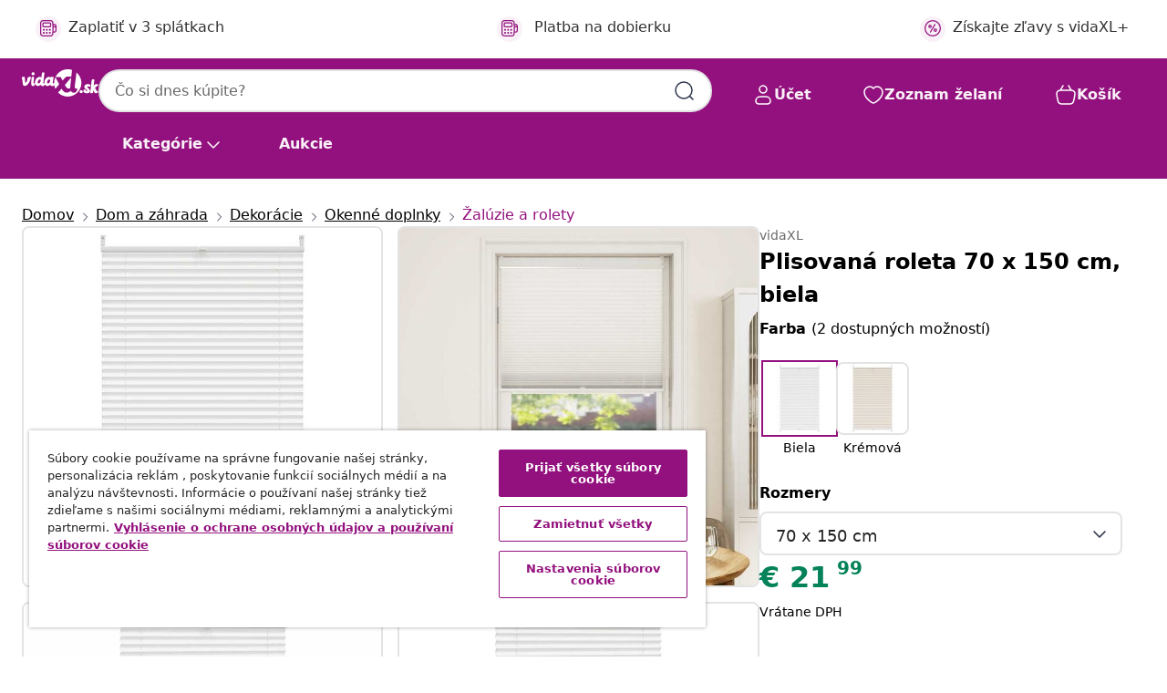

--- FILE ---
content_type: text/html;charset=UTF-8
request_url: https://www.vidaxl.sk/e/plisovana-roleta-70-x-150-cm-biela/8718475858096.html
body_size: 42396
content:
 

 











 


 

























<!DOCTYPE html>
<html lang="sk-sk" country="sk" dir="ltr">
<head>




<link rel="preload" href="/on/demandware.static/Sites-vidaxl-sk-Site/-/default/dw12605bad/fonts/vidaXLfontFE.woff" as="font" crossorigin />

<style>
    @font-face {
        font-family: vidaXLfont;
        src:  url("/on/demandware.static/Sites-vidaxl-sk-Site/-/default/dw12605bad/fonts/vidaXLfontFE.woff") format("woff");
        font-weight: 400;
        font-style: normal;
    }
</style>

<link rel="preload" href="/on/demandware.static/Sites-vidaxl-sk-Site/-/sk_SK/dwd8a826d2/images/vidaXL_logo.svg" as="image" />


    <link rel="preload" href="/on/demandware.static/Sites-vidaxl-sk-Site/-/sk_SK/v1768909919590/css/global-modified.css" as="style" />
    <link rel="preload" href="/on/demandware.static/Sites-vidaxl-sk-Site/-/sk_SK/v1768909919590/css/molecules.css" as="style" />



    <link rel="preload" href="//cdn.cookielaw.org/scripttemplates/otSDKStub.js" as="script" />

<!--[if gt IE 9]><!-->
<script>//common/scripts.isml</script>
<script defer type="text/javascript" src="/on/demandware.static/Sites-vidaxl-sk-Site/-/sk_SK/v1768909919590/js/main.js"></script>

    
        <script defer type="text/javascript" src="/on/demandware.static/Sites-vidaxl-sk-Site/-/sk_SK/v1768909919590/js/productDetail.js"
            
            >
        </script>
    


<!--<![endif]-->
<script>
    window.SitePreferences =  {"dataDogImageAddErrorEnable":true}
</script>


<meta charset=UTF-8>

<meta http-equiv="x-ua-compatible" content="ie=edge">

<meta name="viewport" content="width=device-width, initial-scale=1">


















    



    <link rel="alternate" hreflang="sl-SI" href="https://www.vidaxl.si/e/plise-harmonika-zavese-velikost-70-x-150-cm-bele-barve/8718475858096.html" >
<link rel="alternate" hreflang="pt-PT" href="https://www.vidaxl.pt/e/persiana-70x150cm-branca/8718475858096.html" >
<link rel="alternate" hreflang="en-IE" href="https://www.vidaxl.ie/e/plisse-blind-70x150cm-white-pleated-blind/8718475858096.html" >
<link rel="alternate" hreflang="de-AT" href="https://www.vidaxl.at/e/vidaxl-verdunklungsplissee-70150-cm-weis/8718475858096.html" >
<link rel="alternate" hreflang="en-GB" href="https://www.vidaxl.co.uk/e/plisse-blind-70x150cm-white-pleated-blind/8718475858096.html" >
<link rel="alternate" hreflang="de-DE" href="https://www.vidaxl.de/e/vidaxl-verdunklungsplissee-70150-cm-weis/8718475858096.html" >
<link rel="alternate" hreflang="el-GR" href="https://www.vidaxl.gr/e/plise-roler-skiasis-70x150cm-leyko/8718475858096.html" >
<link rel="alternate" hreflang="fr-FR" href="https://www.vidaxl.fr/e/vidaxl-store-plisse-70x150-cm-blanc/8718475858096.html" >
<link rel="alternate" hreflang="en-AU" href="https://www.vidaxl.com.au/e/plisse-blind-70x150cm-white-pleated-blind/8718475858096.html" >
<link rel="alternate" hreflang="pl-PL" href="https://www.vidaxl.pl/e/roleta-plisowana-biala-70x150cm/8718475858096.html" >
<link rel="alternate" hreflang="de-CH" href="https://de.vidaxl.ch/e/vidaxl-verdunklungsplissee-70150-cm-weis/8718475858096.html" >
<link rel="alternate" hreflang="fr-CH" href="https://fr.vidaxl.ch/e/vidaxl-store-plisse-70x150-cm-blanc/8718475858096.html" >
<link rel="alternate" hreflang="sk-SK" href="https://www.vidaxl.sk/e/plisovana-roleta-70-x-150-cm-biela/8718475858096.html" >
<link rel="alternate" hreflang="bg-BG" href="https://www.vidaxl.bg/e/plisirana-shtora-70-h-150-sm-byala/8718475858096.html" >
<link rel="alternate" hreflang="nl-NL" href="https://www.vidaxl.nl/e/plissejaloezie-70x150-cm-wit/8718475858096.html" >
<link rel="alternate" hreflang="nl-BE" href="https://nl.vidaxl.be/e/plissejaloezie-70x150-cm-wit/8718475858096.html" >
<link rel="alternate" hreflang="fr-BE" href="https://fr.vidaxl.be/e/vidaxl-store-plisse-70x150-cm-blanc/8718475858096.html" >
<link rel="alternate" hreflang="sv-SE" href="https://www.vidaxl.se/e/plissegardin-70x150-cm-vit/8718475858096.html" >
<link rel="alternate" hreflang="cs-CZ" href="https://www.vidaxl.cz/e/plisovane-zaluzie-rolety-plisse-70-x-150-cm-bile/8718475858096.html" >
<link rel="alternate" hreflang="da-DK" href="https://www.vidaxl.dk/e/plisserede-blinde-70x150-cm-hvid/8718475858096.html" >
<link rel="alternate" hreflang="is-IS" href="https://is.vidaxl.is/e/felligardina-70x150cm-hvit-pliseru-gardina/8718475858096.html" >
<link rel="alternate" hreflang="ro-RO" href="https://www.vidaxl.ro/e/jaluzea-plisse-alb-70x150-cm-pliuri/8718475858096.html" >
<link rel="alternate" hreflang="lv-LV" href="https://www.vidaxl.lv/e/plise-zaluzijas-70-x-150-cm-baltas-gofretas/8718475858096.html" >
<link rel="alternate" hreflang="lt-LT" href="https://www.vidaxl.lt/e/plisuotos-zaliuzes-baltos-sp-70x150cm-plisuotos/8718475858096.html" >
<link rel="alternate" hreflang="nb-NO" href="https://www.vidaxl.no/e/plissegardiner-70-x-150-cm-hvit/8718475858096.html" >
<link rel="alternate" hreflang="fi-FI" href="https://www.vidaxl.fi/e/plisse-kaihdin-70x150cm-valkoinen-laskosverhot/8718475858096.html" >
<link rel="alternate" hreflang="it-IT" href="https://www.vidaxl.it/e/tenda-plisse-70x150cm-bianca/8718475858096.html" >
<link rel="alternate" hreflang="es-ES" href="https://www.vidaxl.es/e/plisse-persiana-blanco-cortina-plisada-70x150cm/8718475858096.html" >
<link rel="alternate" hreflang="et-EE" href="https://www.vidaxl.ee/e/plisseekardin-70-x-150-cm-valge/8718475858096.html" >
<link rel="alternate" hreflang="hr-HR" href="https://www.vidaxl.hr/e/bijele-zaluzine-70-x-150-cm/8718475858096.html" >
<link rel="alternate" hreflang="hu-HU" href="https://www.vidaxl.hu/e/plisse-rolo-70-x-150-cm-feher-redos-rolo/8718475858096.html" >
<link rel="alternate" hreflang="en-AE" href="https://en.vidaxl.ae/e/plisse-blind-70x150cm-white-pleated-blind/8718475858096.html" >
<link rel="alternate" hreflang="ja-JP" href="https://www.vidaxl.jp/e/vidaxl-70x150cm/8718475858096.html" >
<link rel="alternate" hreflang="ar-AE" href="https://ar.vidaxl.ae/e/vidaxl-70150/8718475858096.html" >


 
    
        
            <meta property="og:image" content="https://www.vidaxl.sk/on/demandware.static/-/Sites-vidaxl-catalog-master-sku/default/dw59630482/hi-res/536/696/603/2885/240599/image_2_240599.jpg">
        
    

    
        
            <meta property="og:image:width" content="1200px">
        
    

    
        
            <meta property="og:type" content="article">
        
    

    
        
            <meta property="og:title" content="Plisovan&aacute; roleta 70 x 150 cm, biela | vidaxl-sk">
        
    

    
        
            <meta property="og:image:height" content="1200px">
        
    

    
        
            
                
                <meta name="robots" content="index,follow">
            
        
        
    

    
        
            <meta property="og:url" content="https://www.vidaxl.sk/e/plisovana-roleta-70-x-150-cm-biela/8718475858096.html">
        
    

    
        
            <meta property="og:description" content="T&aacute;to roleta je ide&aacute;lnou ochranou proti slnku a nežiad&uacute;cim pohľadom. D&aacute; sa od spodku až po vrch nastaviť presne podľa va&scaron;ej potreby a situ&aacute;cie. Modern&eacute; plisovanie, podobn&eacute; vln&aacute;m, ktor&eacute; vznikaj&uacute; na mori vďaka vetru, s&uacute; tieto rolety na pohľad jednoduch&eacute;, ale z&aacute;roveň nepriehľadn&eacute; a kr&aacute;sne na oživenie vzhľadu va&scaron;ej izby. Plisovan&aacute; roleta sa montuje pomocou up&iacute;nacieho držiaka bez toho aby sa muselo vŕtať do steny, dver&iacute; alebo okna. Hod&iacute; sa na použitie vo vil&aacute;ch, doma, v kancel&aacute;rskych priestoroch, zasadačk&aacute;ch, atď. Dostupn&aacute; v r&ocirc;znych veľkostiach: 40 x 100, 50 x 100, 60 x 100, 70 x 100, 80 x 100, 90 x 100, 100 x 100, 110 x 100 40 x 125, 50 x 125, 60 x 125, 70 x 125, 80 x 125, 90 x 125, 100 x 125, 110 x 125 40 x 150, 50 x 150, 60 x 150, 70 x 150, 80 x 150, 90 x 150, 100 x 150, 110 x 15040 x 200, 50 x 200, 60 x 200, 70 x 200, 80 x 200, 90 x 200, 100 x 200, 110 x 200Vyberte si t&uacute;, ktor&aacute; sa hod&iacute; pre v&aacute;s.">
        
    







        <title>Plisovaná roleta 70 x 150 cm, biela | vidaXL.sk</title>




    
        
    
       
        <meta name="description" content="Nakupujte Plisovan&aacute; roleta 70 x 150 cm, biela online | Doprava zdarma na v&scaron;etky v&yacute;robky ✓ Skvel&eacute; ponuky ✓ N&iacute;zke ceny" />
    


    <meta name="keywords" content="" />

 

<link rel="icon" type="image/png" href="/on/demandware.static/Sites-vidaxl-sk-Site/-/default/dwb408d4bd/images/favicons/favicon-196x196.png" sizes="196x196" />
<link rel="icon" type="image/png" href="/on/demandware.static/Sites-vidaxl-sk-Site/-/default/dwdb09da36/images/favicons/favicon-96x96.png" sizes="96x96" />
<link rel="icon" type="image/png" href="/on/demandware.static/Sites-vidaxl-sk-Site/-/default/dwbd770745/images/favicons/favicon-32x32.png" sizes="32x32" />
<link rel="icon" type="image/png" href="/on/demandware.static/Sites-vidaxl-sk-Site/-/default/dwd8b77439/images/favicons/favicon-16x16.png" sizes="16x16" />
<link rel="icon" type="image/png" href="/on/demandware.static/Sites-vidaxl-sk-Site/-/default/dwf2f441ab/images/favicons/favicon-128.png" sizes="128x128" />
<link rel="icon" type="image/png" href="/on/demandware.static/Sites-vidaxl-sk-Site/-/default/dw5db65b5c/images/favicons/favicon-48x48.png" sizes="48x48" />
<link rel="icon" type="image/png" href="/on/demandware.static/Sites-vidaxl-sk-Site/-/default/dwc06a1535/images/favicons/favicon-144x144.png" sizes="144x144" />
<link rel="icon" type="image/x-icon" href="/on/demandware.static/Sites-vidaxl-sk-Site/-/default/dw9d734a52/images/favicon.ico" />

<link rel="stylesheet" href="/on/demandware.static/Sites-vidaxl-sk-Site/-/sk_SK/v1768909919590/css/global-modified.css" />


<link rel="stylesheet" href="/on/demandware.static/Sites-vidaxl-sk-Site/-/sk_SK/v1768909919590/css/molecules.css" />


    
        <link rel="stylesheet" href="/on/demandware.static/Sites-vidaxl-sk-Site/-/sk_SK/v1768909919590/css/product/detail.css" />
    

    
        <link rel="stylesheet" href="/on/demandware.static/Sites-vidaxl-sk-Site/-/sk_SK/v1768909919590/css/energyLabel.css" />
    


<script type="application/ld+json">
    {
    "@context": "https://schema.org",
    "@type": "Organization",
    "brand": {"name": "vidaXL", "@type": "Thing"}
    }
</script>

<script id="fallback-images-script" data-use-alternative-product-images="ONLY_MISSING">
    function handleImageError(img) {
        const useAlternativeProductImages = document.querySelector('#fallback-images-script').dataset.useAlternativeProductImages;
        var dataDogPreference = SitePreferences.dataDogImageAddErrorEnable;
        img.onerror = ""; // prevent infinite loop
        if (dataDogPreference && window.DD_RUM) {
            // Report the error to Datadog RUM
            window.DD_RUM.onReady(function() {
            if (window.DD_RUM && typeof window.DD_RUM.addError === 'function') {
                console.log('Reporting image load error to Datadog RUM for image:', img.src);
                window.DD_RUM.addError(new Error('Main image load error:'+img.src), {
                    source: 'image',
                    handling: 'handled',
                    imgSrc: img.src,
                    alt: img.alt || ''
                });
            }
            });
         }
        if (useAlternativeProductImages === 'ONLY_MISSING' && img.dataset.alternativeImgSrc) {
            img.src = img.dataset.alternativeImgSrc;
            img.onerror = function () {
                img.src = img.dataset.errorSrc;
                if (dataDogPreference && window.DD_RUM) {               
                    // Report secondary error to Datadog RUM
                    window.DD_RUM.onReady(function() {
                        if (window.DD_RUM && typeof window.DD_RUM.addError === 'function') {
                            console.log('Reporting alternative image load error to Datadog RUM for image:', img.dataset.alternativeImgSrc);
                            window.DD_RUM.addError(new Error('Alternative image load error:' + img.dataset.alternativeImgSrc), {
                                handling: 'handled',
                                imgSrc: img.src,
                                alt: img.alt || ''
                            });
                        }
                    });
                }
            };
        } else if (img.dataset.sourceImg) {
            if (img.dataset.altImgSrc){
                img.src = img.dataset.altImgSrc;
                img.removeAttribute('srcset');
                img.onerror = function () {
                const fallbackTried = img.dataset.fallbackTried === "true";
                if (!fallbackTried) {
                    img.dataset.fallbackTried = "true";
                    img.src = img.dataset.errorSrc;
                    if (dataDogPreference && window.DD_RUM) {
                        // Report secondary error to Datadog RUM
                        window.DD_RUM.onReady(function() {
                            if (window.DD_RUM && typeof window.DD_RUM.addError === 'function') {
                                console.log('Reporting alternative image load error to Datadog RUM for image:', img.dataset.altImgSrc);
                                window.DD_RUM.addError(new Error('Alternative image load error:' + img.dataset.altImgSrc), {
                                    handling: 'handled',
                                    imgSrc: img.src,
                                    alt: img.alt || ''
                                    });
                                }
                        });
                    }
                    img.removeAttribute('srcset');
                    img.classList.add('unavailable-image-loaded');
                } else {
                    img.onerror = null; // stop the loop
                }
            };
            }
        } 
        else if (img.dataset.errorSrc) {
            img.src = img.dataset.errorSrc;
        }
    }

    function handleBackgroundImageError(imgElement) {
        const fallbackImage = imgElement.getAttribute('data-alternative-img-src');
        const errorImage = imgElement.getAttribute('data-error-src') || '/images/product-image-unavailable.svg';

        // Determine the final image to use for <img src>
        const finalImage = (fallbackImage && fallbackImage.trim() !== '') ? fallbackImage : errorImage;

        // Apply the fallback or error image to the <img>
        imgElement.src = finalImage;
    }

// Separate function that sets the background image
function applyOverlayBackground(imgElement, imageUrl) {
    if (imageUrl && imageUrl.trim() !== '' && imageUrl !== 'null') {
        const parentDiv = imgElement.closest('div');
        if (parentDiv) {
            parentDiv.style.backgroundImage = 'var(--overlay-gradient), url('+ imageUrl +')';
        }
    }
    imgElement.classList.add('invisible');
}

</script>





<!-- Consent Mode default settings -->
<script>
    var dataLayer = dataLayer || [];
    function gtag(){dataLayer.push(arguments);}

    gtag('consent', 'default', {
    'ad_storage': 'denied',
    'analytics_storage': 'denied',
    'functionality_storage': 'denied',
    'personalization_storage': 'denied',
    'security_storage': 'denied',
    'ad_user_data': 'denied',
    'ad_personalization': 'denied',
    'wait_for_update': 500
    });
</script>





<script>
    window.dataLayer = window.dataLayer || [];
</script>


    <script async src="https://536004373.collect.igodigital.com/collect.js"> </script>
    <script>
    var _etmc = [];
    _etmc.push(["setOrgId", 536004373]);
    </script>





    
        
                <!-- Google Tag Manager -->
                <script>(function(w,d,s,l,i){w[l]=w[l]||[];w[l].push({'gtm.start':
                        new Date().getTime(),event:'gtm.js'});var f=d.getElementsByTagName(s)[0],
                    j=d.createElement(s),dl=l!='dataLayer'?'&l='+l:'';j.async=true;j.src=
                    'https://www.googletagmanager.com/gtm.js?id='+i+dl;f.parentNode.insertBefore(j,f);
                })(window,document,'script','dataLayer','GTM-T53NPDD');</script>
                <!-- End Google Tag Manager -->
        
    

    
    



    <!-- OneTrust Cookies Consent Notice start for www.vidaxl.sk-->
    <script src="https://cdn.cookielaw.org/scripttemplates/otSDKStub.js" charset="UTF-8"
        data-domain-script="35b081de-1163-49c7-b2b5-de7f1d664448" data-document-language="true" ></script>
    <script>
        function OptanonWrapper() { }
    </script>
    <!-- OneTrust Cookies Consent Notice end for www.vidaxl.sk-->



    <!-- Prefixbox Integration -->
<link rel="preconnect" href="https://integration.prefixbox.com/" />
<link rel="dns-prefetch" href="https://integration.prefixbox.com/" />
<link rel="preconnect" href="https://api.prefixbox.com/" />
<link rel="dns-prefetch" href="https://api.prefixbox.com/" />
<script>
    window.prefixboxAnalytics=window.prefixboxAnalytics||function(t,s,p,o){(window.pfbxQueue=window.pfbxQueue||[]).push({type:t,source:s,params:p,overrideObject:o});};
    window.prefixboxFunctions=window.prefixboxFunctions||{}; window.prefixboxCustomerFunctions=window.prefixboxCustomerFunctions||{};
</script>
<script
    id="prefixbox-integration-v2"
    async
    defer
    fetchpriority="high"
    type="text/javascript"
    src="https://integration.prefixbox.com/1122aeaf-0ed8-4c36-9e25-ce0657cc4bd4"
> </script>
<!-- End Prefixbox Integration -->



<link rel="canonical" href="/e/plisovana-roleta-70-x-150-cm-biela/8718475858096.html"/>


<script type="text/javascript">//<!--
/* <![CDATA[ (head-active_data.js) */
var dw = (window.dw || {});
dw.ac = {
    _analytics: null,
    _events: [],
    _category: "",
    _searchData: "",
    _anact: "",
    _anact_nohit_tag: "",
    _analytics_enabled: "true",
    _timeZone: "Europe/Bratislava",
    _capture: function(configs) {
        if (Object.prototype.toString.call(configs) === "[object Array]") {
            configs.forEach(captureObject);
            return;
        }
        dw.ac._events.push(configs);
    },
	capture: function() { 
		dw.ac._capture(arguments);
		// send to CQ as well:
		if (window.CQuotient) {
			window.CQuotient.trackEventsFromAC(arguments);
		}
	},
    EV_PRD_SEARCHHIT: "searchhit",
    EV_PRD_DETAIL: "detail",
    EV_PRD_RECOMMENDATION: "recommendation",
    EV_PRD_SETPRODUCT: "setproduct",
    applyContext: function(context) {
        if (typeof context === "object" && context.hasOwnProperty("category")) {
        	dw.ac._category = context.category;
        }
        if (typeof context === "object" && context.hasOwnProperty("searchData")) {
        	dw.ac._searchData = context.searchData;
        }
    },
    setDWAnalytics: function(analytics) {
        dw.ac._analytics = analytics;
    },
    eventsIsEmpty: function() {
        return 0 == dw.ac._events.length;
    }
};
/* ]]> */
// -->
</script>
<script type="text/javascript">//<!--
/* <![CDATA[ (head-cquotient.js) */
var CQuotient = window.CQuotient = {};
CQuotient.clientId = 'bfns-vidaxl-sk';
CQuotient.realm = 'BFNS';
CQuotient.siteId = 'vidaxl-sk';
CQuotient.instanceType = 'prd';
CQuotient.locale = 'sk_SK';
CQuotient.fbPixelId = '289689678649441';
CQuotient.activities = [];
CQuotient.cqcid='';
CQuotient.cquid='';
CQuotient.cqeid='';
CQuotient.cqlid='';
CQuotient.apiHost='api.cquotient.com';
/* Turn this on to test against Staging Einstein */
/* CQuotient.useTest= true; */
CQuotient.useTest = ('true' === 'false');
CQuotient.initFromCookies = function () {
	var ca = document.cookie.split(';');
	for(var i=0;i < ca.length;i++) {
	  var c = ca[i];
	  while (c.charAt(0)==' ') c = c.substring(1,c.length);
	  if (c.indexOf('cqcid=') == 0) {
		CQuotient.cqcid=c.substring('cqcid='.length,c.length);
	  } else if (c.indexOf('cquid=') == 0) {
		  var value = c.substring('cquid='.length,c.length);
		  if (value) {
		  	var split_value = value.split("|", 3);
		  	if (split_value.length > 0) {
			  CQuotient.cquid=split_value[0];
		  	}
		  	if (split_value.length > 1) {
			  CQuotient.cqeid=split_value[1];
		  	}
		  	if (split_value.length > 2) {
			  CQuotient.cqlid=split_value[2];
		  	}
		  }
	  }
	}
}
CQuotient.getCQCookieId = function () {
	if(window.CQuotient.cqcid == '')
		window.CQuotient.initFromCookies();
	return window.CQuotient.cqcid;
};
CQuotient.getCQUserId = function () {
	if(window.CQuotient.cquid == '')
		window.CQuotient.initFromCookies();
	return window.CQuotient.cquid;
};
CQuotient.getCQHashedEmail = function () {
	if(window.CQuotient.cqeid == '')
		window.CQuotient.initFromCookies();
	return window.CQuotient.cqeid;
};
CQuotient.getCQHashedLogin = function () {
	if(window.CQuotient.cqlid == '')
		window.CQuotient.initFromCookies();
	return window.CQuotient.cqlid;
};
CQuotient.trackEventsFromAC = function (/* Object or Array */ events) {
try {
	if (Object.prototype.toString.call(events) === "[object Array]") {
		events.forEach(_trackASingleCQEvent);
	} else {
		CQuotient._trackASingleCQEvent(events);
	}
} catch(err) {}
};
CQuotient._trackASingleCQEvent = function ( /* Object */ event) {
	if (event && event.id) {
		if (event.type === dw.ac.EV_PRD_DETAIL) {
			CQuotient.trackViewProduct( {id:'', alt_id: event.id, type: 'raw_sku'} );
		} // not handling the other dw.ac.* events currently
	}
};
CQuotient.trackViewProduct = function(/* Object */ cqParamData){
	var cq_params = {};
	cq_params.cookieId = CQuotient.getCQCookieId();
	cq_params.userId = CQuotient.getCQUserId();
	cq_params.emailId = CQuotient.getCQHashedEmail();
	cq_params.loginId = CQuotient.getCQHashedLogin();
	cq_params.product = cqParamData.product;
	cq_params.realm = cqParamData.realm;
	cq_params.siteId = cqParamData.siteId;
	cq_params.instanceType = cqParamData.instanceType;
	cq_params.locale = CQuotient.locale;
	
	if(CQuotient.sendActivity) {
		CQuotient.sendActivity(CQuotient.clientId, 'viewProduct', cq_params);
	} else {
		CQuotient.activities.push({activityType: 'viewProduct', parameters: cq_params});
	}
};
/* ]]> */
// -->
</script>


   <script type="application/ld+json">
        {"@context":"http://schema.org/","@type":"Product","name":"Plisovaná roleta 70 x 150 cm, biela","description":"<p>Táto roleta je ideálnou ochranou proti slnku a nežiadúcim pohľadom. Dá sa od spodku až po vrch nastaviť presne podľa vašej potreby a situácie. </p><p>Moderné plisovanie, podobné vlnám, ktoré vznikajú na mori vďaka vetru, sú tieto rolety na pohľad jednoduché, ale zároveň nepriehľadné a krásne na oživenie vzhľadu vašej izby. </p><p>Plisovaná roleta sa montuje pomocou upínacieho držiaka bez toho aby sa muselo vŕtať do steny, dverí alebo okna. Hodí sa na použitie vo vilách, doma, v kancelárskych priestoroch, zasadačkách, atď. </p><p>Dostupná v rôznych veľkostiach: </p><p>40 x 100, 50 x 100, 60 x 100, 70 x 100, 80 x 100, 90 x 100, 100 x 100, 110 x 100</p><p>40 x 125, 50 x 125, 60 x 125, 70 x 125, 80 x 125, 90 x 125, 100 x 125, 110 x 125</p><p>40 x 150, 50 x 150, 60 x 150, 70 x 150, 80 x 150, 90 x 150, 100 x 150, 110 x 150</p><p>40 x 200, 50 x 200, 60 x 200, 70 x 200, 80 x 200, 90 x 200, 100 x 200, 110 x 200</p><p>Vyberte si tú, ktorá sa hodí pre vás. </p>","mpn":"8718475858096","sku":"8718475858096","brand":{"@type":"Thing","name":"vidaXL"},"image":["https://www.vidaxl.sk/dw/image/v2/BFNS_PRD/on/demandware.static/-/Sites-vidaxl-catalog-master-sku/default/dw59630482/hi-res/536/696/603/2885/240599/image_2_240599.jpg?sw=600","https://www.vidaxl.sk/dw/image/v2/BFNS_PRD/on/demandware.static/-/Sites-vidaxl-catalog-master-sku/default/dwb40adcde/hi-res/536/696/603/2885/240599/image_1_240599.jpg?sw=600","https://www.vidaxl.sk/dw/image/v2/BFNS_PRD/on/demandware.static/-/Sites-vidaxl-catalog-master-sku/default/dw04c2c618/hi-res/536/696/603/2885/240599/image_3_240599.jpg?sw=600","https://www.vidaxl.sk/dw/image/v2/BFNS_PRD/on/demandware.static/-/Sites-vidaxl-catalog-master-sku/default/dwe19d4b39/hi-res/536/696/603/2885/240599/image_4_240599.jpg?sw=600","https://www.vidaxl.sk/dw/image/v2/BFNS_PRD/on/demandware.static/-/Sites-vidaxl-catalog-master-sku/default/dw35042f83/hi-res/536/696/603/2885/240599/image_5_240599.jpg?sw=600","https://www.vidaxl.sk/dw/image/v2/BFNS_PRD/on/demandware.static/-/Sites-vidaxl-catalog-master-sku/default/dw0e1ead9f/hi-res/536/696/603/2885/240599/image_6_240599.jpg?sw=600","https://www.vidaxl.sk/dw/image/v2/BFNS_PRD/on/demandware.static/-/Sites-vidaxl-catalog-master-sku/default/dw37fc7072/hi-res/536/696/603/2885/240599/image_7_240599.jpg?sw=600","https://www.vidaxl.sk/dw/image/v2/BFNS_PRD/on/demandware.static/-/Sites-vidaxl-catalog-master-sku/default/dw79976c8f/hi-res/536/696/603/2885/240599/image_8_240599.jpg?sw=600","https://www.vidaxl.sk/dw/image/v2/BFNS_PRD/on/demandware.static/-/Sites-vidaxl-catalog-master-sku/default/dw76a2f2e3/hi-res/536/696/603/2885/240599/image_9_240599.jpg?sw=600","https://www.vidaxl.sk/dw/image/v2/BFNS_PRD/on/demandware.static/-/Sites-vidaxl-catalog-master-sku/default/dwe8a7a933/hi-res/536/696/603/2885/240599/image_10_240599.jpg?sw=600"],"offers":{"url":{},"@type":"Offer","priceCurrency":"EUR","price":"21.99","availability":"http://schema.org/InStock"}}
    </script>



</head>
<body>

    
        
    

    
    


<div
class="page "
data-action="Product-Show"
data-locale="sk_SK"
data-querystring="pid=8718475858096"
>


























 

 











 


 



























<div
    class="d-none js-auth-data"
    data-authenticated="false"
    data-registered="false"
    data-dropshipper="null"
    data-isbusinessuser="false"
>
</div>




<div class="container usp-container d-flex flex-row js-usp-row">
    <div class="col-12">
        
	
	<div class="content-asset"><!-- dwMarker="content" dwContentID="8d1ce502cdc295536b7778c4b8" -->
		<div class="usp slick-not-init" id="header-usp">
    <p class="usp-block" data-toggle="modal" data-target="#uspModal">
        <span class="usp-icons">
            <svg width="24" height="24" viewBox="0 0 24 24" fill="none"
                xmlns="http://www.w3.org/2000/svg">
                <path
                    d="M10 19H14M10 19C10 20.6569 8.65685 22 7 22C5.34315 22 4 20.6569 4 19M10 19C10 17.3431 8.65685 16 7 16C5.34315 16 4 17.3431 4 19M14 19C14 20.6569 15.3431 22 17 22C18.6569 22 20 20.6569 20 19M14 19C14 17.3431 15.3431 16 17 16C18.6569 16 20 17.3431 20 19M20 19V19C21.6569 19 23 17.6569 23 16V6.8C23 5.11984 23 4.27976 22.673 3.63803C22.3854 3.07354 21.9265 2.6146 21.362 2.32698C20.7202 2 19.8802 2 18.2 2H15.8C14.1198 2 13.2798 2 12.638 2.32698C12.0735 2.6146 11.6146 3.07354 11.327 3.63803C11 4.27976 11 5.11984 11 6.8V7.8C11 8.9201 11 9.48016 10.782 9.90798C10.5903 10.2843 10.2843 10.5903 9.90798 10.782C9.48016 11 8.92011 11 7.8 11H1.5M4 19V19C3.06812 19 2.60218 19 2.23463 18.8478C1.74458 18.6448 1.35523 18.2554 1.15224 17.7654C1 17.3978 1 16.9319 1 16V12.7727C1 12.1129 1 11.783 1.05245 11.4623C1.09902 11.1775 1.17626 10.8987 1.28282 10.6306C1.40284 10.3286 1.57257 10.0457 1.91205 9.47992L2.13566 9.10723C2.8155 7.97416 3.15542 7.40763 3.62342 6.99611C4.03758 6.63195 4.52256 6.35736 5.04791 6.18958C5.64157 6 6.30225 6 7.62362 6H11"
                    stroke="var(--color-plum-500, #93117e)" stroke-width="1.5"
                    stroke-linecap="round" stroke-linejoin="round" />
            </svg>
        </span>
        <span>Doprava zdarma</span>
    </p>
    <p class="usp-block" data-toggle="modal" data-target="#uspModal">
        <span class="usp-icons">
            <svg width="24" height="24" viewBox="0 0 24 24" fill="none"
                xmlns="http://www.w3.org/2000/svg">
                <path
                    d="M6.5 14C6.5 14.2761 6.27614 14.5 6 14.5C5.72386 14.5 5.5 14.2761 5.5 14M6.5 14C6.5 13.7239 6.27614 13.5 6 13.5C5.72386 13.5 5.5 13.7239 5.5 14M6.5 14H5.5M6.5 18C6.5 18.2761 6.27614 18.5 6 18.5C5.72386 18.5 5.5 18.2761 5.5 18M6.5 18C6.5 17.7239 6.27614 17.5 6 17.5C5.72386 17.5 5.5 17.7239 5.5 18M6.5 18H5.5M10.5 14C10.5 14.2761 10.2761 14.5 10 14.5C9.72386 14.5 9.5 14.2761 9.5 14M10.5 14C10.5 13.7239 10.2761 13.5 10 13.5C9.72386 13.5 9.5 13.7239 9.5 14M10.5 14H9.5M10.5 18C10.5 18.2761 10.2761 18.5 10 18.5C9.72386 18.5 9.5 18.2761 9.5 18M10.5 18C10.5 17.7239 10.2761 17.5 10 17.5C9.72386 17.5 9.5 17.7239 9.5 18M10.5 18H9.5M14.5 14C14.5 14.2761 14.2761 14.5 14 14.5C13.7239 14.5 13.5 14.2761 13.5 14M14.5 14C14.5 13.7239 14.2761 13.5 14 13.5C13.7239 13.5 13.5 13.7239 13.5 14M14.5 14H13.5M14.5 18C14.5 18.2761 14.2761 18.5 14 18.5C13.7239 18.5 13.5 18.2761 13.5 18M14.5 18C14.5 17.7239 14.2761 17.5 14 17.5C13.7239 17.5 13.5 17.7239 13.5 18M14.5 18H13.5M22 10H18M18 7H18.8C19.9201 7 20.4802 7 20.908 7.21799C21.2843 7.40973 21.5903 7.71569 21.782 8.09202C22 8.51984 22 9.07989 22 10.2V13.8C22 14.9201 22 15.4802 21.782 15.908C21.5903 16.2843 21.2843 16.5903 20.908 16.782C20.4802 17 19.9201 17 18.8 17H18M6.6 10H13.4C13.9601 10 14.2401 10 14.454 9.89101C14.6422 9.79513 14.7951 9.64215 14.891 9.45399C15 9.24008 15 8.96005 15 8.4V6.6C15 6.03995 15 5.75992 14.891 5.54601C14.7951 5.35785 14.6422 5.20487 14.454 5.10899C14.2401 5 13.9601 5 13.4 5H6.6C6.03995 5 5.75992 5 5.54601 5.10899C5.35785 5.20487 5.20487 5.35785 5.10899 5.54601C5 5.75992 5 6.03995 5 6.6V8.4C5 8.96005 5 9.24008 5.10899 9.45399C5.20487 9.64215 5.35785 9.79513 5.54601 9.89101C5.75992 10 6.03995 10 6.6 10ZM6.8 22H13.2C14.8802 22 15.7202 22 16.362 21.673C16.9265 21.3854 17.3854 20.9265 17.673 20.362C18 19.7202 18 18.8802 18 17.2V6.8C18 5.11984 18 4.27976 17.673 3.63803C17.3854 3.07354 16.9265 2.6146 16.362 2.32698C15.7202 2 14.8802 2 13.2 2H6.8C5.11984 2 4.27976 2 3.63803 2.32698C3.07354 2.6146 2.6146 3.07354 2.32698 3.63803C2 4.27976 2 5.11984 2 6.8V17.2C2 18.8802 2 19.7202 2.32698 20.362C2.6146 20.9265 3.07354 21.3854 3.63803 21.673C4.27976 22 5.11984 22 6.8 22Z"
                    stroke="var(--color-plum-500, #93117e)" stroke-width="1.5"
                    stroke-linecap="round"
                    stroke-linejoin="round" />
            </svg>
        </span>
        <span>Zaplatiť v 3 splátkach</span>
    </p>
    <p class="usp-block" data-toggle="modal" data-target="#uspModal">
        <span class="usp-icons">
            <svg width="24" height="24" viewBox="0 0 24 24" fill="none"
                xmlns="http://www.w3.org/2000/svg">
                <path
                    d="M6.5 14C6.5 14.2761 6.27614 14.5 6 14.5C5.72386 14.5 5.5 14.2761 5.5 14M6.5 14C6.5 13.7239 6.27614 13.5 6 13.5C5.72386 13.5 5.5 13.7239 5.5 14M6.5 14H5.5M6.5 18C6.5 18.2761 6.27614 18.5 6 18.5C5.72386 18.5 5.5 18.2761 5.5 18M6.5 18C6.5 17.7239 6.27614 17.5 6 17.5C5.72386 17.5 5.5 17.7239 5.5 18M6.5 18H5.5M10.5 14C10.5 14.2761 10.2761 14.5 10 14.5C9.72386 14.5 9.5 14.2761 9.5 14M10.5 14C10.5 13.7239 10.2761 13.5 10 13.5C9.72386 13.5 9.5 13.7239 9.5 14M10.5 14H9.5M10.5 18C10.5 18.2761 10.2761 18.5 10 18.5C9.72386 18.5 9.5 18.2761 9.5 18M10.5 18C10.5 17.7239 10.2761 17.5 10 17.5C9.72386 17.5 9.5 17.7239 9.5 18M10.5 18H9.5M14.5 14C14.5 14.2761 14.2761 14.5 14 14.5C13.7239 14.5 13.5 14.2761 13.5 14M14.5 14C14.5 13.7239 14.2761 13.5 14 13.5C13.7239 13.5 13.5 13.7239 13.5 14M14.5 14H13.5M14.5 18C14.5 18.2761 14.2761 18.5 14 18.5C13.7239 18.5 13.5 18.2761 13.5 18M14.5 18C14.5 17.7239 14.2761 17.5 14 17.5C13.7239 17.5 13.5 17.7239 13.5 18M14.5 18H13.5M22 10H18M18 7H18.8C19.9201 7 20.4802 7 20.908 7.21799C21.2843 7.40973 21.5903 7.71569 21.782 8.09202C22 8.51984 22 9.07989 22 10.2V13.8C22 14.9201 22 15.4802 21.782 15.908C21.5903 16.2843 21.2843 16.5903 20.908 16.782C20.4802 17 19.9201 17 18.8 17H18M6.6 10H13.4C13.9601 10 14.2401 10 14.454 9.89101C14.6422 9.79513 14.7951 9.64215 14.891 9.45399C15 9.24008 15 8.96005 15 8.4V6.6C15 6.03995 15 5.75992 14.891 5.54601C14.7951 5.35785 14.6422 5.20487 14.454 5.10899C14.2401 5 13.9601 5 13.4 5H6.6C6.03995 5 5.75992 5 5.54601 5.10899C5.35785 5.20487 5.20487 5.35785 5.10899 5.54601C5 5.75992 5 6.03995 5 6.6V8.4C5 8.96005 5 9.24008 5.10899 9.45399C5.20487 9.64215 5.35785 9.79513 5.54601 9.89101C5.75992 10 6.03995 10 6.6 10ZM6.8 22H13.2C14.8802 22 15.7202 22 16.362 21.673C16.9265 21.3854 17.3854 20.9265 17.673 20.362C18 19.7202 18 18.8802 18 17.2V6.8C18 5.11984 18 4.27976 17.673 3.63803C17.3854 3.07354 16.9265 2.6146 16.362 2.32698C15.7202 2 14.8802 2 13.2 2H6.8C5.11984 2 4.27976 2 3.63803 2.32698C3.07354 2.6146 2.6146 3.07354 2.32698 3.63803C2 4.27976 2 5.11984 2 6.8V17.2C2 18.8802 2 19.7202 2.32698 20.362C2.6146 20.9265 3.07354 21.3854 3.63803 21.673C4.27976 22 5.11984 22 6.8 22Z"
                    stroke="var(--color-plum-500, #93117e)" stroke-width="1.5"
                    stroke-linecap="round"
                    stroke-linejoin="round" />
            </svg>
        </span>
        <span>Platba na dobierku</span>
    </p>
<p class="usp-block" data-target="#uspModal" data-toggle="modal"><span class="usp-icons"> <svg fill="none" height="24" viewbox="0 0 24 24" width="24" xmlns="http://www.w3.org/2000/svg"> <path d="M14.9999 7L8.99988 17M22 12C22 17.5228 17.5228 22 12 22C6.47715 22 2 17.5228 2 12C2 6.47715 6.47715 2 12 2C17.5228 2 22 6.47715 22 12ZM9.99988 9.5C9.99988 10.3284 9.32831 11 8.49988 11C7.67145 11 6.99988 10.3284 6.99988 9.5C6.99988 8.67157 7.67145 8 8.49988 8C9.32831 8 9.99988 8.67157 9.99988 9.5ZM16.9999 14.5C16.9999 15.3284 16.3283 16 15.4999 16C14.6715 16 13.9999 15.3284 13.9999 14.5C13.9999 13.6716 14.6715 13 15.4999 13C16.3283 13 16.9999 13.6716 16.9999 14.5Z" stroke="var(--color-plum-500, #93117e)" stroke-linecap="round" stroke-linejoin="round" stroke-width="1.5"></path> </svg> </span> <span>Získajte zľavy s vidaXL+</span></p>
</div>
</div>
	</div> <!-- End content-asset -->



        <div class="modal fade p-0 custom-modal" id="uspModal" tabindex="-1" role="dialog" aria-labelledby="uspModal">
            <div class="modal-dialog" role="document">
                <div class="modal-content">
                    <div>
                        <div class="modal-header-usp">
                            <p class="modal-title-usp">Prečo si vybrať vidaXL?
                                
<button 
    class="vbtn text-base btn-neutral transparent pill btn-semantic font-weight-semibold"
    type="button"
    
        data-dismiss="modal"
        
        
        
        
        
        
        aria-label="Zatvoriť ponuku"
        
        name="button"
        >

        

        
    
         
            
                <img class="" src="/on/demandware.static/Sites-vidaxl-sk-Site/-/default/dwac11c557/images/svg/common/cross.svg"
                    alt="Vymazať kľ&uacute;čov&eacute; slov&aacute;" width="24px"
                    height="24px">
            
        

        

        

        

    

    

</button>
                            </p>
                        </div>
                    </div>
                    <div class="usp-layout">
                        







<div class="templatePage" id="headerusp">
<div class="experience-region experience-main"><div class="experience-component experience-custom_layouts-headerUSP">

<div class="mobile-2r-2c">
    <div class="usp-row">
        <div class="region usp-section"><div class="experience-component experience-custom_assets-usp">
























 

 











 


 























<div class="modal-body-usp row">
    <div class="popup-usp">
        <div class="usp-main">
            <div class="usp-icon">
                <img src="/on/demandware.static/Sites-vidaxl-sk-Site/-/default/dw2722eabe/images/svg/usp/procent-circle.svg" alt="usp icon" width="100%" height="100%"/>
            </div>
            <div class="row-des">
                <p class="text-base font-weight-bold title">Maximalizujte svoje &uacute;spory s vidaXL+</p>
                <p class="description">Prihl&aacute;ste sa pomocou svojho &uacute;čtu e&scaron;te dnes a sledujte, ako va&scaron;e body vidaXL+ rast&uacute;. Č&iacute;m viac nak&uacute;pite, t&yacute;m v&auml;č&scaron;ie zľavy z&iacute;skate!</p>
            </div>
        </div>
        
            

<a
class="btn-neutral outlined text-base font-weight-semibold vbtn text-base "

href="https://www.vidaxl.sk/loyalty-vidaXL.html"
target="_self"
tabindex="0"
title="button" role="button"
aria-label="button"






>




<span class="btn-text">Vytvoriť &uacute;čet</span>



</a>
        
    </div>
</div></div></div>
        <div class="region usp-section"><div class="experience-component experience-custom_assets-usp">
























 

 











 


 























<div class="modal-body-usp row">
    <div class="popup-usp">
        <div class="usp-main">
            <div class="usp-icon">
                <img src="/on/demandware.static/Sites-vidaxl-sk-Site/-/default/dwb8d6a768/images/svg/usp/truck.svg" alt="usp icon" width="100%" height="100%"/>
            </div>
            <div class="row-des">
                <p class="text-base font-weight-bold title">Doprava zdarma</p>
                <p class="description">Využite dopravu zdarma až domov na v&scaron;etok tovar, veľk&yacute; aj mal&yacute;!</p>
            </div>
        </div>
        
    </div>
</div></div></div>
        <div class="region usp-section"><div class="experience-component experience-custom_assets-usp">
























 

 











 


 























<div class="modal-body-usp row">
    <div class="popup-usp">
        <div class="usp-main">
            <div class="usp-icon">
                <img src="/on/demandware.static/Sites-vidaxl-sk-Site/-/default/dw6ba87ef3/images/svg/usp/pos.svg" alt="usp icon" width="100%" height="100%"/>
            </div>
            <div class="row-des">
                <p class="text-base font-weight-bold title">Zaplatiť v 3 spl&aacute;tkach</p>
                <p class="description">Na vidaXL si m&ocirc;žete k&uacute;piť svoj obľ&uacute;ben&yacute; v&yacute;robok hneď a zaplatiť na spl&aacute;tky so službou Klarna!</p>
            </div>
        </div>
        
    </div>
</div></div></div>
        <div class="region usp-section"><div class="experience-component experience-custom_assets-usp">
























 

 











 


 























<div class="modal-body-usp row">
    <div class="popup-usp">
        <div class="usp-main">
            <div class="usp-icon">
                <img src="/on/demandware.static/Sites-vidaxl-sk-Site/-/default/dw6ba87ef3/images/svg/usp/pos.svg" alt="usp icon" width="100%" height="100%"/>
            </div>
            <div class="row-des">
                <p class="text-base font-weight-bold title">Platba na dobierku</p>
                <p class="description">Na vidaXL nemus&iacute;te s n&aacute;kupom v&aacute;&scaron;ho obľ&uacute;ben&eacute;ho v&yacute;robku čakať - objednajte si ho teraz a zaplaťte pri doručen&iacute;!</p>
            </div>
        </div>
        
    </div>
</div></div></div>
    </div>
</div></div></div>
</div>




                    </div>
                </div>
            </div>
        </div>
    </div>
    <div class="search-tooltip d-none">
        <span class="tooltip">Pros&iacute;m, uveďte hľadan&yacute; v&yacute;raz</span>
    </div>
    
</div>
<header id="header" class="bg-primary sticky-top js-navigation header-wrapper pdp">
    <div class="header-container container-max-width">
        <nav class="d-block">
            <div class="row js-nav-row bg-primary hide-search-desktop header-nav-row flex-nowrap d-xl-flex">
                <button class="vbtn btn-base js-navbar-toggler navbar-toggler d-desktop-none" type="button"
                    aria-controls="sg-navbar-collapse" aria-expanded="false" aria-label="Toggle navigation">
                    <div class="nav-toggle d-inline-block">
                        <div class="nav-navicon">
                            <img class="menu-icon" src="/on/demandware.static/Sites-vidaxl-sk-Site/-/default/dw707bd61a/images/svg/common/menu.svg"
                                alt=" menu" width="24" height="24">
                        </div>
                    </div>
                </button>
                <a id="logo" class="col justify-content-center align-content-center notranslate menu-logo"
                    href="/" title="vidaXL Domov">
                    <img class="svg logo text-primary" src="/on/demandware.static/Sites-vidaxl-sk-Site/-/sk_SK/dwd8a826d2/images/vidaXL_logo.svg"
                        alt="vidaXL Home" width="100%" height="100%">

                    <img class="svg logo text-primary mobile-sticky-logo"
                        src="/on/demandware.static/Sites-vidaxl-sk-Site/-/default/dw8596f5bc/images/svg/common/vidaXL_logo_white.svg" alt="vidaXL Home" width="100%" height="100%">
                </a>
                <div
                    class="d-none d-desktop-none categories-button-block js-categories-button-block header-categorie-links">
                    
<button 
    class="vbtn text-base btn-base pill js-toggle-navigation js-bottom-menu-item font-weight-semibold"
    type="button"
    
        
        
        
        
        
        
        
        aria-label="Kateg&oacute;rie"
        
        name="button"
        >

        

        
    
        

        

        

        
            <span class="btn-text">Kateg&oacute;rie</span>
        

    

     
           
            
                <svg width="24" height="24" viewBox="0 0 24 24" fill="none" xmlns="http://www.w3.org/2000/svg">
                    <path d="M10 6L16 12L10 18" stroke-width="1.5" stroke-linecap="round" stroke-linejoin="round"/>
                </svg>
            
            
            
    

</button>
                </div>
                <div class="col px-0 d-none d-desktop-block">
                    






























 

 











 


 























<div class="site-search w-100 search-bar">
    <form role="search" action="/catalogsearch/result" method="get" name="simpleSearch" class="h-100">

        <div class="input-group search-input-container">
            <input class="search-field horizontal-shake-animation flex-fill text-input text-base fint-weight-regular"
    type="text"
    name="q"
    value=""
    enterkeyhint="search"
    placeholder="Čo si dnes k&uacute;pite?"
    role="combobox"
    aria-describedby="search-assistive-text"
    aria-haspopup="listbox"
    maxlength="100"
    aria-owns="search-results"
    aria-expanded="false"
    aria-autocomplete="list"
    aria-activedescendant=""
    aria-controls="search-results"
    aria-label="Zadajte kľ&uacute;čov&eacute; slovo alebo č&iacute;slo položky"
    autocomplete="off"
/>

            
<button 
    class="vbtn text-base btn-semantic d-none reset-button horizontal-shake-animation pill btn-base outlined"
    type="button"
    
        
        
        
        
        
        
        
        aria-label="Vymazať kľ&uacute;čov&eacute; slov&aacute;"
        
        name="button"
        >

        

        
    
         
            
                <img class="" src="/on/demandware.static/Sites-vidaxl-sk-Site/-/default/dwac11c557/images/svg/common/cross.svg"
                    alt="Vymazať kľ&uacute;čov&eacute; slov&aacute;" width="24px"
                    height="24px">
            
        

        

        

        

    

    

</button>
            
<button 
    class="vbtn text-base btn-semantic search-button horizontal-shake-animation pill btn-base outlined"
    type="button"
    
        
        
        
        
        
        
        
        aria-label="Zadať kľ&uacute;čov&eacute; slov&aacute;"
        
        name="search-button"
        >

        

        
    
         
            
                <img class="" src="/on/demandware.static/Sites-vidaxl-sk-Site/-/default/dw58f42cc3/images/svg/common/search.svg"
                    alt="Search Icon" width="24px"
                    height="24px">
            
        

        

        

        

    

    

</button>

            <div class="suggestions-wrapper w-100 mt-1"
                data-url="/on/demandware.store/Sites-vidaxl-sk-Site/sk_SK/SearchServices-GetSuggestions?q=">
                
























 

 











 


 






















<div class="flex-column suggestions presearch-suggestions border-0 shadow-lg" style="display: none">
    <div class="recentsearchDisplay">
        <div class="font-weight-bold text-sm search-sug-header">Va&scaron;e ned&aacute;vne vyhľad&aacute;vania </div>
        <div class="recentSearchesShow" id="recentSearchesShowID" data-no-recent-search-message="Nie je k dispoz&iacute;cii žiadne posledn&eacute; vyhľad&aacute;vanie"></div>
    </div>

    
        
	
	<div class="content-asset"><!-- dwMarker="content" dwContentID="4c6dbbd2bc4ca92bdcfcff2a43" -->
		<div class="presearch-configurator px-3 pb-3">
  <p class="fw-bold h5">Konfigurátor nábytku</p>
  <a class="btn btn-outline-secondary custom-btn" href="https://www.vidaxl.sk/customizable-beds-and-bed-accessories">
    <span>
      <img class="custom-icon" alt="Category_Bedroom" src="https://www.vidaxl.sk/on/demandware.static/-/Library-Sites-vidaXLSharedLibrary/default/dw71c599de/Icons/Category_Bedroom.svg" title="" />Konfigurátor postelí </span>
  </a>
</div>
<hr class="custom-hr" />
<style type="text/css">
.presearch-configurator .btn.custom-btn {
  border: 2px solid #E3E3E3;
  border-radius: 8px;
}

.presearch-configurator  .custom-icon {
  width: 16px;
  display: inline;
  margin-right: 8px;
}

hr.custom-hr {
  border-color: #e3e3e3;
}
</style>
	</div> <!-- End content-asset -->



    

    

    
    <p class="text-sm font-weight-bold search-sug-header popularsearchDisplay">Obľ&uacute;ben&eacute; vyhľad&aacute;vania</p>
    <div class="flex-row attribute-chips chip-items">
       
            <div class="chip-item-container">
                

<a
class="btn-tab horizontal attribute-chip chip-item text-base font-weight-regular vbtn text-base "

href="/catalogsearch/result?q=jed%C3%A1lensk%C3%A9%20stoli%C4%8Dky"
target="_self"
tabindex="0"
title="jed&aacute;lensk&eacute; stoličky" role="button"
aria-label="jed&aacute;lensk&eacute; stoličky"






>




<span class="btn-text">jed&aacute;lensk&eacute; stoličky</span>



</a>
            </div>
        
            <div class="chip-item-container">
                

<a
class="btn-tab horizontal attribute-chip chip-item text-base font-weight-regular vbtn text-base "

href="/catalogsearch/result?q=komoda"
target="_self"
tabindex="0"
title="komoda" role="button"
aria-label="komoda"






>




<span class="btn-text">komoda</span>



</a>
            </div>
        
            <div class="chip-item-container">
                

<a
class="btn-tab horizontal attribute-chip chip-item text-base font-weight-regular vbtn text-base "

href="/catalogsearch/result?q=konferen%C4%8Dn%C3%BD%20stolik"
target="_self"
tabindex="0"
title="konferenčn&yacute; stolik" role="button"
aria-label="konferenčn&yacute; stolik"






>




<span class="btn-text">konferenčn&yacute; stolik</span>



</a>
            </div>
        
            <div class="chip-item-container">
                

<a
class="btn-tab horizontal attribute-chip chip-item text-base font-weight-regular vbtn text-base "

href="/catalogsearch/result?q=barov%C3%BD%20stol%C3%ADk"
target="_self"
tabindex="0"
title="barov&yacute; stol&iacute;k" role="button"
aria-label="barov&yacute; stol&iacute;k"






>




<span class="btn-text">barov&yacute; stol&iacute;k</span>



</a>
            </div>
        
            <div class="chip-item-container">
                

<a
class="btn-tab horizontal attribute-chip chip-item text-base font-weight-regular vbtn text-base "

href="/catalogsearch/result?q=kur%C3%ADn%20pre%2010%20sliepky"
target="_self"
tabindex="0"
title="kur&iacute;n pre 10 sliepky" role="button"
aria-label="kur&iacute;n pre 10 sliepky"






>




<span class="btn-text">kur&iacute;n pre 10 sliepky</span>



</a>
            </div>
        
            <div class="chip-item-container">
                

<a
class="btn-tab horizontal attribute-chip chip-item text-base font-weight-regular vbtn text-base "

href="/catalogsearch/result?q=vonkaj%C5%A1ia%20klietka%20pre%20sliepky"
target="_self"
tabindex="0"
title="vonkaj&scaron;ia klietka pre sliepky" role="button"
aria-label="vonkaj&scaron;ia klietka pre sliepky"






>




<span class="btn-text">vonkaj&scaron;ia klietka pre sliepky</span>



</a>
            </div>
        
            <div class="chip-item-container">
                

<a
class="btn-tab horizontal attribute-chip chip-item text-base font-weight-regular vbtn text-base "

href="/catalogsearch/result?q=kur%C3%ADn%20pre%20sliepky"
target="_self"
tabindex="0"
title="kur&iacute;n pre sliepky" role="button"
aria-label="kur&iacute;n pre sliepky"






>




<span class="btn-text">kur&iacute;n pre sliepky</span>



</a>
            </div>
        
            <div class="chip-item-container">
                

<a
class="btn-tab horizontal attribute-chip chip-item text-base font-weight-regular vbtn text-base "

href="/catalogsearch/result?q=kr%C3%A1lik%C3%A1re%C5%88"
target="_self"
tabindex="0"
title="kr&aacute;lik&aacute;reň" role="button"
aria-label="kr&aacute;lik&aacute;reň"






>




<span class="btn-text">kr&aacute;lik&aacute;reň</span>



</a>
            </div>
        
            <div class="chip-item-container">
                

<a
class="btn-tab horizontal attribute-chip chip-item text-base font-weight-regular vbtn text-base "

href="/catalogsearch/result?q=z%C3%A1hradn%C3%BD%20dom%C4%8Dek"
target="_self"
tabindex="0"
title="z&aacute;hradn&yacute; domček" role="button"
aria-label="z&aacute;hradn&yacute; domček"






>




<span class="btn-text">z&aacute;hradn&yacute; domček</span>



</a>
            </div>
        
            <div class="chip-item-container">
                

<a
class="btn-tab horizontal attribute-chip chip-item text-base font-weight-regular vbtn text-base "

href="/catalogsearch/result?q=kur%C3%ADn"
target="_self"
tabindex="0"
title="kur&iacute;n" role="button"
aria-label="kur&iacute;n"






>




<span class="btn-text">kur&iacute;n</span>



</a>
            </div>
        
    </div>
    
</div>
            </div>
        </div>
        <input type="hidden" id="searchUrl" value="/catalogsearch/result" />
    </form>
</div>
                    <div class="row js-search-bottom-menu">
                        <div class="col d-flex">
                            <div class="header-categorie-links">
                                
<button 
    class="vbtn text-base btn-base pill js-toggle-navigation js-bottom-menu-item font-weight-semibold ${isServerError ? 'd-none' : ''}"
    type="button"
    
        
        
        
        
        
        
        
        aria-label="Kateg&oacute;rie"
        
        name="button"
        >

        

        
    
        

        

        

        
            <span class="btn-text">Kateg&oacute;rie</span>
        

    

     
           
            
                <svg width="24" height="24" viewBox="0 0 24 24" fill="none" xmlns="http://www.w3.org/2000/svg">
                    <path d="M10 6L16 12L10 18" stroke-width="1.5" stroke-linecap="round" stroke-linejoin="round"/>
                </svg>
            
            
            
    

</button>

                                <!-- Placeholder -->
                            </div>
                                
























 

 











 


 























    <div class="header-categorie-links">
        

<a
class="btn-base auction-link pill font-weight-semibold vbtn text-base "

href="/aukcie"
target="_self"
tabindex="0"
title="Aukcie" role="button"
aria-label="Aukcie"






>




<span class="btn-text">Aukcie</span>



</a>
    </div>
                           
                        </div>
                        
                    </div>
                </div>
                <div class="ml-auto header-search d-flex">
                    <div
                        class="d-flex d-desktop-none header-icon toggle-search-button cursor-pointer js-mobile-sticky-search">
                        
<button 
    class="vbtn text-base vbtn text-base btn-base pill font-weight-semibold"
    type="button"
    
        
        
        
        
        
        
        
        aria-label="Zadať kľ&uacute;čov&eacute; slov&aacute;"
        
        name="button"
        >

        

        
    
         
            
                <img class="" src="/on/demandware.static/Sites-vidaxl-sk-Site/-/default/dw68272e8d/images/svg/common/search-icon-white.svg"
                    alt="Search Icon" width="24px"
                    height="24px">
            
        

        

        

        

    

    

</button>
                    </div>
                    



























 

 











 


 






















<div class="d-flex my-account-button js-my-account js-flyout-toggle" data-user="{&quot;email&quot;:null,&quot;id&quot;:&quot;acs6VveIymwSEEA98BTzTIpkaM&quot;,&quot;subscriptionStatus&quot;:&quot;unsubscribed&quot;}">
    <div class="flyout-wrapper my-account-flyout">
        <div class="flyout w-100 shadow-lg full-width-mobile">
    <span class="flyout-close js-flyout-close">
        <img class="close-icon" src="/on/demandware.static/Sites-vidaxl-sk-Site/-/default/dwac11c557/images/svg/common/cross.svg" alt="account-flyout-close" width="100%" height="100%" >
    </span>
    
    <ul class="base-list d-flex flex-column" role="listbox">
        <li class="d-flex text-sm font-weight-regular">
            <a href="/on/demandware.store/Sites-vidaxl-sk-Site/sk_SK/Account-Overview" class="w-100 list-content">
                <div class="list-front">
                    <span>Prehľad &uacute;čtu</span>
                </div>
            </a>
        </li>

         
            <li class="d-flex text-sm font-weight-regular">
                <a href="/account/orders" class="w-100 list-content">
                    <div class="list-front">
                        <span>Moje objedn&aacute;vky</span>
                    </div>
                </a>
            </li>
        

        <li class="d-flex text-sm font-weight-regular">
            <a href="/account/details" class="w-100 list-content">
                <div class="list-front">
                    <span>&Uacute;daje o &uacute;čte</span>
                </div>
            </a>
        </li>

        <li class="d-flex text-sm font-weight-regular logout-link">
            <a href="/on/demandware.store/Sites-vidaxl-sk-Site/sk_SK/Login-Logout" class="w-100 js-logout-button list-content">
                <div class="list-front">
                    <span>Odhl&aacute;siť sa</span>
                </div>
            </a>
        </li>
    </ul>

    <span class="flyout-drag-to-close">
        <span class="point"></span>
        <span class="point"></span>
        <span class="point"></span>
    </span>
</div>
    </div>
    <div class="d-flex header-icon bg-transparent text-base js-wrapper-toggler account-button order-notification with-animation js-account-button-notification  " data-login-get-url="https://www.vidaxl.sk/account/login">
        
<button 
    class="vbtn text-base btn-base pill js-account-but-icon font-weight-semibold"
    type="button"
    
        
        
        
        
        
        
        
        aria-label="&Uacute;čet"
        
        name="button"
        >

        

        
    
         
            
                <img class="" src="/on/demandware.static/Sites-vidaxl-sk-Site/-/default/dw513295e7/images/svg/common/user.svg"
                    alt="Account Icon" width="24px"
                    height="24px">
            
        

        

        

        
            <span class="btn-text">&Uacute;čet</span>
        

    

    

</button>
    </div>
</div>
<div class="sfmcAbandonedBrowse" data-pid="false" ></div>
<div class="sfmcEinsteinRecommendation" data-pid="false" ></div>

                    
























 

 











 


 

























<div class="d-flex wishlist-btn-wrapper">
    <div class="wishlist-btn-header header-icon bg-transparent d-flex text-decoration-none">
        

<a
class="btn-base pill font-weight-semibold vbtn text-base "

href="/account/wishlist"
target="_self"
tabindex="0"
title="Zoznam želan&iacute;" role="button"
aria-label="Zoznam želan&iacute;"






>



<img src="/on/demandware.static/Sites-vidaxl-sk-Site/-/default/dwf129bafc/images/svg/common/heart.svg" alt="Wishlist Icon" width="24px" height="24px"/>




<span class="btn-text">Zoznam želan&iacute;</span>



</a> 
        <span class="wishlist-count js-wishlist-count text-sm font-weight-regular ">0.0</span>
    </div>
</div>
                    <div class="minicart d-flex js-header-cart" data-action-url="/on/demandware.store/Sites-vidaxl-sk-Site/sk_SK/Cart-MiniCartShow">
                        
























 

 











 


 























<div class="minicart-total bg-transparent header-icon">
    
        <div class="flyout-wrapper empty-cart-flyout-wrapper">
            <div class="minicart-flyout w-100 shadow-lg full-width-mobile">
    <span class="flyout-close js-flyout-close">
         <img class="close-icon" src="/on/demandware.static/Sites-vidaxl-sk-Site/-/default/dwac11c557/images/svg/common/cross.svg" alt="empty-cart-close" width="100%" height="100%">
    </span>

    <div class="flyout-section px-0 mb-0 d-flex flex-column text-center" role="listbox">
        <p class="text-md font-weight-bold empty-cart-title">V&aacute;&scaron; ko&scaron;&iacute;k je pr&aacute;zdny. </p>
        <div class="font-weight-regular text-base">Poďme sem vložiť nejak&eacute; v&yacute;robky!</div>
        <div class="empty-cart-image"> 
             <img class="empty-cart-icon lazyload aspect-ratio-3x2" src="/on/demandware.static/Sites-vidaxl-sk-Site/-/default/dwc301fa4c/images/svg/common/emptycart-icon.svg" alt="empty-cart" width="100%" height="100%">
        </div>
    </div>


    <span class="flyout-drag-to-close">
        <span class="point"></span>
        <span class="point"></span>
        <span class="point"></span>
    </span>
</div>
        </div>
    

    

<a
class="btn-base pill minicart-link font-weight-semibold vbtn text-base empty-cart"

href="https://www.vidaxl.sk/cart"
target="_self"
tabindex="0"
title="Ko&scaron;&iacute;k" role="button"
aria-label="Ko&scaron;&iacute;k"






>



<img src="/on/demandware.static/Sites-vidaxl-sk-Site/-/default/dw63f2c198/images/svg/common/shopping-basket.svg" alt="Cart Icon" width="24px" height="24px"/>




<span class="btn-text">Ko&scaron;&iacute;k</span>



</a> 
    <span class="minicart-quantity text-sm font-weight-regular  d-none">
        0
    </span>
</div>
<div class="popover popover-bottom"></div>
                    </div>
                    
<div class="cart-notification-modal" id="basketNotification" role="dialog"
    aria-labelledby="basketNotification">
    <div class="minicart-flyout shadow-lg full-width-mobile notification-flyout js-notification-flyout popup">
        <div class="flyout-section mb-0 d-flex flex-column add-all-to-cart-modal">
            <div class="empty-cart-image">
                <img class="empty-cart-icon lazyload aspect-ratio-3x2"
                    src="/on/demandware.static/Sites-vidaxl-sk-Site/-/default/dw8ad4de45/images/svg/common/empty-state-wishlist-illustration.svg"
                    alt="empty-cart" width="100%" height="100%">
                <span class="notification-flyout-close js-flyout-close">
                    
<button 
    class="vbtn text-base close-icon js-wishlist-close-icon"
    type="button"
    
        
        
        
        
        
        
        
        aria-label="null"
        
        name="button"
        >

        

        
    
         
            
                <img class="" src="/on/demandware.static/Sites-vidaxl-sk-Site/-/default/dwac11c557/images/svg/common/cross.svg"
                    alt="null" width="auto"
                    height="auto">
            
        

        

        

        

    

    

</button>
                </span>
            </div>
            <div class="js-notification-message text-md font-weight-bold empty-cart-title" data-product-msg="V&yacute;robok bol pridan&yacute; do ko&scaron;&iacute;ka"></div>
            
            

<a
class="vbtn-success pill go-to-cart-btn font-weight-semibold vbtn text-base "

href="/cart"
target="_self"
tabindex="-1"
title="Button" role="button"
aria-label="Button"






>




<span class="btn-text">Prejsť do ko&scaron;&iacute;ka</span>



</a>
        </div>
    </div>
</div>


























 

 











 


 
























<div class="snackbar popup addtocart-error-notification error ">
	<div class="snackbar-header">
		<span class="snackbar-icon"><img class="null" src="/on/demandware.static/Sites-vidaxl-sk-Site/-/default/dwd7cd65d8/images/svg/common/alert-triangle-white.svg" alt="null"
				width="null" height="null"/></span>
		
<button 
    class="vbtn text-base pill btn-semantic selected snackbar-icon close-button undo js-snakbar-dismiss-btn"
    type="button"
    
        
        
        
        
        
        
        
        aria-label="null"
        
        name="button"
        >

        

        
    
         
            
                <img class="" src="/on/demandware.static/Sites-vidaxl-sk-Site/-/default/dw1dbf761a/images/svg/common/cross-white-icon.svg"
                    alt="null" width="auto"
                    height="auto">
            
        

        

        

        

    

    

</button>
	</div>
	<div class="snackbar-content">
		<p class="text-md font-weight-bold snackbar-text"></p>
	</div>
	

	

	<div class="snackbar-actions">
		
	</div>
</div>
                </div>
            </div>

            <div class="row header-mobile-search  ">
                <div class="d-desktop-none search-mobile">
                    <div class="js-back-row d-none">
                        <div class="js-back-button">
                            
<button 
    class="vbtn text-base btn-base btn-semantic mobile-search-back-btn font-weight-semibold"
    type="button"
    
        
        
        
        
        
        
        
        aria-label="Button"
        
        name="button"
        >

        

        
    
        

        

        

        

    

     
           
            
                <svg width="24" height="24" viewBox="0 0 24 24" fill="none" xmlns="http://www.w3.org/2000/svg">
                    <path d="M10 6L16 12L10 18" stroke-width="1.5" stroke-linecap="round" stroke-linejoin="round"/>
                </svg>
            
            
            
    

</button>
                        </div>
                    </div>
                    






























 

 











 


 























<div class="site-search w-100 search-bar">
    <form role="search" action="/catalogsearch/result" method="get" name="simpleSearch" class="h-100">

        <div class="input-group search-input-container">
            <input class="search-field horizontal-shake-animation flex-fill text-input text-base fint-weight-regular"
    type="text"
    name="q"
    value=""
    enterkeyhint="search"
    placeholder="Čo si dnes k&uacute;pite?"
    role="combobox"
    aria-describedby="search-assistive-text"
    aria-haspopup="listbox"
    maxlength="100"
    aria-owns="search-results"
    aria-expanded="false"
    aria-autocomplete="list"
    aria-activedescendant=""
    aria-controls="search-results"
    aria-label="Zadajte kľ&uacute;čov&eacute; slovo alebo č&iacute;slo položky"
    autocomplete="off"
/>

            
<button 
    class="vbtn text-base btn-semantic d-none reset-button horizontal-shake-animation pill btn-base outlined"
    type="button"
    
        
        
        
        
        
        
        
        aria-label="Vymazať kľ&uacute;čov&eacute; slov&aacute;"
        
        name="button"
        >

        

        
    
         
            
                <img class="" src="/on/demandware.static/Sites-vidaxl-sk-Site/-/default/dwac11c557/images/svg/common/cross.svg"
                    alt="Vymazať kľ&uacute;čov&eacute; slov&aacute;" width="24px"
                    height="24px">
            
        

        

        

        

    

    

</button>
            
<button 
    class="vbtn text-base btn-semantic search-button horizontal-shake-animation pill btn-base outlined"
    type="button"
    
        
        
        
        
        
        
        
        aria-label="Zadať kľ&uacute;čov&eacute; slov&aacute;"
        
        name="search-button"
        >

        

        
    
         
            
                <img class="" src="/on/demandware.static/Sites-vidaxl-sk-Site/-/default/dw58f42cc3/images/svg/common/search.svg"
                    alt="Search Icon" width="24px"
                    height="24px">
            
        

        

        

        

    

    

</button>

            <div class="suggestions-wrapper w-100 mt-1"
                data-url="/on/demandware.store/Sites-vidaxl-sk-Site/sk_SK/SearchServices-GetSuggestions?q=">
                
























 

 











 


 






















<div class="flex-column suggestions presearch-suggestions border-0 shadow-lg" style="display: none">
    <div class="recentsearchDisplay">
        <div class="font-weight-bold text-sm search-sug-header">Va&scaron;e ned&aacute;vne vyhľad&aacute;vania </div>
        <div class="recentSearchesShow" id="recentSearchesShowID" data-no-recent-search-message="Nie je k dispoz&iacute;cii žiadne posledn&eacute; vyhľad&aacute;vanie"></div>
    </div>

    
        
	
	<div class="content-asset"><!-- dwMarker="content" dwContentID="4c6dbbd2bc4ca92bdcfcff2a43" -->
		<div class="presearch-configurator px-3 pb-3">
  <p class="fw-bold h5">Konfigurátor nábytku</p>
  <a class="btn btn-outline-secondary custom-btn" href="https://www.vidaxl.sk/customizable-beds-and-bed-accessories">
    <span>
      <img class="custom-icon" alt="Category_Bedroom" src="https://www.vidaxl.sk/on/demandware.static/-/Library-Sites-vidaXLSharedLibrary/default/dw71c599de/Icons/Category_Bedroom.svg" title="" />Konfigurátor postelí </span>
  </a>
</div>
<hr class="custom-hr" />
<style type="text/css">
.presearch-configurator .btn.custom-btn {
  border: 2px solid #E3E3E3;
  border-radius: 8px;
}

.presearch-configurator  .custom-icon {
  width: 16px;
  display: inline;
  margin-right: 8px;
}

hr.custom-hr {
  border-color: #e3e3e3;
}
</style>
	</div> <!-- End content-asset -->



    

    

    
    <p class="text-sm font-weight-bold search-sug-header popularsearchDisplay">Obľ&uacute;ben&eacute; vyhľad&aacute;vania</p>
    <div class="flex-row attribute-chips chip-items">
       
            <div class="chip-item-container">
                

<a
class="btn-tab horizontal attribute-chip chip-item text-base font-weight-regular vbtn text-base "

href="/catalogsearch/result?q=jed%C3%A1lensk%C3%A9%20stoli%C4%8Dky"
target="_self"
tabindex="0"
title="jed&aacute;lensk&eacute; stoličky" role="button"
aria-label="jed&aacute;lensk&eacute; stoličky"






>




<span class="btn-text">jed&aacute;lensk&eacute; stoličky</span>



</a>
            </div>
        
            <div class="chip-item-container">
                

<a
class="btn-tab horizontal attribute-chip chip-item text-base font-weight-regular vbtn text-base "

href="/catalogsearch/result?q=komoda"
target="_self"
tabindex="0"
title="komoda" role="button"
aria-label="komoda"






>




<span class="btn-text">komoda</span>



</a>
            </div>
        
            <div class="chip-item-container">
                

<a
class="btn-tab horizontal attribute-chip chip-item text-base font-weight-regular vbtn text-base "

href="/catalogsearch/result?q=konferen%C4%8Dn%C3%BD%20stolik"
target="_self"
tabindex="0"
title="konferenčn&yacute; stolik" role="button"
aria-label="konferenčn&yacute; stolik"






>




<span class="btn-text">konferenčn&yacute; stolik</span>



</a>
            </div>
        
            <div class="chip-item-container">
                

<a
class="btn-tab horizontal attribute-chip chip-item text-base font-weight-regular vbtn text-base "

href="/catalogsearch/result?q=barov%C3%BD%20stol%C3%ADk"
target="_self"
tabindex="0"
title="barov&yacute; stol&iacute;k" role="button"
aria-label="barov&yacute; stol&iacute;k"






>




<span class="btn-text">barov&yacute; stol&iacute;k</span>



</a>
            </div>
        
            <div class="chip-item-container">
                

<a
class="btn-tab horizontal attribute-chip chip-item text-base font-weight-regular vbtn text-base "

href="/catalogsearch/result?q=kur%C3%ADn%20pre%2010%20sliepky"
target="_self"
tabindex="0"
title="kur&iacute;n pre 10 sliepky" role="button"
aria-label="kur&iacute;n pre 10 sliepky"






>




<span class="btn-text">kur&iacute;n pre 10 sliepky</span>



</a>
            </div>
        
            <div class="chip-item-container">
                

<a
class="btn-tab horizontal attribute-chip chip-item text-base font-weight-regular vbtn text-base "

href="/catalogsearch/result?q=vonkaj%C5%A1ia%20klietka%20pre%20sliepky"
target="_self"
tabindex="0"
title="vonkaj&scaron;ia klietka pre sliepky" role="button"
aria-label="vonkaj&scaron;ia klietka pre sliepky"






>




<span class="btn-text">vonkaj&scaron;ia klietka pre sliepky</span>



</a>
            </div>
        
            <div class="chip-item-container">
                

<a
class="btn-tab horizontal attribute-chip chip-item text-base font-weight-regular vbtn text-base "

href="/catalogsearch/result?q=kur%C3%ADn%20pre%20sliepky"
target="_self"
tabindex="0"
title="kur&iacute;n pre sliepky" role="button"
aria-label="kur&iacute;n pre sliepky"






>




<span class="btn-text">kur&iacute;n pre sliepky</span>



</a>
            </div>
        
            <div class="chip-item-container">
                

<a
class="btn-tab horizontal attribute-chip chip-item text-base font-weight-regular vbtn text-base "

href="/catalogsearch/result?q=kr%C3%A1lik%C3%A1re%C5%88"
target="_self"
tabindex="0"
title="kr&aacute;lik&aacute;reň" role="button"
aria-label="kr&aacute;lik&aacute;reň"






>




<span class="btn-text">kr&aacute;lik&aacute;reň</span>



</a>
            </div>
        
            <div class="chip-item-container">
                

<a
class="btn-tab horizontal attribute-chip chip-item text-base font-weight-regular vbtn text-base "

href="/catalogsearch/result?q=z%C3%A1hradn%C3%BD%20dom%C4%8Dek"
target="_self"
tabindex="0"
title="z&aacute;hradn&yacute; domček" role="button"
aria-label="z&aacute;hradn&yacute; domček"






>




<span class="btn-text">z&aacute;hradn&yacute; domček</span>



</a>
            </div>
        
            <div class="chip-item-container">
                

<a
class="btn-tab horizontal attribute-chip chip-item text-base font-weight-regular vbtn text-base "

href="/catalogsearch/result?q=kur%C3%ADn"
target="_self"
tabindex="0"
title="kur&iacute;n" role="button"
aria-label="kur&iacute;n"






>




<span class="btn-text">kur&iacute;n</span>



</a>
            </div>
        
    </div>
    
</div>
            </div>
        </div>
        <input type="hidden" id="searchUrl" value="/catalogsearch/result" />
    </form>
</div>
                </div>
                
            </div>
        </nav>
        <div class="main-menu navbar-toggleable-lg menu-toggleable-left" id="sg-navbar-collapse">
            

























 

 











 


 





























<nav class="navbar navbar-expand-xl bg-inverse d-desktop-none">
    <div class="close-menu close-cat d-xl-none d-flex bg-white border-0">
        <img class="svg col-auto notranslate logo pl-0 text-primary cat-nav-logo"
            src="/on/demandware.static/Sites-vidaxl-sk-Site/-/sk_SK/dwd8a826d2/images/vidaXL_logo.svg" alt="vidaXL Home">
        <div class="js-close-button">
            
<button 
    class="vbtn text-base btn-neutral transparent pill btn-semantic"
    type="button"
    
        
        
        
        
        
        
        
        aria-label="Zatvoriť ponuku"
        
        name="button"
        >

        

        
    
         
            
                <img class="" src="/on/demandware.static/Sites-vidaxl-sk-Site/-/default/dwac11c557/images/svg/common/cross.svg"
                    alt="Vymazať kľ&uacute;čov&eacute; slov&aacute;" width="24px"
                    height="24px">
            
        

        

        

        

    

    

</button>
        </div>
    </div>

    <div class="menu-group" role="navigation">
        <ul class="nav navbar-nav accordion accordion-navigation" id="accordionNavigation" role="menu">
            
            <li class="navitem">
                <span class="js-openlevel">
                    
<button 
    class="vbtn text-base btn-neutral transparent"
    type="button"
    
        
        
        
        
        
        
        
        aria-label="Kateg&oacute;rie"
        
        name="button"
        >

        

        
    
        

        

        

        
            <span class="btn-text">Kateg&oacute;rie</span>
        

    

     
           
            
                <svg width="24" height="24" viewBox="0 0 24 24" fill="none" xmlns="http://www.w3.org/2000/svg">
                    <path d="M10 6L16 12L10 18" stroke-width="1.5" stroke-linecap="round" stroke-linejoin="round"/>
                </svg>
            
            
            
    

</button>
                </span>
                <ul class="pushnav">
                    <div class="close-menu close-cat d-xl-none d-flex pt-3 bg-white border-0">
    <img class="svg col-auto notranslate logo cat-nav-logo pl-0 text-primary" src="/on/demandware.static/Sites-vidaxl-sk-Site/-/sk_SK/dwd8a826d2/images/vidaXL_logo.svg"
        alt="vidaXL Home">
    <div class="js-close-button">
        
<button 
    class="vbtn text-base btn-neutral transparent pill btn-semantic"
    type="button"
    
        
        
        
        
        
        
        
        aria-label="Zatvoriť ponuku"
        
        name="button"
        >

        

        
    
         
            
                <img class="" src="/on/demandware.static/Sites-vidaxl-sk-Site/-/default/dwac11c557/images/svg/common/cross.svg"
                    alt="Vymazať kľ&uacute;čov&eacute; slov&aacute;" width="24px"
                    height="24px">
            
        

        

        

        

    

    

</button>
    </div>
</div>
<li class="js-back">
    <span class="cursor-pointer">
        


    <a href="#" property="null" typeof="null" class="hyperlink-btn  hyperlink-black back-nav"
    
    
    >
        <span class="trail-icon-left">
            <svg width="24" height="24" viewBox="0 0 24 24" fill="none" xmlns="http://www.w3.org/2000/svg">
                <path d="M14 6L8 12L14 18" stroke-width="1.5" stroke-linecap="round" stroke-linejoin="round"/>
            </svg> 
        </span>
        <span property="null" class="hyperlink-content">Sp&auml;ť na ponuku</span>
    </a>
    
    </span>
</li>
<hr class="h-divider" />
                    
                        <div class="category-menulist">
    
        
            
                <li data-toggle="collapse" data-target=".collapse-436"
                    aria-controls="collapse-436">
                    <span class="cursor-pointer">
                        
<button 
    class="vbtn text-base btn-tab"
    type="button"
    
        
        
        
        
        
        
        
        aria-label="N&aacute;bytok"
        
        name="button"
        >

        

        
    
         
            
                <img class="" src="/on/demandware.static/Sites-vidaxl-sk-Site/-/default/dw961dc906/images/svg/category/category_436.svg"
                    alt="category_436" width="24"
                    height="24">
            
        

        

        

        
            <span class="btn-text">N&aacute;bytok</span>
        

    

     
           
            
                <svg width="24" height="24" viewBox="0 0 24 24" fill="none" xmlns="http://www.w3.org/2000/svg">
                    <path d="M10 6L16 12L10 18" stroke-width="1.5" stroke-linecap="round" stroke-linejoin="round"/>
                </svg>
            
            
            
    

</button>
                    </span>
                    <div class="collapse-436 collapse list-unstyled" data-parent="#accordionNavigation">
                        <div class="categories-list">
                            
                                <div class="top-categories">
                                    
                                        
                                            <div class="top-category-item">
    <a href="https://www.vidaxl.sk/g/4299/zahradny-nabytok" title="Z&aacute;hradn&yacute; n&aacute;bytok" class="category-thumbnail-wrapper">
        <div class="category-image-thumbnail">
            <span class="image-wrapper">
                <img src="https://www.vidaxl.sk/dw/image/v2/BFNS_PRD/on/demandware.static/-/Sites-vidaxl-catalog-webshop-eu-sku/default/dw8470b31d/outdoor Furniture_4299.png?sw=192" class="category-image"
                    alt="Z&aacute;hradn&yacute; n&aacute;bytok"
                    onerror="this.onerror=null; this.src='/on/demandware.static/Sites-vidaxl-sk-Site/-/default/dw1c9a38ec/images/product-image-unavailable.svg'" width="100%" height="100%"/>
            </span>
        </div>
        <div class="category-name-wrapper text-base">
            Záhradný nábytok
        </div>
    </a>
</div>
                                        
                                    
                                        
                                            <div class="top-category-item">
    <a href="https://www.vidaxl.sk/g/443/kresla-a-stolicky" title="Kresl&aacute; a stoličky" class="category-thumbnail-wrapper">
        <div class="category-image-thumbnail">
            <span class="image-wrapper">
                <img src="https://www.vidaxl.sk/dw/image/v2/BFNS_PRD/on/demandware.static/-/Sites-vidaxl-catalog-webshop-eu-sku/default/dwf8bdfe08/Chairs_443.png?sw=192" class="category-image"
                    alt="Kresl&aacute; a stoličky"
                    onerror="this.onerror=null; this.src='/on/demandware.static/Sites-vidaxl-sk-Site/-/default/dw1c9a38ec/images/product-image-unavailable.svg'" width="100%" height="100%"/>
            </span>
        </div>
        <div class="category-name-wrapper text-base">
            Kreslá a stoličky
        </div>
    </a>
</div>
                                        
                                    
                                        
                                            <div class="top-category-item">
    <a href="https://www.vidaxl.sk/g/460/pohovky" title="Pohovky" class="category-thumbnail-wrapper">
        <div class="category-image-thumbnail">
            <span class="image-wrapper">
                <img src="https://www.vidaxl.sk/dw/image/v2/BFNS_PRD/on/demandware.static/-/Sites-vidaxl-catalog-webshop-eu-sku/default/dw74610d58/All/category_banners/Furniture/Sofas_.png?sw=192" class="category-image"
                    alt="Pohovky"
                    onerror="this.onerror=null; this.src='/on/demandware.static/Sites-vidaxl-sk-Site/-/default/dw1c9a38ec/images/product-image-unavailable.svg'" width="100%" height="100%"/>
            </span>
        </div>
        <div class="category-name-wrapper text-base">
            Pohovky
        </div>
    </a>
</div>
                                        
                                    
                                        
                                            <div class="top-category-item">
    <a href="https://www.vidaxl.sk/g/6356/skrine-a-ulozne-priestory" title="Skrine a &uacute;ložn&eacute; priestory" class="category-thumbnail-wrapper">
        <div class="category-image-thumbnail">
            <span class="image-wrapper">
                <img src="https://www.vidaxl.sk/dw/image/v2/BFNS_PRD/on/demandware.static/-/Sites-vidaxl-catalog-webshop-eu-sku/default/dw05804de3/Cabinets &amp; Storage_6356 NEW.png?sw=192" class="category-image"
                    alt="Skrine a &uacute;ložn&eacute; priestory"
                    onerror="this.onerror=null; this.src='/on/demandware.static/Sites-vidaxl-sk-Site/-/default/dw1c9a38ec/images/product-image-unavailable.svg'" width="100%" height="100%"/>
            </span>
        </div>
        <div class="category-name-wrapper text-base">
            Skrine a úložné priestory
        </div>
    </a>
</div>
                                        
                                    
                                        
                                            <div class="top-category-item">
    <a href="https://www.vidaxl.sk/g/6392/stoly" title="Stoly" class="category-thumbnail-wrapper">
        <div class="category-image-thumbnail">
            <span class="image-wrapper">
                <img src="https://www.vidaxl.sk/dw/image/v2/BFNS_PRD/on/demandware.static/-/Sites-vidaxl-catalog-webshop-eu-sku/default/dw22dd7ead/Tables_6392.png?sw=192" class="category-image"
                    alt="Stoly"
                    onerror="this.onerror=null; this.src='/on/demandware.static/Sites-vidaxl-sk-Site/-/default/dw1c9a38ec/images/product-image-unavailable.svg'" width="100%" height="100%"/>
            </span>
        </div>
        <div class="category-name-wrapper text-base">
            Stoly
        </div>
    </a>
</div>
                                        
                                    
                                        
                                            <div class="top-category-item">
    <a href="https://www.vidaxl.sk/g/6433/postele-a-prislusenstvo" title="Postele a pr&iacute;slu&scaron;enstvo" class="category-thumbnail-wrapper">
        <div class="category-image-thumbnail">
            <span class="image-wrapper">
                <img src="https://www.vidaxl.sk/dw/image/v2/BFNS_PRD/on/demandware.static/-/Sites-vidaxl-catalog-webshop-eu-sku/default/dw7b057665/Beds &amp; Accessories_6433 (1).png?sw=192" class="category-image"
                    alt="Postele a pr&iacute;slu&scaron;enstvo"
                    onerror="this.onerror=null; this.src='/on/demandware.static/Sites-vidaxl-sk-Site/-/default/dw1c9a38ec/images/product-image-unavailable.svg'" width="100%" height="100%"/>
            </span>
        </div>
        <div class="category-name-wrapper text-base">
            Postele a príslušenstvo
        </div>
    </a>
</div>
                                        
                                    
                                </div>
                            
                            <div class="sub-category-list">
                                


    <a href="https://www.vidaxl.sk/g/436/nabytok" property="null" typeof="null" class="hyperlink hyperlink-purple" aria-label="Zobraziť v&scaron;etko v kateg&oacute;rii N&aacute;bytok" title="Zobraziť v&scaron;etko v kateg&oacute;rii N&aacute;bytok"
    
    
    >
        <span property="null" class="hyperlink-content">Zobraziť v&scaron;etko v kateg&oacute;rii N&aacute;bytok</span>
    </a>

                                
                                    <hr class="h-divider" />
                                


                                

                                <ul class="category-list">
                                    
                                        
                                            <li>
                                                <a class="text-base list-content font-weight-regular"
                                                    href="https://www.vidaxl.sk/g/6963/doplnky-vonkajsi-nabytok" aria-label="Doplnky Vonkaj&scaron;&iacute; N&aacute;bytok">
                                                    Doplnky Vonkaj&scaron;&iacute; N&aacute;bytok
                                                </a>
                                            </li>
                                        
                                    
                                        
                                            <li>
                                                <a class="text-base list-content font-weight-regular"
                                                    href="https://www.vidaxl.sk/g/450/futony" aria-label="Futony">
                                                    Futony
                                                </a>
                                            </li>
                                        
                                    
                                        
                                            <li>
                                                <a class="text-base list-content font-weight-regular"
                                                    href="https://www.vidaxl.sk/g/6362/kancelarsky-nabytok" aria-label="Kancel&aacute;rsky n&aacute;bytok">
                                                    Kancel&aacute;rsky n&aacute;bytok
                                                </a>
                                            </li>
                                        
                                    
                                        
                                            <li>
                                                <a class="text-base list-content font-weight-regular"
                                                    href="https://www.vidaxl.sk/g/441/lavice" aria-label="Lavice">
                                                    Lavice
                                                </a>
                                            </li>
                                        
                                    
                                        
                                            <li>
                                                <a class="text-base list-content font-weight-regular"
                                                    href="https://www.vidaxl.sk/g/554/nabytok-pre-dojcata-a-batolata" aria-label="N&aacute;bytok pre dojčat&aacute; a batoľat&aacute;">
                                                    N&aacute;bytok pre dojčat&aacute; a batoľat&aacute;
                                                </a>
                                            </li>
                                        
                                    
                                        
                                            <li>
                                                <a class="text-base list-content font-weight-regular"
                                                    href="https://www.vidaxl.sk/g/457/obyvacia-stena" aria-label="Ob&yacute;vacia stena">
                                                    Ob&yacute;vacia stena
                                                </a>
                                            </li>
                                        
                                    
                                        
                                            <li>
                                                <a class="text-base list-content font-weight-regular"
                                                    href="https://www.vidaxl.sk/g/4163/paravany" aria-label="Parav&aacute;ny">
                                                    Parav&aacute;ny
                                                </a>
                                            </li>
                                        
                                    
                                        
                                            <li>
                                                <a class="text-base list-content font-weight-regular"
                                                    href="https://www.vidaxl.sk/g/458/podnozky-a-taburetky" aria-label="Podnožky a taburetky">
                                                    Podnožky a taburetky
                                                </a>
                                            </li>
                                        
                                    
                                        
                                            <li>
                                                <a class="text-base list-content font-weight-regular"
                                                    href="https://www.vidaxl.sk/g/464/police" aria-label="Police">
                                                    Police
                                                </a>
                                            </li>
                                        
                                    
                                        
                                            <li>
                                                <a class="text-base list-content font-weight-regular"
                                                    href="https://www.vidaxl.sk/g/7212/prislusenstvo-k-pohovkam" aria-label="Pr&iacute;slu&scaron;enstvo k pohovk&aacute;m">
                                                    Pr&iacute;slu&scaron;enstvo k pohovk&aacute;m
                                                </a>
                                            </li>
                                        
                                    
                                        
                                            <li>
                                                <a class="text-base list-content font-weight-regular"
                                                    href="https://www.vidaxl.sk/g/6913/prislusenstvo-k-stolom" aria-label="Pr&iacute;slu&scaron;enstvo k stolom">
                                                    Pr&iacute;slu&scaron;enstvo k stolom
                                                </a>
                                            </li>
                                        
                                    
                                        
                                            <li>
                                                <a class="text-base list-content font-weight-regular"
                                                    href="https://www.vidaxl.sk/g/503765/prislusenstvo-k-zahradnemu-nabytku" aria-label="Pr&iacute;slu&scaron;enstvo k z&aacute;hradn&eacute;mu n&aacute;bytku">
                                                    Pr&iacute;slu&scaron;enstvo k z&aacute;hradn&eacute;mu n&aacute;bytku
                                                </a>
                                            </li>
                                        
                                    
                                        
                                            <li>
                                                <a class="text-base list-content font-weight-regular"
                                                    href="https://www.vidaxl.sk/g/6915/prislusenstvo-pre-paravany" aria-label="Pr&iacute;slu&scaron;enstvo pre Parav&aacute;ny">
                                                    Pr&iacute;slu&scaron;enstvo pre Parav&aacute;ny
                                                </a>
                                            </li>
                                        
                                    
                                        
                                            <li>
                                                <a class="text-base list-content font-weight-regular"
                                                    href="https://www.vidaxl.sk/g/6345/supravy-nabytku" aria-label="S&uacute;pravy n&aacute;bytku">
                                                    S&uacute;pravy n&aacute;bytku
                                                </a>
                                            </li>
                                        
                                    
                                        
                                            <li>
                                                <a class="text-base list-content font-weight-regular"
                                                    href="https://www.vidaxl.sk/g/442/voziky" aria-label="Voz&iacute;ky">
                                                    Voz&iacute;ky
                                                </a>
                                            </li>
                                        
                                    
                                    
                                                                                
                                    
                                </ul>
                            </div>
                            <hr class="h-divider" />
                        </div>
                    </div>
                </li>
            
        
    
        
            
                <li data-toggle="collapse" data-target=".collapse-536"
                    aria-controls="collapse-536">
                    <span class="cursor-pointer">
                        
<button 
    class="vbtn text-base btn-tab"
    type="button"
    
        
        
        
        
        
        
        
        aria-label="Dom a z&aacute;hrada"
        
        name="button"
        >

        

        
    
         
            
                <img class="" src="/on/demandware.static/Sites-vidaxl-sk-Site/-/default/dw352b0d84/images/svg/category/category_536.svg"
                    alt="category_536" width="24"
                    height="24">
            
        

        

        

        
            <span class="btn-text">Dom a z&aacute;hrada</span>
        

    

     
           
            
                <svg width="24" height="24" viewBox="0 0 24 24" fill="none" xmlns="http://www.w3.org/2000/svg">
                    <path d="M10 6L16 12L10 18" stroke-width="1.5" stroke-linecap="round" stroke-linejoin="round"/>
                </svg>
            
            
            
    

</button>
                    </span>
                    <div class="collapse-536 collapse list-unstyled" data-parent="#accordionNavigation">
                        <div class="categories-list">
                            
                                <div class="top-categories">
                                    
                                        
                                            <div class="top-category-item">
    <a href="https://www.vidaxl.sk/g/594/osvetlenie" title="Osvetlenie" class="category-thumbnail-wrapper">
        <div class="category-image-thumbnail">
            <span class="image-wrapper">
                <img src="https://www.vidaxl.sk/dw/image/v2/BFNS_PRD/on/demandware.static/-/Sites-vidaxl-catalog-webshop-eu-sku/default/dw93c4559a/Lighting_594.png?sw=192" class="category-image"
                    alt="Osvetlenie"
                    onerror="this.onerror=null; this.src='/on/demandware.static/Sites-vidaxl-sk-Site/-/default/dw1c9a38ec/images/product-image-unavailable.svg'" width="100%" height="100%"/>
            </span>
        </div>
        <div class="category-name-wrapper text-base">
            Osvetlenie
        </div>
    </a>
</div>
                                        
                                    
                                        
                                            <div class="top-category-item">
    <a href="https://www.vidaxl.sk/g/630/domace-potreby" title="Dom&aacute;ce potreby" class="category-thumbnail-wrapper">
        <div class="category-image-thumbnail">
            <span class="image-wrapper">
                <img src="https://www.vidaxl.sk/dw/image/v2/BFNS_PRD/on/demandware.static/-/Sites-vidaxl-catalog-webshop-eu-sku/default/dw64fdcfc2/Household Supplies_630.png?sw=192" class="category-image"
                    alt="Dom&aacute;ce potreby"
                    onerror="this.onerror=null; this.src='/on/demandware.static/Sites-vidaxl-sk-Site/-/default/dw1c9a38ec/images/product-image-unavailable.svg'" width="100%" height="100%"/>
            </span>
        </div>
        <div class="category-name-wrapper text-base">
            Domáce potreby
        </div>
    </a>
</div>
                                        
                                    
                                        
                                            <div class="top-category-item">
    <a href="https://www.vidaxl.sk/g/638/kuchyne-a-jedalne" title="Kuchyne a jed&aacute;lne" class="category-thumbnail-wrapper">
        <div class="category-image-thumbnail">
            <span class="image-wrapper">
                <img src="https://www.vidaxl.sk/dw/image/v2/BFNS_PRD/on/demandware.static/-/Sites-vidaxl-catalog-webshop-eu-sku/default/dw697bab87/Kitchen &amp; Dining_638.png?sw=192" class="category-image"
                    alt="Kuchyne a jed&aacute;lne"
                    onerror="this.onerror=null; this.src='/on/demandware.static/Sites-vidaxl-sk-Site/-/default/dw1c9a38ec/images/product-image-unavailable.svg'" width="100%" height="100%"/>
            </span>
        </div>
        <div class="category-name-wrapper text-base">
            Kuchyne a jedálne
        </div>
    </a>
</div>
                                        
                                    
                                        
                                            <div class="top-category-item">
    <a href="https://www.vidaxl.sk/g/689/travnik-a-zahrada" title="Tr&aacute;vnik a z&aacute;hrada" class="category-thumbnail-wrapper">
        <div class="category-image-thumbnail">
            <span class="image-wrapper">
                <img src="https://www.vidaxl.sk/dw/image/v2/BFNS_PRD/on/demandware.static/-/Sites-vidaxl-catalog-webshop-eu-sku/default/dw41034ec5/Lawn &amp; Garden_689.png?sw=192" class="category-image"
                    alt="Tr&aacute;vnik a z&aacute;hrada"
                    onerror="this.onerror=null; this.src='/on/demandware.static/Sites-vidaxl-sk-Site/-/default/dw1c9a38ec/images/product-image-unavailable.svg'" width="100%" height="100%"/>
            </span>
        </div>
        <div class="category-name-wrapper text-base">
            Trávnik a záhrada
        </div>
    </a>
</div>
                                        
                                    
                                        
                                            <div class="top-category-item">
    <a href="https://www.vidaxl.sk/g/696/dekoracie" title="Dekor&aacute;cie" class="category-thumbnail-wrapper">
        <div class="category-image-thumbnail">
            <span class="image-wrapper">
                <img src="https://www.vidaxl.sk/dw/image/v2/BFNS_PRD/on/demandware.static/-/Sites-vidaxl-catalog-webshop-eu-sku/default/dw05a6a1d3/Decor_696.png?sw=192" class="category-image"
                    alt="Dekor&aacute;cie"
                    onerror="this.onerror=null; this.src='/on/demandware.static/Sites-vidaxl-sk-Site/-/default/dw1c9a38ec/images/product-image-unavailable.svg'" width="100%" height="100%"/>
            </span>
        </div>
        <div class="category-name-wrapper text-base">
            Dekorácie
        </div>
    </a>
</div>
                                        
                                    
                                        
                                            <div class="top-category-item">
    <a href="https://www.vidaxl.sk/g/729/bazeny-a-virivky" title="Baz&eacute;ny a v&iacute;rivky" class="category-thumbnail-wrapper">
        <div class="category-image-thumbnail">
            <span class="image-wrapper">
                <img src="https://www.vidaxl.sk/dw/image/v2/BFNS_PRD/on/demandware.static/-/Sites-vidaxl-catalog-webshop-eu-sku/default/dw5d60edc5/Pool &amp; Spa_729.png?sw=192" class="category-image"
                    alt="Baz&eacute;ny a v&iacute;rivky"
                    onerror="this.onerror=null; this.src='/on/demandware.static/Sites-vidaxl-sk-Site/-/default/dw1c9a38ec/images/product-image-unavailable.svg'" width="100%" height="100%"/>
            </span>
        </div>
        <div class="category-name-wrapper text-base">
            Bazény a vírivky
        </div>
    </a>
</div>
                                        
                                    
                                </div>
                            
                            <div class="sub-category-list">
                                


    <a href="https://www.vidaxl.sk/g/536/dom-a-zahrada" property="null" typeof="null" class="hyperlink hyperlink-purple" aria-label="Zobraziť v&scaron;etko v kateg&oacute;rii Dom a z&aacute;hrada" title="Zobraziť v&scaron;etko v kateg&oacute;rii Dom a z&aacute;hrada"
    
    
    >
        <span property="null" class="hyperlink-content">Zobraziť v&scaron;etko v kateg&oacute;rii Dom a z&aacute;hrada</span>
    </a>

                                
                                    <hr class="h-divider" />
                                


                                

                                <ul class="category-list">
                                    
                                        
                                            <li>
                                                <a class="text-base list-content font-weight-regular"
                                                    href="https://www.vidaxl.sk/g/4358/dazdniky" aria-label="D&aacute;ždniky">
                                                    D&aacute;ždniky
                                                </a>
                                            </li>
                                        
                                    
                                        
                                            <li>
                                                <a class="text-base list-content font-weight-regular"
                                                    href="https://www.vidaxl.sk/g/604/domace-spotrebice" aria-label="Dom&aacute;ce spotrebiče">
                                                    Dom&aacute;ce spotrebiče
                                                </a>
                                            </li>
                                        
                                    
                                        
                                            <li>
                                                <a class="text-base list-content font-weight-regular"
                                                    href="https://www.vidaxl.sk/g/600/fajciarske-potreby" aria-label="Fajčiarske potreby">
                                                    Fajčiarske potreby
                                                </a>
                                            </li>
                                        
                                    
                                        
                                            <li>
                                                <a class="text-base list-content font-weight-regular"
                                                    href="https://www.vidaxl.sk/g/5835/havarijna-pripravenost" aria-label="Havarijn&aacute; pripravenosť">
                                                    Havarijn&aacute; pripravenosť
                                                </a>
                                            </li>
                                        
                                    
                                        
                                            <li>
                                                <a class="text-base list-content font-weight-regular"
                                                    href="https://www.vidaxl.sk/g/6792/krby" aria-label="Krby">
                                                    Krby
                                                </a>
                                            </li>
                                        
                                    
                                        
                                            <li>
                                                <a class="text-base list-content font-weight-regular"
                                                    href="https://www.vidaxl.sk/g/574/kupelnove-doplnky" aria-label="K&uacute;peľňov&eacute; doplnky">
                                                    K&uacute;peľňov&eacute; doplnky
                                                </a>
                                            </li>
                                        
                                    
                                        
                                            <li>
                                                <a class="text-base list-content font-weight-regular"
                                                    href="https://www.vidaxl.sk/g/4171/postelna-a-stolova-bielizen-a-uteraky" aria-label="Posteľn&aacute; a stolov&aacute; bielizeň a uter&aacute;ky">
                                                    Posteľn&aacute; a stolov&aacute; bielizeň a uter&aacute;ky
                                                </a>
                                            </li>
                                        
                                    
                                        
                                            <li>
                                                <a class="text-base list-content font-weight-regular"
                                                    href="https://www.vidaxl.sk/g/2956/prislusenstvo-k-osvetleniu" aria-label="Pr&iacute;slu&scaron;enstvo k Osvetleniu">
                                                    Pr&iacute;slu&scaron;enstvo k Osvetleniu
                                                </a>
                                            </li>
                                        
                                    
                                        
                                            <li>
                                                <a class="text-base list-content font-weight-regular"
                                                    href="https://www.vidaxl.sk/g/2862/prislusenstvo-ku-krbom-a-kachliam" aria-label="Pr&iacute;slu&scaron;enstvo ku krbom a kachliam">
                                                    Pr&iacute;slu&scaron;enstvo ku krbom a kachliam
                                                </a>
                                            </li>
                                        
                                    
                                        
                                            <li>
                                                <a class="text-base list-content font-weight-regular"
                                                    href="https://www.vidaxl.sk/g/3348/prislusenstvo-pre-domace-spotrebice" aria-label="Pr&iacute;slu&scaron;enstvo pre Dom&aacute;ce Spotrebiče">
                                                    Pr&iacute;slu&scaron;enstvo pre Dom&aacute;ce Spotrebiče
                                                </a>
                                            </li>
                                        
                                    
                                        
                                            <li>
                                                <a class="text-base list-content font-weight-regular"
                                                    href="https://www.vidaxl.sk/g/985/rastliny" aria-label="Rastliny">
                                                    Rastliny
                                                </a>
                                            </li>
                                        
                                    
                                        
                                            <li>
                                                <a class="text-base list-content font-weight-regular"
                                                    href="https://www.vidaxl.sk/g/359/zabezpecenie-domacnosti-a-firemnych-priestorov" aria-label="Zabezpečenie dom&aacute;cnosti a firemn&yacute;ch priestorov">
                                                    Zabezpečenie dom&aacute;cnosti a firemn&yacute;ch priestorov
                                                </a>
                                            </li>
                                        
                                    
                                    
                                                                                
                                    
                                </ul>
                            </div>
                            <hr class="h-divider" />
                        </div>
                    </div>
                </li>
            
        
    
        
            
                <li data-toggle="collapse" data-target=".collapse-632"
                    aria-controls="collapse-632">
                    <span class="cursor-pointer">
                        
<button 
    class="vbtn text-base btn-tab"
    type="button"
    
        
        
        
        
        
        
        
        aria-label="N&aacute;radie"
        
        name="button"
        >

        

        
    
         
            
                <img class="" src="/on/demandware.static/Sites-vidaxl-sk-Site/-/default/dw208c6470/images/svg/category/category_632.svg"
                    alt="category_632" width="24"
                    height="24">
            
        

        

        

        
            <span class="btn-text">N&aacute;radie</span>
        

    

     
           
            
                <svg width="24" height="24" viewBox="0 0 24 24" fill="none" xmlns="http://www.w3.org/2000/svg">
                    <path d="M10 6L16 12L10 18" stroke-width="1.5" stroke-linecap="round" stroke-linejoin="round"/>
                </svg>
            
            
            
    

</button>
                    </span>
                    <div class="collapse-632 collapse list-unstyled" data-parent="#accordionNavigation">
                        <div class="categories-list">
                            
                                <div class="top-categories">
                                    
                                        
                                            <div class="top-category-item">
    <a href="https://www.vidaxl.sk/g/115/stavebny-material" title="Stavebn&yacute; materi&aacute;l" class="category-thumbnail-wrapper">
        <div class="category-image-thumbnail">
            <span class="image-wrapper">
                <img src="https://www.vidaxl.sk/dw/image/v2/BFNS_PRD/on/demandware.static/-/Sites-vidaxl-catalog-webshop-eu-sku/default/dw43a16d92/Building Materials_115.png?sw=192" class="category-image"
                    alt="Stavebn&yacute; materi&aacute;l"
                    onerror="this.onerror=null; this.src='/on/demandware.static/Sites-vidaxl-sk-Site/-/default/dw1c9a38ec/images/product-image-unavailable.svg'" width="100%" height="100%"/>
            </span>
        </div>
        <div class="category-name-wrapper text-base">
            Stavebný materiál
        </div>
    </a>
</div>
                                        
                                    
                                        
                                            <div class="top-category-item">
    <a href="https://www.vidaxl.sk/g/1167/nastroje" title="N&aacute;stroje" class="category-thumbnail-wrapper">
        <div class="category-image-thumbnail">
            <span class="image-wrapper">
                <img src="https://www.vidaxl.sk/dw/image/v2/BFNS_PRD/on/demandware.static/-/Sites-vidaxl-catalog-webshop-eu-sku/default/dwdc77b7a7/Tools_1167.png?sw=192" class="category-image"
                    alt="N&aacute;stroje"
                    onerror="this.onerror=null; this.src='/on/demandware.static/Sites-vidaxl-sk-Site/-/default/dw1c9a38ec/images/product-image-unavailable.svg'" width="100%" height="100%"/>
            </span>
        </div>
        <div class="category-name-wrapper text-base">
            Nástroje
        </div>
    </a>
</div>
                                        
                                    
                                        
                                            <div class="top-category-item">
    <a href="https://www.vidaxl.sk/g/128/oplotenie-a-bariery" title="Oplotenie a bari&eacute;ry" class="category-thumbnail-wrapper">
        <div class="category-image-thumbnail">
            <span class="image-wrapper">
                <img src="https://www.vidaxl.sk/dw/image/v2/BFNS_PRD/on/demandware.static/-/Sites-vidaxl-catalog-webshop-eu-sku/default/dw14485cf5/Fencing &amp; Barriers_128.png?sw=192" class="category-image"
                    alt="Oplotenie a bari&eacute;ry"
                    onerror="this.onerror=null; this.src='/on/demandware.static/Sites-vidaxl-sk-Site/-/default/dw1c9a38ec/images/product-image-unavailable.svg'" width="100%" height="100%"/>
            </span>
        </div>
        <div class="category-name-wrapper text-base">
            Oplotenie a bariéry
        </div>
    </a>
</div>
                                        
                                    
                                        
                                            <div class="top-category-item">
    <a href="https://www.vidaxl.sk/g/133/instalaterstvo" title="In&scaron;talat&eacute;rstvo" class="category-thumbnail-wrapper">
        <div class="category-image-thumbnail">
            <span class="image-wrapper">
                <img src="https://www.vidaxl.sk/dw/image/v2/BFNS_PRD/on/demandware.static/-/Sites-vidaxl-catalog-webshop-eu-sku/default/dwd4786168/Plumbing_133.png?sw=192" class="category-image"
                    alt="In&scaron;talat&eacute;rstvo"
                    onerror="this.onerror=null; this.src='/on/demandware.static/Sites-vidaxl-sk-Site/-/default/dw1c9a38ec/images/product-image-unavailable.svg'" width="100%" height="100%"/>
            </span>
        </div>
        <div class="category-name-wrapper text-base">
            Inštalatérstvo
        </div>
    </a>
</div>
                                        
                                    
                                        
                                            <div class="top-category-item">
    <a href="https://www.vidaxl.sk/g/2878/priemyselne-prislusenstvo" title="Priemyseln&eacute; pr&iacute;slu&scaron;enstvo" class="category-thumbnail-wrapper">
        <div class="category-image-thumbnail">
            <span class="image-wrapper">
                <img src="https://www.vidaxl.sk/dw/image/v2/BFNS_PRD/on/demandware.static/-/Sites-vidaxl-catalog-webshop-eu-sku/default/dw02b82ce2/Hardware-Accessories_2878.png?sw=192" class="category-image"
                    alt="Priemyseln&eacute; pr&iacute;slu&scaron;enstvo"
                    onerror="this.onerror=null; this.src='/on/demandware.static/Sites-vidaxl-sk-Site/-/default/dw1c9a38ec/images/product-image-unavailable.svg'" width="100%" height="100%"/>
            </span>
        </div>
        <div class="category-name-wrapper text-base">
            Priemyselné príslušenstvo
        </div>
    </a>
</div>
                                        
                                    
                                        
                                            <div class="top-category-item">
    <a href="https://www.vidaxl.sk/g/3650/prislusenstvo-k-naradiu" title="Pr&iacute;slu&scaron;enstvo k n&aacute;radiu" class="category-thumbnail-wrapper">
        <div class="category-image-thumbnail">
            <span class="image-wrapper">
                <img src="https://www.vidaxl.sk/dw/image/v2/BFNS_PRD/on/demandware.static/-/Sites-vidaxl-catalog-webshop-eu-sku/default/dwf6642838/Tool Accessories_3650.png?sw=192" class="category-image"
                    alt="Pr&iacute;slu&scaron;enstvo k n&aacute;radiu"
                    onerror="this.onerror=null; this.src='/on/demandware.static/Sites-vidaxl-sk-Site/-/default/dw1c9a38ec/images/product-image-unavailable.svg'" width="100%" height="100%"/>
            </span>
        </div>
        <div class="category-name-wrapper text-base">
            Príslušenstvo k náradiu
        </div>
    </a>
</div>
                                        
                                    
                                </div>
                            
                            <div class="sub-category-list">
                                


    <a href="https://www.vidaxl.sk/g/632/naradie" property="null" typeof="null" class="hyperlink hyperlink-purple" aria-label="Zobraziť v&scaron;etko v kateg&oacute;rii N&aacute;radie" title="Zobraziť v&scaron;etko v kateg&oacute;rii N&aacute;radie"
    
    
    >
        <span property="null" class="hyperlink-content">Zobraziť v&scaron;etko v kateg&oacute;rii N&aacute;radie</span>
    </a>

                                
                                    <hr class="h-divider" />
                                


                                

                                <ul class="category-list">
                                    
                                        
                                            <li>
                                                <a class="text-base list-content font-weight-regular"
                                                    href="https://www.vidaxl.sk/g/127/napajacie-a-elektricke-zdroje" aria-label="Nap&aacute;jacie a elektrick&eacute; zdroje">
                                                    Nap&aacute;jacie a elektrick&eacute; zdroje
                                                </a>
                                            </li>
                                        
                                    
                                        
                                            <li>
                                                <a class="text-base list-content font-weight-regular"
                                                    href="https://www.vidaxl.sk/g/500096/priemyselne-cerpadla" aria-label="Priemyseln&eacute; čerpadl&aacute;">
                                                    Priemyseln&eacute; čerpadl&aacute;
                                                </a>
                                            </li>
                                        
                                    
                                        
                                            <li>
                                                <a class="text-base list-content font-weight-regular"
                                                    href="https://www.vidaxl.sk/g/1910/skladovacie-cisterny" aria-label="Skladovacie cisterny">
                                                    Skladovacie cisterny
                                                </a>
                                            </li>
                                        
                                    
                                        
                                            <li>
                                                <a class="text-base list-content font-weight-regular"
                                                    href="https://www.vidaxl.sk/g/503739/spotrebny-stavebny-material" aria-label="Spotrebn&yacute; stavebn&yacute; materi&aacute;l">
                                                    Spotrebn&yacute; stavebn&yacute; materi&aacute;l
                                                </a>
                                            </li>
                                        
                                    
                                        
                                            <li>
                                                <a class="text-base list-content font-weight-regular"
                                                    href="https://www.vidaxl.sk/g/499873/vykurovanie-vetranie-a-klimatizacia" aria-label="Vykurovanie, vetranie a klimatiz&aacute;cia">
                                                    Vykurovanie, vetranie a klimatiz&aacute;cia
                                                </a>
                                            </li>
                                        
                                    
                                        
                                            <li>
                                                <a class="text-base list-content font-weight-regular"
                                                    href="https://www.vidaxl.sk/g/1974/zamky-a-kluce" aria-label="Z&aacute;mky a kľ&uacute;če">
                                                    Z&aacute;mky a kľ&uacute;če
                                                </a>
                                            </li>
                                        
                                    
                                    
                                                                                
                                    
                                </ul>
                            </div>
                            <hr class="h-divider" />
                        </div>
                    </div>
                </li>
            
        
    
        
            
                <li data-toggle="collapse" data-target=".collapse-988"
                    aria-controls="collapse-988">
                    <span class="cursor-pointer">
                        
<button 
    class="vbtn text-base btn-tab"
    type="button"
    
        
        
        
        
        
        
        
        aria-label="&Scaron;portov&eacute; potreby"
        
        name="button"
        >

        

        
    
         
            
                <img class="" src="/on/demandware.static/Sites-vidaxl-sk-Site/-/default/dw829047e2/images/svg/category/category_988.svg"
                    alt="category_988" width="24"
                    height="24">
            
        

        

        

        
            <span class="btn-text">&Scaron;portov&eacute; potreby</span>
        

    

     
           
            
                <svg width="24" height="24" viewBox="0 0 24 24" fill="none" xmlns="http://www.w3.org/2000/svg">
                    <path d="M10 6L16 12L10 18" stroke-width="1.5" stroke-linecap="round" stroke-linejoin="round"/>
                </svg>
            
            
            
    

</button>
                    </span>
                    <div class="collapse-988 collapse list-unstyled" data-parent="#accordionNavigation">
                        <div class="categories-list">
                            
                                <div class="top-categories">
                                    
                                        
                                            <div class="top-category-item">
    <a href="https://www.vidaxl.sk/g/1001/hry-do-interieru" title="Hry do interi&eacute;ru" class="category-thumbnail-wrapper">
        <div class="category-image-thumbnail">
            <span class="image-wrapper">
                <img src="https://www.vidaxl.sk/dw/image/v2/BFNS_PRD/on/demandware.static/-/Sites-vidaxl-catalog-webshop-eu-sku/default/dw6cdffff0/Indoor games.png?sw=192" class="category-image"
                    alt="Hry do interi&eacute;ru"
                    onerror="this.onerror=null; this.src='/on/demandware.static/Sites-vidaxl-sk-Site/-/default/dw1c9a38ec/images/product-image-unavailable.svg'" width="100%" height="100%"/>
            </span>
        </div>
        <div class="category-name-wrapper text-base">
            Hry do interiéru
        </div>
    </a>
</div>
                                        
                                    
                                        
                                            <div class="top-category-item">
    <a href="https://www.vidaxl.sk/g/1011/oddych-v-prirode" title="Oddych v pr&iacute;rode" class="category-thumbnail-wrapper">
        <div class="category-image-thumbnail">
            <span class="image-wrapper">
                <img src="https://www.vidaxl.sk/dw/image/v2/BFNS_PRD/on/demandware.static/-/Sites-vidaxl-catalog-webshop-eu-sku/default/dwa14dde38/Outdoor Recreation_1011.png?sw=192" class="category-image"
                    alt="Oddych v pr&iacute;rode"
                    onerror="this.onerror=null; this.src='/on/demandware.static/Sites-vidaxl-sk-Site/-/default/dw1c9a38ec/images/product-image-unavailable.svg'" width="100%" height="100%"/>
            </span>
        </div>
        <div class="category-name-wrapper text-base">
            Oddych v prírode
        </div>
    </a>
</div>
                                        
                                    
                                        
                                            <div class="top-category-item">
    <a href="https://www.vidaxl.sk/g/499713/atletika" title="Atletika" class="category-thumbnail-wrapper">
        <div class="category-image-thumbnail">
            <span class="image-wrapper">
                <img src="https://www.vidaxl.sk/dw/image/v2/BFNS_PRD/on/demandware.static/-/Sites-vidaxl-catalog-webshop-eu-sku/default/dwc928f7f2/Athletics_499713.png?sw=192" class="category-image"
                    alt="Atletika"
                    onerror="this.onerror=null; this.src='/on/demandware.static/Sites-vidaxl-sk-Site/-/default/dw1c9a38ec/images/product-image-unavailable.svg'" width="100%" height="100%"/>
            </span>
        </div>
        <div class="category-name-wrapper text-base">
            Atletika
        </div>
    </a>
</div>
                                        
                                    
                                        
                                            <div class="top-category-item">
    <a href="https://www.vidaxl.sk/g/990/cvicenie-a-fitness" title="Cvičenie a fitness" class="category-thumbnail-wrapper">
        <div class="category-image-thumbnail">
            <span class="image-wrapper">
                <img src="https://www.vidaxl.sk/dw/image/v2/BFNS_PRD/on/demandware.static/-/Sites-vidaxl-catalog-webshop-eu-sku/default/dw64cc9240/Exercise &amp; Fitness_990.png?sw=192" class="category-image"
                    alt="Cvičenie a fitness"
                    onerror="this.onerror=null; this.src='/on/demandware.static/Sites-vidaxl-sk-Site/-/default/dw1c9a38ec/images/product-image-unavailable.svg'" width="100%" height="100%"/>
            </span>
        </div>
        <div class="category-name-wrapper text-base">
            Cvičenie a fitness
        </div>
    </a>
</div>
                                        
                                    
                                </div>
                            
                            <div class="sub-category-list">
                                


    <a href="https://www.vidaxl.sk/g/988/sportove-potreby" property="null" typeof="null" class="hyperlink hyperlink-purple" aria-label="Zobraziť v&scaron;etko v kateg&oacute;rii &Scaron;portov&eacute; potreby" title="Zobraziť v&scaron;etko v kateg&oacute;rii &Scaron;portov&eacute; potreby"
    
    
    >
        <span property="null" class="hyperlink-content">Zobraziť v&scaron;etko v kateg&oacute;rii &Scaron;portov&eacute; potreby</span>
    </a>

                                


                                

                                <ul class="category-list">
                                    
                                    
                                                                                
                                    
                                </ul>
                            </div>
                            <hr class="h-divider" />
                        </div>
                    </div>
                </li>
            
        
    
        
            
                <li data-toggle="collapse" data-target=".collapse-1"
                    aria-controls="collapse-1">
                    <span class="cursor-pointer">
                        
<button 
    class="vbtn text-base btn-tab"
    type="button"
    
        
        
        
        
        
        
        
        aria-label="Chovateľsk&eacute; potreby"
        
        name="button"
        >

        

        
    
         
            
                <img class="" src="/on/demandware.static/Sites-vidaxl-sk-Site/-/default/dwd7dbeb94/images/svg/category/category_1.svg"
                    alt="category_1" width="24"
                    height="24">
            
        

        

        

        
            <span class="btn-text">Chovateľsk&eacute; potreby</span>
        

    

     
           
            
                <svg width="24" height="24" viewBox="0 0 24 24" fill="none" xmlns="http://www.w3.org/2000/svg">
                    <path d="M10 6L16 12L10 18" stroke-width="1.5" stroke-linecap="round" stroke-linejoin="round"/>
                </svg>
            
            
            
    

</button>
                    </span>
                    <div class="collapse-1 collapse list-unstyled" data-parent="#accordionNavigation">
                        <div class="categories-list">
                            
                                <div class="top-categories">
                                    
                                        
                                            <div class="top-category-item">
    <a href="https://www.vidaxl.sk/g/2/potreby-pre-domace-zvierata" title="Potreby pre dom&aacute;ce zvierat&aacute;" class="category-thumbnail-wrapper">
        <div class="category-image-thumbnail">
            <span class="image-wrapper">
                <img src="https://www.vidaxl.sk/dw/image/v2/BFNS_PRD/on/demandware.static/-/Sites-vidaxl-catalog-webshop-eu-sku/default/dwede15054/Pet Supplies_2 (1).png?sw=192" class="category-image"
                    alt="Potreby pre dom&aacute;ce zvierat&aacute;"
                    onerror="this.onerror=null; this.src='/on/demandware.static/Sites-vidaxl-sk-Site/-/default/dw1c9a38ec/images/product-image-unavailable.svg'" width="100%" height="100%"/>
            </span>
        </div>
        <div class="category-name-wrapper text-base">
            Potreby pre domáce zvieratá
        </div>
    </a>
</div>
                                        
                                    
                                </div>
                            
                            <div class="sub-category-list">
                                


    <a href="https://www.vidaxl.sk/g/1/chovatelske-potreby" property="null" typeof="null" class="hyperlink hyperlink-purple" aria-label="Zobraziť v&scaron;etko v kateg&oacute;rii Chovateľsk&eacute; potreby" title="Zobraziť v&scaron;etko v kateg&oacute;rii Chovateľsk&eacute; potreby"
    
    
    >
        <span property="null" class="hyperlink-content">Zobraziť v&scaron;etko v kateg&oacute;rii Chovateľsk&eacute; potreby</span>
    </a>

                                


                                

                                <ul class="category-list">
                                    
                                    
                                                                                
                                    
                                </ul>
                            </div>
                            <hr class="h-divider" />
                        </div>
                    </div>
                </li>
            
        
    
        
            
                <li data-toggle="collapse" data-target=".collapse-1239"
                    aria-controls="collapse-1239">
                    <span class="cursor-pointer">
                        
<button 
    class="vbtn text-base btn-tab"
    type="button"
    
        
        
        
        
        
        
        
        aria-label="Hračky a hry"
        
        name="button"
        >

        

        
    
         
            
                <img class="" src="/on/demandware.static/Sites-vidaxl-sk-Site/-/default/dw352beefd/images/svg/category/category_1239.svg"
                    alt="category_1239" width="24"
                    height="24">
            
        

        

        

        
            <span class="btn-text">Hračky a hry</span>
        

    

     
           
            
                <svg width="24" height="24" viewBox="0 0 24 24" fill="none" xmlns="http://www.w3.org/2000/svg">
                    <path d="M10 6L16 12L10 18" stroke-width="1.5" stroke-linecap="round" stroke-linejoin="round"/>
                </svg>
            
            
            
    

</button>
                    </span>
                    <div class="collapse-1239 collapse list-unstyled" data-parent="#accordionNavigation">
                        <div class="categories-list">
                            
                                <div class="top-categories">
                                    
                                        
                                            <div class="top-category-item">
    <a href="https://www.vidaxl.sk/g/1249/hracky-na-zahradu" title="Hračky na z&aacute;hradu" class="category-thumbnail-wrapper">
        <div class="category-image-thumbnail">
            <span class="image-wrapper">
                <img src="https://www.vidaxl.sk/dw/image/v2/BFNS_PRD/on/demandware.static/-/Sites-vidaxl-catalog-webshop-eu-sku/default/dwb50d327c/Outdoor Play Equipment_1249.png?sw=192" class="category-image"
                    alt="Hračky na z&aacute;hradu"
                    onerror="this.onerror=null; this.src='/on/demandware.static/Sites-vidaxl-sk-Site/-/default/dw1c9a38ec/images/product-image-unavailable.svg'" width="100%" height="100%"/>
            </span>
        </div>
        <div class="category-name-wrapper text-base">
            Hračky na záhradu
        </div>
    </a>
</div>
                                        
                                    
                                        
                                            <div class="top-category-item">
    <a href="https://www.vidaxl.sk/g/1253/hracky-" title="Hračky " class="category-thumbnail-wrapper">
        <div class="category-image-thumbnail">
            <span class="image-wrapper">
                <img src="https://www.vidaxl.sk/dw/image/v2/BFNS_PRD/on/demandware.static/-/Sites-vidaxl-catalog-webshop-eu-sku/default/dwcc0684b3/Toys_1253 (1).png?sw=192" class="category-image"
                    alt="Hračky "
                    onerror="this.onerror=null; this.src='/on/demandware.static/Sites-vidaxl-sk-Site/-/default/dw1c9a38ec/images/product-image-unavailable.svg'" width="100%" height="100%"/>
            </span>
        </div>
        <div class="category-name-wrapper text-base">
            Hračky 
        </div>
    </a>
</div>
                                        
                                    
                                        
                                            <div class="top-category-item">
    <a href="https://www.vidaxl.sk/g/3793/hry" title="Hry" class="category-thumbnail-wrapper">
        <div class="category-image-thumbnail">
            <span class="image-wrapper">
                <img src="https://www.vidaxl.sk/dw/image/v2/BFNS_PRD/on/demandware.static/-/Sites-vidaxl-catalog-webshop-eu-sku/default/dw0547d245/Games_3793 (1).png?sw=192" class="category-image"
                    alt="Hry"
                    onerror="this.onerror=null; this.src='/on/demandware.static/Sites-vidaxl-sk-Site/-/default/dw1c9a38ec/images/product-image-unavailable.svg'" width="100%" height="100%"/>
            </span>
        </div>
        <div class="category-name-wrapper text-base">
            Hry
        </div>
    </a>
</div>
                                        
                                    
                                </div>
                            
                            <div class="sub-category-list">
                                


    <a href="https://www.vidaxl.sk/g/1239/hracky-a-hry" property="null" typeof="null" class="hyperlink hyperlink-purple" aria-label="Zobraziť v&scaron;etko v kateg&oacute;rii Hračky a hry" title="Zobraziť v&scaron;etko v kateg&oacute;rii Hračky a hry"
    
    
    >
        <span property="null" class="hyperlink-content">Zobraziť v&scaron;etko v kateg&oacute;rii Hračky a hry</span>
    </a>

                                


                                

                                <ul class="category-list">
                                    
                                    
                                                                                
                                    
                                </ul>
                            </div>
                            <hr class="h-divider" />
                        </div>
                    </div>
                </li>
            
        
    
        
            
                <li data-toggle="collapse" data-target=".collapse-888"
                    aria-controls="collapse-888">
                    <span class="cursor-pointer">
                        
<button 
    class="vbtn text-base btn-tab"
    type="button"
    
        
        
        
        
        
        
        
        aria-label="Vozidl&aacute; a s&uacute;čiastky"
        
        name="button"
        >

        

        
    
         
            
                <img class="" src="/on/demandware.static/Sites-vidaxl-sk-Site/-/default/dw9c0f51ae/images/svg/category/category_888.svg"
                    alt="category_888" width="24"
                    height="24">
            
        

        

        

        
            <span class="btn-text">Vozidl&aacute; a s&uacute;čiastky</span>
        

    

     
           
            
                <svg width="24" height="24" viewBox="0 0 24 24" fill="none" xmlns="http://www.w3.org/2000/svg">
                    <path d="M10 6L16 12L10 18" stroke-width="1.5" stroke-linecap="round" stroke-linejoin="round"/>
                </svg>
            
            
            
    

</button>
                    </span>
                    <div class="collapse-888 collapse list-unstyled" data-parent="#accordionNavigation">
                        <div class="categories-list">
                            
                                <div class="top-categories">
                                    
                                        
                                            <div class="top-category-item">
    <a href="https://www.vidaxl.sk/g/5613/diely-a-prislusenstvo-k-vozidlam" title="Diely a pr&iacute;slu&scaron;enstvo k vozidl&aacute;m" class="category-thumbnail-wrapper">
        <div class="category-image-thumbnail">
            <span class="image-wrapper">
                <img src="https://www.vidaxl.sk/dw/image/v2/BFNS_PRD/on/demandware.static/-/Sites-vidaxl-catalog-webshop-eu-sku/default/dwc3cb9e75/Vehicle Parts &amp; Accessories (1).png?sw=192" class="category-image"
                    alt="Diely a pr&iacute;slu&scaron;enstvo k vozidl&aacute;m"
                    onerror="this.onerror=null; this.src='/on/demandware.static/Sites-vidaxl-sk-Site/-/default/dw1c9a38ec/images/product-image-unavailable.svg'" width="100%" height="100%"/>
            </span>
        </div>
        <div class="category-name-wrapper text-base">
            Diely a príslušenstvo k vozidlám
        </div>
    </a>
</div>
                                        
                                    
                                        
                                            <div class="top-category-item">
    <a href="https://www.vidaxl.sk/g/999998/naradie-a-vybavenie-do-autodielni" title="N&aacute;radie a vybavenie do autodieln&iacute;" class="category-thumbnail-wrapper">
        <div class="category-image-thumbnail">
            <span class="image-wrapper">
                <img src="https://www.vidaxl.sk/dw/image/v2/BFNS_PRD/on/demandware.static/-/Sites-vidaxl-catalog-webshop-eu-sku/default/dw0e365fe1/Garage Equipment &amp; Tools_999998.png?sw=192" class="category-image"
                    alt="N&aacute;radie a vybavenie do autodieln&iacute;"
                    onerror="this.onerror=null; this.src='/on/demandware.static/Sites-vidaxl-sk-Site/-/default/dw1c9a38ec/images/product-image-unavailable.svg'" width="100%" height="100%"/>
            </span>
        </div>
        <div class="category-name-wrapper text-base">
            Náradie a vybavenie do autodielní
        </div>
    </a>
</div>
                                        
                                    
                                </div>
                            
                            <div class="sub-category-list">
                                


    <a href="https://www.vidaxl.sk/g/888/vozidla-a-suciastky" property="null" typeof="null" class="hyperlink hyperlink-purple" aria-label="Zobraziť v&scaron;etko v kateg&oacute;rii Vozidl&aacute; a s&uacute;čiastky" title="Zobraziť v&scaron;etko v kateg&oacute;rii Vozidl&aacute; a s&uacute;čiastky"
    
    
    >
        <span property="null" class="hyperlink-content">Zobraziť v&scaron;etko v kateg&oacute;rii Vozidl&aacute; a s&uacute;čiastky</span>
    </a>

                                
                                    <hr class="h-divider" />
                                


                                

                                <ul class="category-list">
                                    
                                        
                                            <li>
                                                <a class="text-base list-content font-weight-regular"
                                                    href="https://www.vidaxl.sk/g/5614/vozidla" aria-label="Vozidl&aacute;">
                                                    Vozidl&aacute;
                                                </a>
                                            </li>
                                        
                                    
                                    
                                                                                
                                    
                                </ul>
                            </div>
                            <hr class="h-divider" />
                        </div>
                    </div>
                </li>
            
        
    
        
            
                <li data-toggle="collapse" data-target=".collapse-111"
                    aria-controls="collapse-111">
                    <span class="cursor-pointer">
                        
<button 
    class="vbtn text-base btn-tab"
    type="button"
    
        
        
        
        
        
        
        
        aria-label="Obchod a priemysel"
        
        name="button"
        >

        

        
    
         
            
                <img class="" src="/on/demandware.static/Sites-vidaxl-sk-Site/-/default/dw2ffcd9a4/images/svg/category/category_111.svg"
                    alt="category_111" width="24"
                    height="24">
            
        

        

        

        
            <span class="btn-text">Obchod a priemysel</span>
        

    

     
           
            
                <svg width="24" height="24" viewBox="0 0 24 24" fill="none" xmlns="http://www.w3.org/2000/svg">
                    <path d="M10 6L16 12L10 18" stroke-width="1.5" stroke-linecap="round" stroke-linejoin="round"/>
                </svg>
            
            
            
    

</button>
                    </span>
                    <div class="collapse-111 collapse list-unstyled" data-parent="#accordionNavigation">
                        <div class="categories-list">
                            
                                <div class="top-categories">
                                    
                                        
                                            <div class="top-category-item">
    <a href="https://www.vidaxl.sk/g/135/cateringove-sluzby" title="Cateringov&eacute; služby" class="category-thumbnail-wrapper">
        <div class="category-image-thumbnail">
            <span class="image-wrapper">
                <img src="https://www.vidaxl.sk/dw/image/v2/BFNS_PRD/on/demandware.static/-/Sites-vidaxl-catalog-webshop-eu-sku/default/dw033d45ba/Food Service_135 (1).png?sw=192" class="category-image"
                    alt="Cateringov&eacute; služby"
                    onerror="this.onerror=null; this.src='/on/demandware.static/Sites-vidaxl-sk-Site/-/default/dw1c9a38ec/images/product-image-unavailable.svg'" width="100%" height="100%"/>
            </span>
        </div>
        <div class="category-name-wrapper text-base">
            Cateringové služby
        </div>
    </a>
</div>
                                        
                                    
                                        
                                            <div class="top-category-item">
    <a href="https://www.vidaxl.sk/g/138/maloobchod" title="Maloobchod" class="category-thumbnail-wrapper">
        <div class="category-image-thumbnail">
            <span class="image-wrapper">
                <img src="https://www.vidaxl.sk/dw/image/v2/BFNS_PRD/on/demandware.static/-/Sites-vidaxl-catalog-webshop-eu-sku/default/dw2407163a/Retail_138 (1).png?sw=192" class="category-image"
                    alt="Maloobchod"
                    onerror="this.onerror=null; this.src='/on/demandware.static/Sites-vidaxl-sk-Site/-/default/dw1c9a38ec/images/product-image-unavailable.svg'" width="100%" height="100%"/>
            </span>
        </div>
        <div class="category-name-wrapper text-base">
            Maloobchod
        </div>
    </a>
</div>
                                        
                                    
                                        
                                            <div class="top-category-item">
    <a href="https://www.vidaxl.sk/g/5830/priemyselne-skladovanie" title="Priemyseln&eacute; skladovanie" class="category-thumbnail-wrapper">
        <div class="category-image-thumbnail">
            <span class="image-wrapper">
                <img src="https://www.vidaxl.sk/dw/image/v2/BFNS_PRD/on/demandware.static/-/Sites-vidaxl-catalog-webshop-eu-sku/default/dw81744e73/Industrial Storage_5830.png?sw=192" class="category-image"
                    alt="Priemyseln&eacute; skladovanie"
                    onerror="this.onerror=null; this.src='/on/demandware.static/Sites-vidaxl-sk-Site/-/default/dw1c9a38ec/images/product-image-unavailable.svg'" width="100%" height="100%"/>
            </span>
        </div>
        <div class="category-name-wrapper text-base">
            Priemyselné skladovanie
        </div>
    </a>
</div>
                                        
                                    
                                        
                                            <div class="top-category-item">
    <a href="https://www.vidaxl.sk/g/6987/manipulacia-s-materialom" title="Manipul&aacute;cia s materi&aacute;lom" class="category-thumbnail-wrapper">
        <div class="category-image-thumbnail">
            <span class="image-wrapper">
                <img src="https://www.vidaxl.sk/dw/image/v2/BFNS_PRD/on/demandware.static/-/Sites-vidaxl-catalog-webshop-eu-sku/default/dw5bffc134/Material Handling_6987.png?sw=192" class="category-image"
                    alt="Manipul&aacute;cia s materi&aacute;lom"
                    onerror="this.onerror=null; this.src='/on/demandware.static/Sites-vidaxl-sk-Site/-/default/dw1c9a38ec/images/product-image-unavailable.svg'" width="100%" height="100%"/>
            </span>
        </div>
        <div class="category-name-wrapper text-base">
            Manipulácia s materiálom
        </div>
    </a>
</div>
                                        
                                    
                                        
                                            <div class="top-category-item">
    <a href="https://www.vidaxl.sk/g/7240/kadernictva-a-kozmeticke-sal%C3%B3ny" title="Kadern&iacute;ctva a kozmetick&eacute; sal&oacute;ny" class="category-thumbnail-wrapper">
        <div class="category-image-thumbnail">
            <span class="image-wrapper">
                <img src="https://www.vidaxl.sk/dw/image/v2/BFNS_PRD/on/demandware.static/-/Sites-vidaxl-catalog-webshop-eu-sku/default/dwbcb594b9/Hairdressing &amp; Cosmetology_7240 (1).png?sw=192" class="category-image"
                    alt="Kadern&iacute;ctva a kozmetick&eacute; sal&oacute;ny"
                    onerror="this.onerror=null; this.src='/on/demandware.static/Sites-vidaxl-sk-Site/-/default/dw1c9a38ec/images/product-image-unavailable.svg'" width="100%" height="100%"/>
            </span>
        </div>
        <div class="category-name-wrapper text-base">
            Kaderníctva a kozmetické salóny
        </div>
    </a>
</div>
                                        
                                    
                                        
                                            <div class="top-category-item">
    <a href="https://www.vidaxl.sk/g/976/informacne-znacenie" title="Informačn&eacute; značenie" class="category-thumbnail-wrapper">
        <div class="category-image-thumbnail">
            <span class="image-wrapper">
                <img src="https://www.vidaxl.sk/dw/image/v2/BFNS_PRD/on/demandware.static/-/Sites-vidaxl-catalog-webshop-eu-sku/default/dwab31592d/Signage_976.png?sw=192" class="category-image"
                    alt="Informačn&eacute; značenie"
                    onerror="this.onerror=null; this.src='/on/demandware.static/Sites-vidaxl-sk-Site/-/default/dw1c9a38ec/images/product-image-unavailable.svg'" width="100%" height="100%"/>
            </span>
        </div>
        <div class="category-name-wrapper text-base">
            Informačné značenie
        </div>
    </a>
</div>
                                        
                                    
                                </div>
                            
                            <div class="sub-category-list">
                                


    <a href="https://www.vidaxl.sk/g/111/obchod-a-priemysel" property="null" typeof="null" class="hyperlink hyperlink-purple" aria-label="Zobraziť v&scaron;etko v kateg&oacute;rii Obchod a priemysel" title="Zobraziť v&scaron;etko v kateg&oacute;rii Obchod a priemysel"
    
    
    >
        <span property="null" class="hyperlink-content">Zobraziť v&scaron;etko v kateg&oacute;rii Obchod a priemysel</span>
    </a>

                                
                                    <hr class="h-divider" />
                                


                                

                                <ul class="category-list">
                                    
                                        
                                            <li>
                                                <a class="text-base list-content font-weight-regular"
                                                    href="https://www.vidaxl.sk/g/1556/detekcne-zariadenia" aria-label="Detekčn&eacute; zariadenia">
                                                    Detekčn&eacute; zariadenia
                                                </a>
                                            </li>
                                        
                                    
                                        
                                            <li>
                                                <a class="text-base list-content font-weight-regular"
                                                    href="https://www.vidaxl.sk/g/1827/lesnictvo-a-drevorubacstvo" aria-label="Lesn&iacute;ctvo a drevorubačstvo">
                                                    Lesn&iacute;ctvo a drevorubačstvo
                                                </a>
                                            </li>
                                        
                                    
                                        
                                            <li>
                                                <a class="text-base list-content font-weight-regular"
                                                    href="https://www.vidaxl.sk/g/2047/ochranne-pracovne-pomocky" aria-label="Ochrann&eacute; pracovn&eacute; pom&ocirc;cky">
                                                    Ochrann&eacute; pracovn&eacute; pom&ocirc;cky
                                                </a>
                                            </li>
                                        
                                    
                                        
                                            <li>
                                                <a class="text-base list-content font-weight-regular"
                                                    href="https://www.vidaxl.sk/g/112/polnohospodarstvo" aria-label="Poľnohospod&aacute;rstvo">
                                                    Poľnohospod&aacute;rstvo
                                                </a>
                                            </li>
                                        
                                    
                                        
                                            <li>
                                                <a class="text-base list-content font-weight-regular"
                                                    href="https://www.vidaxl.sk/g/5863/reklama-a-marketing" aria-label="Reklama a marketing">
                                                    Reklama a marketing
                                                </a>
                                            </li>
                                        
                                    
                                        
                                            <li>
                                                <a class="text-base list-content font-weight-regular"
                                                    href="https://www.vidaxl.sk/g/500086/upratovacie-voziky" aria-label="Upratovacie voz&iacute;ky">
                                                    Upratovacie voz&iacute;ky
                                                </a>
                                            </li>
                                        
                                    
                                    
                                                                                
                                    
                                </ul>
                            </div>
                            <hr class="h-divider" />
                        </div>
                    </div>
                </li>
            
        
    
        
            
                <li data-toggle="collapse" data-target=".collapse-537"
                    aria-controls="collapse-537">
                    <span class="cursor-pointer">
                        
<button 
    class="vbtn text-base btn-tab"
    type="button"
    
        
        
        
        
        
        
        
        aria-label="Dojčat&aacute; a batoľat&aacute;"
        
        name="button"
        >

        

        
    
         
            
                <img class="" src="/on/demandware.static/Sites-vidaxl-sk-Site/-/default/dw261f9245/images/svg/category/category_537.svg"
                    alt="category_537" width="24"
                    height="24">
            
        

        

        

        
            <span class="btn-text">Dojčat&aacute; a batoľat&aacute;</span>
        

    

     
           
            
                <svg width="24" height="24" viewBox="0 0 24 24" fill="none" xmlns="http://www.w3.org/2000/svg">
                    <path d="M10 6L16 12L10 18" stroke-width="1.5" stroke-linecap="round" stroke-linejoin="round"/>
                </svg>
            
            
            
    

</button>
                    </span>
                    <div class="collapse-537 collapse list-unstyled" data-parent="#accordionNavigation">
                        <div class="categories-list">
                            
                                <div class="top-categories">
                                    
                                        
                                            <div class="top-category-item">
    <a href="https://www.vidaxl.sk/g/2764/preprava-deti" title="Preprava det&iacute;" class="category-thumbnail-wrapper">
        <div class="category-image-thumbnail">
            <span class="image-wrapper">
                <img src="https://www.vidaxl.sk/dw/image/v2/BFNS_PRD/on/demandware.static/-/Sites-vidaxl-catalog-webshop-eu-sku/default/dwb605188f/Baby Transport_2764 (1).png?sw=192" class="category-image"
                    alt="Preprava det&iacute;"
                    onerror="this.onerror=null; this.src='/on/demandware.static/Sites-vidaxl-sk-Site/-/default/dw1c9a38ec/images/product-image-unavailable.svg'" width="100%" height="100%"/>
            </span>
        </div>
        <div class="category-name-wrapper text-base">
            Preprava detí
        </div>
    </a>
</div>
                                        
                                    
                                        
                                            <div class="top-category-item">
    <a href="https://www.vidaxl.sk/g/2847/hracky-a-aktivity-pre-dojcata" title="Hračky a aktivity pre dojčat&aacute;" class="category-thumbnail-wrapper">
        <div class="category-image-thumbnail">
            <span class="image-wrapper">
                <img src="https://www.vidaxl.sk/dw/image/v2/BFNS_PRD/on/demandware.static/-/Sites-vidaxl-catalog-webshop-eu-sku/default/dwf1b2f8cb/Baby Toys &amp; Activity Equipment_2847 (1).png?sw=192" class="category-image"
                    alt="Hračky a aktivity pre dojčat&aacute;"
                    onerror="this.onerror=null; this.src='/on/demandware.static/Sites-vidaxl-sk-Site/-/default/dw1c9a38ec/images/product-image-unavailable.svg'" width="100%" height="100%"/>
            </span>
        </div>
        <div class="category-name-wrapper text-base">
            Hračky a aktivity pre dojčatá
        </div>
    </a>
</div>
                                        
                                    
                                        
                                            <div class="top-category-item">
    <a href="https://www.vidaxl.sk/g/540/bezpecnostne-prvky-pre-dojcata" title="Bezpečnostn&eacute; prvky pre dojčat&aacute;" class="category-thumbnail-wrapper">
        <div class="category-image-thumbnail">
            <span class="image-wrapper">
                <img src="https://www.vidaxl.sk/dw/image/v2/BFNS_PRD/on/demandware.static/-/Sites-vidaxl-catalog-webshop-eu-sku/default/dwb34c86d1/Baby Safety_540 (1).png?sw=192" class="category-image"
                    alt="Bezpečnostn&eacute; prvky pre dojčat&aacute;"
                    onerror="this.onerror=null; this.src='/on/demandware.static/Sites-vidaxl-sk-Site/-/default/dw1c9a38ec/images/product-image-unavailable.svg'" width="100%" height="100%"/>
            </span>
        </div>
        <div class="category-name-wrapper text-base">
            Bezpečnostné prvky pre dojčatá
        </div>
    </a>
</div>
                                        
                                    
                                        
                                            <div class="top-category-item">
    <a href="https://www.vidaxl.sk/g/548/prebalovanie" title="Prebaľovanie" class="category-thumbnail-wrapper">
        <div class="category-image-thumbnail">
            <span class="image-wrapper">
                <img src="https://www.vidaxl.sk/dw/image/v2/BFNS_PRD/on/demandware.static/-/Sites-vidaxl-catalog-webshop-eu-sku/default/dw7d5fa49a/Diapering_548.png?sw=192" class="category-image"
                    alt="Prebaľovanie"
                    onerror="this.onerror=null; this.src='/on/demandware.static/Sites-vidaxl-sk-Site/-/default/dw1c9a38ec/images/product-image-unavailable.svg'" width="100%" height="100%"/>
            </span>
        </div>
        <div class="category-name-wrapper text-base">
            Prebaľovanie
        </div>
    </a>
</div>
                                        
                                    
                                        
                                            <div class="top-category-item">
    <a href="https://www.vidaxl.sk/g/561/dojcenie-a-krmenie" title="Dojčenie a kŕmenie" class="category-thumbnail-wrapper">
        <div class="category-image-thumbnail">
            <span class="image-wrapper">
                <img src="https://www.vidaxl.sk/dw/image/v2/BFNS_PRD/on/demandware.static/-/Sites-vidaxl-catalog-webshop-eu-sku/default/dw391bfa1b/All/category_banners/Baby_toddler/Nursing_Feeding.png?sw=192" class="category-image"
                    alt="Dojčenie a kŕmenie"
                    onerror="this.onerror=null; this.src='/on/demandware.static/Sites-vidaxl-sk-Site/-/default/dw1c9a38ec/images/product-image-unavailable.svg'" width="100%" height="100%"/>
            </span>
        </div>
        <div class="category-name-wrapper text-base">
            Dojčenie a kŕmenie
        </div>
    </a>
</div>
                                        
                                    
                                </div>
                            
                            <div class="sub-category-list">
                                


    <a href="https://www.vidaxl.sk/g/537/dojcata-a-batolata" property="null" typeof="null" class="hyperlink hyperlink-purple" aria-label="Zobraziť v&scaron;etko v kateg&oacute;rii Dojčat&aacute; a batoľat&aacute;" title="Zobraziť v&scaron;etko v kateg&oacute;rii Dojčat&aacute; a batoľat&aacute;"
    
    
    >
        <span property="null" class="hyperlink-content">Zobraziť v&scaron;etko v kateg&oacute;rii Dojčat&aacute; a batoľat&aacute;</span>
    </a>

                                


                                

                                <ul class="category-list">
                                    
                                    
                                                                                
                                    
                                </ul>
                            </div>
                            <hr class="h-divider" />
                        </div>
                    </div>
                </li>
            
        
    
        
            
                <li data-toggle="collapse" data-target=".collapse-999999"
                    aria-controls="collapse-999999">
                    <span class="cursor-pointer">
                        
<button 
    class="vbtn text-base btn-tab"
    type="button"
    
        
        
        
        
        
        
        
        aria-label="Ďal&scaron;&iacute;e"
        
        name="button"
        >

        

        
    
         
            
                <img class="" src="/on/demandware.static/Sites-vidaxl-sk-Site/-/default/dwa579343a/images/svg/category/category_999999.svg"
                    alt="category_999999" width="24"
                    height="24">
            
        

        

        

        
            <span class="btn-text">Ďal&scaron;&iacute;e</span>
        

    

     
           
            
                <svg width="24" height="24" viewBox="0 0 24 24" fill="none" xmlns="http://www.w3.org/2000/svg">
                    <path d="M10 6L16 12L10 18" stroke-width="1.5" stroke-linecap="round" stroke-linejoin="round"/>
                </svg>
            
            
            
    

</button>
                    </span>
                    <div class="collapse-999999 collapse list-unstyled" data-parent="#accordionNavigation">
                        <div class="categories-list">
                            
                                <div class="top-categories">
                                    
                                        
                                            <div class="top-category-item">
    <a href="https://www.vidaxl.sk/g/141/fotoaparaty-a-optika" title="Fotoapar&aacute;ty a optika" class="category-thumbnail-wrapper">
        <div class="category-image-thumbnail">
            <span class="image-wrapper">
                <img src="https://www.vidaxl.sk/dw/image/v2/BFNS_PRD/on/demandware.static/-/Sites-vidaxl-catalog-webshop-eu-sku/default/dwb5ac3b83/Cameras &amp; Optics_141.png?sw=192" class="category-image"
                    alt="Fotoapar&aacute;ty a optika"
                    onerror="this.onerror=null; this.src='/on/demandware.static/Sites-vidaxl-sk-Site/-/default/dw1c9a38ec/images/product-image-unavailable.svg'" width="100%" height="100%"/>
            </span>
        </div>
        <div class="category-name-wrapper text-base">
            Fotoaparáty a optika
        </div>
    </a>
</div>
                                        
                                    
                                        
                                            <div class="top-category-item">
    <a href="https://www.vidaxl.sk/g/166/oblecenie-a-doplnky" title="Oblečenie a doplnky" class="category-thumbnail-wrapper">
        <div class="category-image-thumbnail">
            <span class="image-wrapper">
                <img src="https://www.vidaxl.sk/dw/image/v2/BFNS_PRD/on/demandware.static/-/Sites-vidaxl-catalog-webshop-eu-sku/default/dw53ff7d35/Clothing_166.png?sw=192" class="category-image"
                    alt="Oblečenie a doplnky"
                    onerror="this.onerror=null; this.src='/on/demandware.static/Sites-vidaxl-sk-Site/-/default/dw1c9a38ec/images/product-image-unavailable.svg'" width="100%" height="100%"/>
            </span>
        </div>
        <div class="category-name-wrapper text-base">
            Oblečenie a doplnky
        </div>
    </a>
</div>
                                        
                                    
                                        
                                            <div class="top-category-item">
    <a href="https://www.vidaxl.sk/g/222/elektronika" title="Elektronika" class="category-thumbnail-wrapper">
        <div class="category-image-thumbnail">
            <span class="image-wrapper">
                <img src="https://www.vidaxl.sk/dw/image/v2/BFNS_PRD/on/demandware.static/-/Sites-vidaxl-catalog-webshop-eu-sku/default/dw2beee4e4/Electronics Accessories_222.png?sw=192" class="category-image"
                    alt="Elektronika"
                    onerror="this.onerror=null; this.src='/on/demandware.static/Sites-vidaxl-sk-Site/-/default/dw1c9a38ec/images/product-image-unavailable.svg'" width="100%" height="100%"/>
            </span>
        </div>
        <div class="category-name-wrapper text-base">
            Elektronika
        </div>
    </a>
</div>
                                        
                                    
                                        
                                            <div class="top-category-item">
    <a href="https://www.vidaxl.sk/g/469/zdravie-a-krasa" title="Zdravie a kr&aacute;sa" class="category-thumbnail-wrapper">
        <div class="category-image-thumbnail">
            <span class="image-wrapper">
                <img src="https://www.vidaxl.sk/dw/image/v2/BFNS_PRD/on/demandware.static/-/Sites-vidaxl-catalog-webshop-eu-sku/default/dwf71a70a4/Health &amp; Beauty_469.png?sw=192" class="category-image"
                    alt="Zdravie a kr&aacute;sa"
                    onerror="this.onerror=null; this.src='/on/demandware.static/Sites-vidaxl-sk-Site/-/default/dw1c9a38ec/images/product-image-unavailable.svg'" width="100%" height="100%"/>
            </span>
        </div>
        <div class="category-name-wrapper text-base">
            Zdravie a krása
        </div>
    </a>
</div>
                                        
                                    
                                        
                                            <div class="top-category-item">
    <a href="https://www.vidaxl.sk/g/5181/kufre-a-tasky" title="Kufre a ta&scaron;ky" class="category-thumbnail-wrapper">
        <div class="category-image-thumbnail">
            <span class="image-wrapper">
                <img src="https://www.vidaxl.sk/dw/image/v2/BFNS_PRD/on/demandware.static/-/Sites-vidaxl-catalog-webshop-eu-sku/default/dw5f003a6c/Luggage &amp; Bags_5181.png?sw=192" class="category-image"
                    alt="Kufre a ta&scaron;ky"
                    onerror="this.onerror=null; this.src='/on/demandware.static/Sites-vidaxl-sk-Site/-/default/dw1c9a38ec/images/product-image-unavailable.svg'" width="100%" height="100%"/>
            </span>
        </div>
        <div class="category-name-wrapper text-base">
            Kufre a tašky
        </div>
    </a>
</div>
                                        
                                    
                                        
                                            <div class="top-category-item">
    <a href="https://www.vidaxl.sk/g/8/umenie-a-zabava" title="Umenie a z&aacute;bava" class="category-thumbnail-wrapper">
        <div class="category-image-thumbnail">
            <span class="image-wrapper">
                <img src="https://www.vidaxl.sk/dw/image/v2/BFNS_PRD/on/demandware.static/-/Sites-vidaxl-catalog-webshop-eu-sku/default/dwcdb40f6f/Arts &amp; Entertainment_8.png?sw=192" class="category-image"
                    alt="Umenie a z&aacute;bava"
                    onerror="this.onerror=null; this.src='/on/demandware.static/Sites-vidaxl-sk-Site/-/default/dw1c9a38ec/images/product-image-unavailable.svg'" width="100%" height="100%"/>
            </span>
        </div>
        <div class="category-name-wrapper text-base">
            Umenie a zábava
        </div>
    </a>
</div>
                                        
                                    
                                </div>
                            
                            <div class="sub-category-list">
                                


    <a href="https://www.vidaxl.sk/g/999999/dalsie" property="null" typeof="null" class="hyperlink hyperlink-purple" aria-label="Zobraziť v&scaron;etko v kateg&oacute;rii Ďal&scaron;&iacute;e" title="Zobraziť v&scaron;etko v kateg&oacute;rii Ďal&scaron;&iacute;e"
    
    
    >
        <span property="null" class="hyperlink-content">Zobraziť v&scaron;etko v kateg&oacute;rii Ďal&scaron;&iacute;e</span>
    </a>

                                
                                    <hr class="h-divider" />
                                


                                

                                <ul class="category-list">
                                    
                                        
                                            <li>
                                                <a class="text-base list-content font-weight-regular"
                                                    href="https://www.vidaxl.sk/g/922/kancelarske-potreby" aria-label="Kancel&aacute;rske potreby">
                                                    Kancel&aacute;rske potreby
                                                </a>
                                            </li>
                                        
                                    
                                        
                                            <li>
                                                <a class="text-base list-content font-weight-regular"
                                                    href="https://www.vidaxl.sk/g/772/pre-dospelych" aria-label="Pre dospel&yacute;ch">
                                                    Pre dospel&yacute;ch
                                                </a>
                                            </li>
                                        
                                    
                                    
                                                                                
                                    
                                </ul>
                            </div>
                            <hr class="h-divider" />
                        </div>
                    </div>
                </li>
            
        
    
</div>
                    
                </ul>
            </li>
            <li class="navitem">
                <span class="js-openlevel">
                    
<button 
    class="vbtn text-base btn-neutral transparent"
    type="button"
    
        
        
        
        
        
        
        
        aria-label="Nechajte sa in&scaron;pirovať"
        
        name="button"
        >

        

        
    
        

        

        

        
            <span class="btn-text">Nechajte sa in&scaron;pirovať</span>
        

    

     
           
            
                <svg width="24" height="24" viewBox="0 0 24 24" fill="none" xmlns="http://www.w3.org/2000/svg">
                    <path d="M10 6L16 12L10 18" stroke-width="1.5" stroke-linecap="round" stroke-linejoin="round"/>
                </svg>
            
            
            
    

</button>
                </span>
                <ul class="pushnav">
                    <div class="close-menu close-cat d-xl-none d-flex pt-3 bg-white border-0">
    <img class="svg col-auto notranslate logo cat-nav-logo pl-0 text-primary" src="/on/demandware.static/Sites-vidaxl-sk-Site/-/sk_SK/dwd8a826d2/images/vidaXL_logo.svg"
        alt="vidaXL Home">
    <div class="js-close-button">
        
<button 
    class="vbtn text-base btn-neutral transparent pill btn-semantic"
    type="button"
    
        
        
        
        
        
        
        
        aria-label="Zatvoriť ponuku"
        
        name="button"
        >

        

        
    
         
            
                <img class="" src="/on/demandware.static/Sites-vidaxl-sk-Site/-/default/dwac11c557/images/svg/common/cross.svg"
                    alt="Vymazať kľ&uacute;čov&eacute; slov&aacute;" width="24px"
                    height="24px">
            
        

        

        

        

    

    

</button>
    </div>
</div>
<li class="js-back">
    <span class="cursor-pointer">
        


    <a href="#" property="null" typeof="null" class="hyperlink-btn  hyperlink-black back-nav"
    
    
    >
        <span class="trail-icon-left">
            <svg width="24" height="24" viewBox="0 0 24 24" fill="none" xmlns="http://www.w3.org/2000/svg">
                <path d="M14 6L8 12L14 18" stroke-width="1.5" stroke-linecap="round" stroke-linejoin="round"/>
            </svg> 
        </span>
        <span property="null" class="hyperlink-content">Sp&auml;ť na ponuku</span>
    </a>
    
    </span>
</li>
<hr class="h-divider" />
                    
	
	<div class="content-asset"><!-- dwMarker="content" dwContentID="5ef857ab38eff07f126adff712" -->
		<div class="inspired-container">
   <div class="card inspired-item">
      <a class="link " href="https://www.vidaxl.sk/media-uploader.html">
         <div class="card-row container-image">
            <img class="img-fluid image lazyload aspect-ratio-16x9" data-src="https://www.vidaxl.sk/on/demandware.static/-/Library-Sites-vidaXLSharedLibrary/default/dwab5b9376/get_inspired/HP-Get-Inspired-Media-Uploader-mobile-menu.jpg" />
         </div>
         <div class="card-row title">
            <button class="vbtn text-base transparent" role="button" type="button" aria-label="Button">
            <span class="btn-text font-weight-bold">Nástroj na nahrávanie médií</span>
            </button>
         </div>
      </a>
   </div>
   <div class="card inspired-item">
      <a class="link" href="https://www.vidaxl.sk/rooms-shop-per-room.html">
         <div class="card-row container-image">
            <img class="img-fluid image lazyload aspect-ratio-16x9" data-src="https://www.vidaxl.sk/on/demandware.static/-/Library-Sites-vidaXLSharedLibrary/default/dw751e7073/get_inspired/Navigation-Bar-Rooms.png" />
         </div>
         <div class="card-row title">
            <button class="vbtn text-base transparent" role="button" type="button" aria-label="Button">
            <span class="btn-text font-weight-bold">Nakupujte podľa izby</span>
            </button>	 
         </div>
      </a>
 </div>
<div class="card inspired-item">
      <a class="link" href="https://www.vidaxl.sk/on/demandware.store/Sites-vidaxl-sk-Site/sk_SK/Share-Me">
         <div class="card-row container-image">
            <img class="img-fluid image lazyload aspect-ratio-16x9" data-src="https://www.vidaxl.sk/on/demandware.static/-/Library-Sites-vidaXLSharedLibrary/default/dw1feb0fcc/get_inspired/Navigation-Bar-Flowbox.png" />
         </div>
         <div class="card-row title">
            <button class="vbtn text-base transparent" role="button" type="button" aria-label="Button">
            <span class="btn-text font-weight-bold">#sharemevidaxl</span>
            </button>
         </div>
</a>
   </div>
   <div class="card inspired-item">
      <a class="link" href="https://www.vidaxl.sk/kitchen-collections.html">
         <div class="card-row container-image">
            <img class="img-fluid image lazyload aspect-ratio-16x9" data-src="https://www.vidaxl.sk/on/demandware.static/-/Library-Sites-vidaXLSharedLibrary/default/dwab400434/get_inspired/HP-Get-Inspired-Kitchen-collection-155375-mobile-menu.jpg" />
         </div>
         <div class="card-row title">
            <button class="vbtn text-base transparent" role="button" type="button" aria-label="Button">
            <span class="btn-text font-weight-bold">Kolekcia do kuchyne</span>
            </button>
         </div>
      </a>
   </div>
   <div class="card inspired-item">
      <a class="link" href="https://www.vidaxl.sk/buying-guide-all-guides.html">
      <div class="card-row container-image">
         <img class="img-fluid image lazyload aspect-ratio-16x9" data-src="https://www.vidaxl.sk/on/demandware.static/-/Library-Sites-vidaXLSharedLibrary/default/dw2968b9cb/get_inspired/HP-Get-Inspired-Styles-mobile-menu.jpg" />
      </div>
      <div class="card-row title">
         <button class="vbtn text-base transparent" role="button" type="button" aria-label="Button">
         <span class="btn-text font-weight-bold">Sprievodcovia nákupom</span>
         </button>
      </div>
	</div> <!-- End content-asset -->



                </ul>
            </li>
            <div class="d-block w-100">
                


                
            </div>
            
                <li class="navitem mb-0">
                    

<a
class="btn-neutral transparent text-bold vbtn text-base "

href="/aukcie"
target="_self"
tabindex="0"
title="Aukcie" role="button"
aria-label="Aukcie"






>




<span class="btn-text">Aukcie</span>



</a>
                </li>
            
            

        </ul>
    </div>
    
        <div class="track-order-navbar-entrypoint w-100 px-3 mt-4">
            

<a
class="btn-base text-base outlined font-weight-semibold vbtn text-base "

href="/track/order-status"
target="_self"
tabindex="0"
title="Sledovať moju objedn&aacute;vku" role="button"
aria-label="Sledovať moju objedn&aacute;vku"






>




<span class="btn-text">Sledovať moju objedn&aacute;vku</span>



</a>
        </div>
    
</nav>
<div class="desktop-navigation js-desktop-navigation container">
    <div class="cart category-navigation-items">
        
            <div class="card-col-row menu-container-row scrollcontainer">
                <div class="card-col main-category js-main-categories">

                    
    
        

<a
class="btn-tab vbtn text-base "

href="https://www.vidaxl.sk/g/436/nabytok"
target="_self"
tabindex="0"
title="N&aacute;bytok" role="button"
aria-label="N&aacute;bytok"
 data-main-category-id="436"





>



<img src="/on/demandware.static/Sites-vidaxl-sk-Site/-/default/dw961dc906/images/svg/category/category_436.svg" alt="category_436" width="24" height="24"/>




<span class="btn-text">N&aacute;bytok</span>



</a>
    

    
        

<a
class="btn-tab vbtn text-base "

href="https://www.vidaxl.sk/g/536/dom-a-zahrada"
target="_self"
tabindex="0"
title="Dom a z&aacute;hrada" role="button"
aria-label="Dom a z&aacute;hrada"
 data-main-category-id="536"





>



<img src="/on/demandware.static/Sites-vidaxl-sk-Site/-/default/dw352b0d84/images/svg/category/category_536.svg" alt="category_536" width="24" height="24"/>




<span class="btn-text">Dom a z&aacute;hrada</span>



</a>
    

    
        

<a
class="btn-tab vbtn text-base "

href="https://www.vidaxl.sk/g/632/naradie"
target="_self"
tabindex="0"
title="N&aacute;radie" role="button"
aria-label="N&aacute;radie"
 data-main-category-id="632"





>



<img src="/on/demandware.static/Sites-vidaxl-sk-Site/-/default/dw208c6470/images/svg/category/category_632.svg" alt="category_632" width="24" height="24"/>




<span class="btn-text">N&aacute;radie</span>



</a>
    

    
        

<a
class="btn-tab vbtn text-base "

href="https://www.vidaxl.sk/g/988/sportove-potreby"
target="_self"
tabindex="0"
title="&Scaron;portov&eacute; potreby" role="button"
aria-label="&Scaron;portov&eacute; potreby"
 data-main-category-id="988"





>



<img src="/on/demandware.static/Sites-vidaxl-sk-Site/-/default/dw829047e2/images/svg/category/category_988.svg" alt="category_988" width="24" height="24"/>




<span class="btn-text">&Scaron;portov&eacute; potreby</span>



</a>
    

    
        

<a
class="btn-tab vbtn text-base "

href="https://www.vidaxl.sk/g/1/chovatelske-potreby"
target="_self"
tabindex="0"
title="Chovateľsk&eacute; potreby" role="button"
aria-label="Chovateľsk&eacute; potreby"
 data-main-category-id="1"





>



<img src="/on/demandware.static/Sites-vidaxl-sk-Site/-/default/dwd7dbeb94/images/svg/category/category_1.svg" alt="category_1" width="24" height="24"/>




<span class="btn-text">Chovateľsk&eacute; potreby</span>



</a>
    

    
        

<a
class="btn-tab vbtn text-base "

href="https://www.vidaxl.sk/g/1239/hracky-a-hry"
target="_self"
tabindex="0"
title="Hračky a hry" role="button"
aria-label="Hračky a hry"
 data-main-category-id="1239"





>



<img src="/on/demandware.static/Sites-vidaxl-sk-Site/-/default/dw352beefd/images/svg/category/category_1239.svg" alt="category_1239" width="24" height="24"/>




<span class="btn-text">Hračky a hry</span>



</a>
    

    
        

<a
class="btn-tab vbtn text-base "

href="https://www.vidaxl.sk/g/888/vozidla-a-suciastky"
target="_self"
tabindex="0"
title="Vozidl&aacute; a s&uacute;čiastky" role="button"
aria-label="Vozidl&aacute; a s&uacute;čiastky"
 data-main-category-id="888"





>



<img src="/on/demandware.static/Sites-vidaxl-sk-Site/-/default/dw9c0f51ae/images/svg/category/category_888.svg" alt="category_888" width="24" height="24"/>




<span class="btn-text">Vozidl&aacute; a s&uacute;čiastky</span>



</a>
    

    
        

<a
class="btn-tab vbtn text-base "

href="https://www.vidaxl.sk/g/111/obchod-a-priemysel"
target="_self"
tabindex="0"
title="Obchod a priemysel" role="button"
aria-label="Obchod a priemysel"
 data-main-category-id="111"





>



<img src="/on/demandware.static/Sites-vidaxl-sk-Site/-/default/dw2ffcd9a4/images/svg/category/category_111.svg" alt="category_111" width="24" height="24"/>




<span class="btn-text">Obchod a priemysel</span>



</a>
    

    
        

<a
class="btn-tab vbtn text-base "

href="https://www.vidaxl.sk/g/537/dojcata-a-batolata"
target="_self"
tabindex="0"
title="Dojčat&aacute; a batoľat&aacute;" role="button"
aria-label="Dojčat&aacute; a batoľat&aacute;"
 data-main-category-id="537"





>



<img src="/on/demandware.static/Sites-vidaxl-sk-Site/-/default/dw261f9245/images/svg/category/category_537.svg" alt="category_537" width="24" height="24"/>




<span class="btn-text">Dojčat&aacute; a batoľat&aacute;</span>



</a>
    

    
        

<a
class="btn-tab vbtn text-base "

href="https://www.vidaxl.sk/g/999999/dalsie"
target="_self"
tabindex="0"
title="Ďal&scaron;&iacute;e" role="button"
aria-label="Ďal&scaron;&iacute;e"
 data-main-category-id="999999"





>



<img src="/on/demandware.static/Sites-vidaxl-sk-Site/-/default/dwa579343a/images/svg/category/category_999999.svg" alt="category_999999" width="24" height="24"/>




<span class="btn-text">Ďal&scaron;&iacute;e</span>



</a>
    

                </div>
                <div class="vertical-divider"></div>
                <div class="card-col sub-categories scrollcontainer js-sub-categories">
                    
                        <div class="sub-category-item d-none" data-main-category-id="436">
                            
                                <div class="top-categories">
                                    <div class="top-category-items">
                                        
                                            
                                                <div class="top-category-item">
    <a href="https://www.vidaxl.sk/g/4299/zahradny-nabytok" title="Z&aacute;hradn&yacute; n&aacute;bytok" class="category-thumbnail-wrapper">
        <div class="category-image-thumbnail">
            <span class="image-wrapper">
                <img src="https://www.vidaxl.sk/dw/image/v2/BFNS_PRD/on/demandware.static/-/Sites-vidaxl-catalog-webshop-eu-sku/default/dw8470b31d/outdoor Furniture_4299.png?sw=192" class="category-image"
                    alt="Z&aacute;hradn&yacute; n&aacute;bytok"
                    onerror="this.onerror=null; this.src='/on/demandware.static/Sites-vidaxl-sk-Site/-/default/dw1c9a38ec/images/product-image-unavailable.svg'" width="100%" height="100%"/>
            </span>
        </div>
        <div class="category-name-wrapper text-base">
            Záhradný nábytok
        </div>
    </a>
</div>
                                            
                                        
                                            
                                                <div class="top-category-item">
    <a href="https://www.vidaxl.sk/g/443/kresla-a-stolicky" title="Kresl&aacute; a stoličky" class="category-thumbnail-wrapper">
        <div class="category-image-thumbnail">
            <span class="image-wrapper">
                <img src="https://www.vidaxl.sk/dw/image/v2/BFNS_PRD/on/demandware.static/-/Sites-vidaxl-catalog-webshop-eu-sku/default/dwf8bdfe08/Chairs_443.png?sw=192" class="category-image"
                    alt="Kresl&aacute; a stoličky"
                    onerror="this.onerror=null; this.src='/on/demandware.static/Sites-vidaxl-sk-Site/-/default/dw1c9a38ec/images/product-image-unavailable.svg'" width="100%" height="100%"/>
            </span>
        </div>
        <div class="category-name-wrapper text-base">
            Kreslá a stoličky
        </div>
    </a>
</div>
                                            
                                        
                                            
                                                <div class="top-category-item">
    <a href="https://www.vidaxl.sk/g/460/pohovky" title="Pohovky" class="category-thumbnail-wrapper">
        <div class="category-image-thumbnail">
            <span class="image-wrapper">
                <img src="https://www.vidaxl.sk/dw/image/v2/BFNS_PRD/on/demandware.static/-/Sites-vidaxl-catalog-webshop-eu-sku/default/dw74610d58/All/category_banners/Furniture/Sofas_.png?sw=192" class="category-image"
                    alt="Pohovky"
                    onerror="this.onerror=null; this.src='/on/demandware.static/Sites-vidaxl-sk-Site/-/default/dw1c9a38ec/images/product-image-unavailable.svg'" width="100%" height="100%"/>
            </span>
        </div>
        <div class="category-name-wrapper text-base">
            Pohovky
        </div>
    </a>
</div>
                                            
                                        
                                            
                                                <div class="top-category-item">
    <a href="https://www.vidaxl.sk/g/6356/skrine-a-ulozne-priestory" title="Skrine a &uacute;ložn&eacute; priestory" class="category-thumbnail-wrapper">
        <div class="category-image-thumbnail">
            <span class="image-wrapper">
                <img src="https://www.vidaxl.sk/dw/image/v2/BFNS_PRD/on/demandware.static/-/Sites-vidaxl-catalog-webshop-eu-sku/default/dw05804de3/Cabinets &amp; Storage_6356 NEW.png?sw=192" class="category-image"
                    alt="Skrine a &uacute;ložn&eacute; priestory"
                    onerror="this.onerror=null; this.src='/on/demandware.static/Sites-vidaxl-sk-Site/-/default/dw1c9a38ec/images/product-image-unavailable.svg'" width="100%" height="100%"/>
            </span>
        </div>
        <div class="category-name-wrapper text-base">
            Skrine a úložné priestory
        </div>
    </a>
</div>
                                            
                                        
                                            
                                                <div class="top-category-item">
    <a href="https://www.vidaxl.sk/g/6392/stoly" title="Stoly" class="category-thumbnail-wrapper">
        <div class="category-image-thumbnail">
            <span class="image-wrapper">
                <img src="https://www.vidaxl.sk/dw/image/v2/BFNS_PRD/on/demandware.static/-/Sites-vidaxl-catalog-webshop-eu-sku/default/dw22dd7ead/Tables_6392.png?sw=192" class="category-image"
                    alt="Stoly"
                    onerror="this.onerror=null; this.src='/on/demandware.static/Sites-vidaxl-sk-Site/-/default/dw1c9a38ec/images/product-image-unavailable.svg'" width="100%" height="100%"/>
            </span>
        </div>
        <div class="category-name-wrapper text-base">
            Stoly
        </div>
    </a>
</div>
                                            
                                        
                                            
                                                <div class="top-category-item">
    <a href="https://www.vidaxl.sk/g/6433/postele-a-prislusenstvo" title="Postele a pr&iacute;slu&scaron;enstvo" class="category-thumbnail-wrapper">
        <div class="category-image-thumbnail">
            <span class="image-wrapper">
                <img src="https://www.vidaxl.sk/dw/image/v2/BFNS_PRD/on/demandware.static/-/Sites-vidaxl-catalog-webshop-eu-sku/default/dw7b057665/Beds &amp; Accessories_6433 (1).png?sw=192" class="category-image"
                    alt="Postele a pr&iacute;slu&scaron;enstvo"
                    onerror="this.onerror=null; this.src='/on/demandware.static/Sites-vidaxl-sk-Site/-/default/dw1c9a38ec/images/product-image-unavailable.svg'" width="100%" height="100%"/>
            </span>
        </div>
        <div class="category-name-wrapper text-base">
            Postele a príslušenstvo
        </div>
    </a>
</div>
                                            
                                        
                                    </div>
                                </div>
                            
                            
                                <hr class="h-divider" />
                            
                            <div class="sub-category-list">
                                
                                
    
        


    <a href="https://www.vidaxl.sk/g/6963/doplnky-vonkajsi-nabytok" property="null" typeof="null" class="hyperlink hyperlink-black" aria-label="Doplnky Vonkaj&scaron;&iacute; N&aacute;bytok" title="Doplnky Vonkaj&scaron;&iacute; N&aacute;bytok"
    
    
    >
        <span property="null" class="hyperlink-content">Doplnky Vonkaj&scaron;&iacute; N&aacute;bytok</span>
    </a>

    

    
        


    <a href="https://www.vidaxl.sk/g/450/futony" property="null" typeof="null" class="hyperlink hyperlink-black" aria-label="Futony" title="Futony"
    
    
    >
        <span property="null" class="hyperlink-content">Futony</span>
    </a>

    

    
        


    <a href="https://www.vidaxl.sk/g/6362/kancelarsky-nabytok" property="null" typeof="null" class="hyperlink hyperlink-black" aria-label="Kancel&aacute;rsky n&aacute;bytok" title="Kancel&aacute;rsky n&aacute;bytok"
    
    
    >
        <span property="null" class="hyperlink-content">Kancel&aacute;rsky n&aacute;bytok</span>
    </a>

    

    
        


    <a href="https://www.vidaxl.sk/g/441/lavice" property="null" typeof="null" class="hyperlink hyperlink-black" aria-label="Lavice" title="Lavice"
    
    
    >
        <span property="null" class="hyperlink-content">Lavice</span>
    </a>

    

    
        


    <a href="https://www.vidaxl.sk/g/554/nabytok-pre-dojcata-a-batolata" property="null" typeof="null" class="hyperlink hyperlink-black" aria-label="N&aacute;bytok pre dojčat&aacute; a batoľat&aacute;" title="N&aacute;bytok pre dojčat&aacute; a batoľat&aacute;"
    
    
    >
        <span property="null" class="hyperlink-content">N&aacute;bytok pre dojčat&aacute; a batoľat&aacute;</span>
    </a>

    

    
        


    <a href="https://www.vidaxl.sk/g/457/obyvacia-stena" property="null" typeof="null" class="hyperlink hyperlink-black" aria-label="Ob&yacute;vacia stena" title="Ob&yacute;vacia stena"
    
    
    >
        <span property="null" class="hyperlink-content">Ob&yacute;vacia stena</span>
    </a>

    

    
        


    <a href="https://www.vidaxl.sk/g/4163/paravany" property="null" typeof="null" class="hyperlink hyperlink-black" aria-label="Parav&aacute;ny" title="Parav&aacute;ny"
    
    
    >
        <span property="null" class="hyperlink-content">Parav&aacute;ny</span>
    </a>

    

    
        


    <a href="https://www.vidaxl.sk/g/458/podnozky-a-taburetky" property="null" typeof="null" class="hyperlink hyperlink-black" aria-label="Podnožky a taburetky" title="Podnožky a taburetky"
    
    
    >
        <span property="null" class="hyperlink-content">Podnožky a taburetky</span>
    </a>

    

    
        


    <a href="https://www.vidaxl.sk/g/464/police" property="null" typeof="null" class="hyperlink hyperlink-black" aria-label="Police" title="Police"
    
    
    >
        <span property="null" class="hyperlink-content">Police</span>
    </a>

    

    
        


    <a href="https://www.vidaxl.sk/g/7212/prislusenstvo-k-pohovkam" property="null" typeof="null" class="hyperlink hyperlink-black" aria-label="Pr&iacute;slu&scaron;enstvo k pohovk&aacute;m" title="Pr&iacute;slu&scaron;enstvo k pohovk&aacute;m"
    
    
    >
        <span property="null" class="hyperlink-content">Pr&iacute;slu&scaron;enstvo k pohovk&aacute;m</span>
    </a>

    

    
        


    <a href="https://www.vidaxl.sk/g/6913/prislusenstvo-k-stolom" property="null" typeof="null" class="hyperlink hyperlink-black" aria-label="Pr&iacute;slu&scaron;enstvo k stolom" title="Pr&iacute;slu&scaron;enstvo k stolom"
    
    
    >
        <span property="null" class="hyperlink-content">Pr&iacute;slu&scaron;enstvo k stolom</span>
    </a>

    

    
        


    <a href="https://www.vidaxl.sk/g/503765/prislusenstvo-k-zahradnemu-nabytku" property="null" typeof="null" class="hyperlink hyperlink-black" aria-label="Pr&iacute;slu&scaron;enstvo k z&aacute;hradn&eacute;mu n&aacute;bytku" title="Pr&iacute;slu&scaron;enstvo k z&aacute;hradn&eacute;mu n&aacute;bytku"
    
    
    >
        <span property="null" class="hyperlink-content">Pr&iacute;slu&scaron;enstvo k z&aacute;hradn&eacute;mu n&aacute;bytku</span>
    </a>

    

    
        


    <a href="https://www.vidaxl.sk/g/6915/prislusenstvo-pre-paravany" property="null" typeof="null" class="hyperlink hyperlink-black" aria-label="Pr&iacute;slu&scaron;enstvo pre Parav&aacute;ny" title="Pr&iacute;slu&scaron;enstvo pre Parav&aacute;ny"
    
    
    >
        <span property="null" class="hyperlink-content">Pr&iacute;slu&scaron;enstvo pre Parav&aacute;ny</span>
    </a>

    

    
        


    <a href="https://www.vidaxl.sk/g/6345/supravy-nabytku" property="null" typeof="null" class="hyperlink hyperlink-black" aria-label="S&uacute;pravy n&aacute;bytku" title="S&uacute;pravy n&aacute;bytku"
    
    
    >
        <span property="null" class="hyperlink-content">S&uacute;pravy n&aacute;bytku</span>
    </a>

    

    
        


    <a href="https://www.vidaxl.sk/g/442/voziky" property="null" typeof="null" class="hyperlink hyperlink-black" aria-label="Voz&iacute;ky" title="Voz&iacute;ky"
    
    
    >
        <span property="null" class="hyperlink-content">Voz&iacute;ky</span>
    </a>

    


    

                            </div>
                        </div>
                    
                        <div class="sub-category-item d-none" data-main-category-id="536">
                            
                                <div class="top-categories">
                                    <div class="top-category-items">
                                        
                                            
                                                <div class="top-category-item">
    <a href="https://www.vidaxl.sk/g/594/osvetlenie" title="Osvetlenie" class="category-thumbnail-wrapper">
        <div class="category-image-thumbnail">
            <span class="image-wrapper">
                <img src="https://www.vidaxl.sk/dw/image/v2/BFNS_PRD/on/demandware.static/-/Sites-vidaxl-catalog-webshop-eu-sku/default/dw93c4559a/Lighting_594.png?sw=192" class="category-image"
                    alt="Osvetlenie"
                    onerror="this.onerror=null; this.src='/on/demandware.static/Sites-vidaxl-sk-Site/-/default/dw1c9a38ec/images/product-image-unavailable.svg'" width="100%" height="100%"/>
            </span>
        </div>
        <div class="category-name-wrapper text-base">
            Osvetlenie
        </div>
    </a>
</div>
                                            
                                        
                                            
                                                <div class="top-category-item">
    <a href="https://www.vidaxl.sk/g/630/domace-potreby" title="Dom&aacute;ce potreby" class="category-thumbnail-wrapper">
        <div class="category-image-thumbnail">
            <span class="image-wrapper">
                <img src="https://www.vidaxl.sk/dw/image/v2/BFNS_PRD/on/demandware.static/-/Sites-vidaxl-catalog-webshop-eu-sku/default/dw64fdcfc2/Household Supplies_630.png?sw=192" class="category-image"
                    alt="Dom&aacute;ce potreby"
                    onerror="this.onerror=null; this.src='/on/demandware.static/Sites-vidaxl-sk-Site/-/default/dw1c9a38ec/images/product-image-unavailable.svg'" width="100%" height="100%"/>
            </span>
        </div>
        <div class="category-name-wrapper text-base">
            Domáce potreby
        </div>
    </a>
</div>
                                            
                                        
                                            
                                                <div class="top-category-item">
    <a href="https://www.vidaxl.sk/g/638/kuchyne-a-jedalne" title="Kuchyne a jed&aacute;lne" class="category-thumbnail-wrapper">
        <div class="category-image-thumbnail">
            <span class="image-wrapper">
                <img src="https://www.vidaxl.sk/dw/image/v2/BFNS_PRD/on/demandware.static/-/Sites-vidaxl-catalog-webshop-eu-sku/default/dw697bab87/Kitchen &amp; Dining_638.png?sw=192" class="category-image"
                    alt="Kuchyne a jed&aacute;lne"
                    onerror="this.onerror=null; this.src='/on/demandware.static/Sites-vidaxl-sk-Site/-/default/dw1c9a38ec/images/product-image-unavailable.svg'" width="100%" height="100%"/>
            </span>
        </div>
        <div class="category-name-wrapper text-base">
            Kuchyne a jedálne
        </div>
    </a>
</div>
                                            
                                        
                                            
                                                <div class="top-category-item">
    <a href="https://www.vidaxl.sk/g/689/travnik-a-zahrada" title="Tr&aacute;vnik a z&aacute;hrada" class="category-thumbnail-wrapper">
        <div class="category-image-thumbnail">
            <span class="image-wrapper">
                <img src="https://www.vidaxl.sk/dw/image/v2/BFNS_PRD/on/demandware.static/-/Sites-vidaxl-catalog-webshop-eu-sku/default/dw41034ec5/Lawn &amp; Garden_689.png?sw=192" class="category-image"
                    alt="Tr&aacute;vnik a z&aacute;hrada"
                    onerror="this.onerror=null; this.src='/on/demandware.static/Sites-vidaxl-sk-Site/-/default/dw1c9a38ec/images/product-image-unavailable.svg'" width="100%" height="100%"/>
            </span>
        </div>
        <div class="category-name-wrapper text-base">
            Trávnik a záhrada
        </div>
    </a>
</div>
                                            
                                        
                                            
                                                <div class="top-category-item">
    <a href="https://www.vidaxl.sk/g/696/dekoracie" title="Dekor&aacute;cie" class="category-thumbnail-wrapper">
        <div class="category-image-thumbnail">
            <span class="image-wrapper">
                <img src="https://www.vidaxl.sk/dw/image/v2/BFNS_PRD/on/demandware.static/-/Sites-vidaxl-catalog-webshop-eu-sku/default/dw05a6a1d3/Decor_696.png?sw=192" class="category-image"
                    alt="Dekor&aacute;cie"
                    onerror="this.onerror=null; this.src='/on/demandware.static/Sites-vidaxl-sk-Site/-/default/dw1c9a38ec/images/product-image-unavailable.svg'" width="100%" height="100%"/>
            </span>
        </div>
        <div class="category-name-wrapper text-base">
            Dekorácie
        </div>
    </a>
</div>
                                            
                                        
                                            
                                                <div class="top-category-item">
    <a href="https://www.vidaxl.sk/g/729/bazeny-a-virivky" title="Baz&eacute;ny a v&iacute;rivky" class="category-thumbnail-wrapper">
        <div class="category-image-thumbnail">
            <span class="image-wrapper">
                <img src="https://www.vidaxl.sk/dw/image/v2/BFNS_PRD/on/demandware.static/-/Sites-vidaxl-catalog-webshop-eu-sku/default/dw5d60edc5/Pool &amp; Spa_729.png?sw=192" class="category-image"
                    alt="Baz&eacute;ny a v&iacute;rivky"
                    onerror="this.onerror=null; this.src='/on/demandware.static/Sites-vidaxl-sk-Site/-/default/dw1c9a38ec/images/product-image-unavailable.svg'" width="100%" height="100%"/>
            </span>
        </div>
        <div class="category-name-wrapper text-base">
            Bazény a vírivky
        </div>
    </a>
</div>
                                            
                                        
                                    </div>
                                </div>
                            
                            
                                <hr class="h-divider" />
                            
                            <div class="sub-category-list">
                                
                                
    
        


    <a href="https://www.vidaxl.sk/g/4358/dazdniky" property="null" typeof="null" class="hyperlink hyperlink-black" aria-label="D&aacute;ždniky" title="D&aacute;ždniky"
    
    
    >
        <span property="null" class="hyperlink-content">D&aacute;ždniky</span>
    </a>

    

    
        


    <a href="https://www.vidaxl.sk/g/604/domace-spotrebice" property="null" typeof="null" class="hyperlink hyperlink-black" aria-label="Dom&aacute;ce spotrebiče" title="Dom&aacute;ce spotrebiče"
    
    
    >
        <span property="null" class="hyperlink-content">Dom&aacute;ce spotrebiče</span>
    </a>

    

    
        


    <a href="https://www.vidaxl.sk/g/600/fajciarske-potreby" property="null" typeof="null" class="hyperlink hyperlink-black" aria-label="Fajčiarske potreby" title="Fajčiarske potreby"
    
    
    >
        <span property="null" class="hyperlink-content">Fajčiarske potreby</span>
    </a>

    

    
        


    <a href="https://www.vidaxl.sk/g/5835/havarijna-pripravenost" property="null" typeof="null" class="hyperlink hyperlink-black" aria-label="Havarijn&aacute; pripravenosť" title="Havarijn&aacute; pripravenosť"
    
    
    >
        <span property="null" class="hyperlink-content">Havarijn&aacute; pripravenosť</span>
    </a>

    

    
        


    <a href="https://www.vidaxl.sk/g/6792/krby" property="null" typeof="null" class="hyperlink hyperlink-black" aria-label="Krby" title="Krby"
    
    
    >
        <span property="null" class="hyperlink-content">Krby</span>
    </a>

    

    
        


    <a href="https://www.vidaxl.sk/g/574/kupelnove-doplnky" property="null" typeof="null" class="hyperlink hyperlink-black" aria-label="K&uacute;peľňov&eacute; doplnky" title="K&uacute;peľňov&eacute; doplnky"
    
    
    >
        <span property="null" class="hyperlink-content">K&uacute;peľňov&eacute; doplnky</span>
    </a>

    

    
        


    <a href="https://www.vidaxl.sk/g/4171/postelna-a-stolova-bielizen-a-uteraky" property="null" typeof="null" class="hyperlink hyperlink-black" aria-label="Posteľn&aacute; a stolov&aacute; bielizeň a uter&aacute;ky" title="Posteľn&aacute; a stolov&aacute; bielizeň a uter&aacute;ky"
    
    
    >
        <span property="null" class="hyperlink-content">Posteľn&aacute; a stolov&aacute; bielizeň a uter&aacute;ky</span>
    </a>

    

    
        


    <a href="https://www.vidaxl.sk/g/2956/prislusenstvo-k-osvetleniu" property="null" typeof="null" class="hyperlink hyperlink-black" aria-label="Pr&iacute;slu&scaron;enstvo k Osvetleniu" title="Pr&iacute;slu&scaron;enstvo k Osvetleniu"
    
    
    >
        <span property="null" class="hyperlink-content">Pr&iacute;slu&scaron;enstvo k Osvetleniu</span>
    </a>

    

    
        


    <a href="https://www.vidaxl.sk/g/2862/prislusenstvo-ku-krbom-a-kachliam" property="null" typeof="null" class="hyperlink hyperlink-black" aria-label="Pr&iacute;slu&scaron;enstvo ku krbom a kachliam" title="Pr&iacute;slu&scaron;enstvo ku krbom a kachliam"
    
    
    >
        <span property="null" class="hyperlink-content">Pr&iacute;slu&scaron;enstvo ku krbom a kachliam</span>
    </a>

    

    
        


    <a href="https://www.vidaxl.sk/g/3348/prislusenstvo-pre-domace-spotrebice" property="null" typeof="null" class="hyperlink hyperlink-black" aria-label="Pr&iacute;slu&scaron;enstvo pre Dom&aacute;ce Spotrebiče" title="Pr&iacute;slu&scaron;enstvo pre Dom&aacute;ce Spotrebiče"
    
    
    >
        <span property="null" class="hyperlink-content">Pr&iacute;slu&scaron;enstvo pre Dom&aacute;ce Spotrebiče</span>
    </a>

    

    
        


    <a href="https://www.vidaxl.sk/g/985/rastliny" property="null" typeof="null" class="hyperlink hyperlink-black" aria-label="Rastliny" title="Rastliny"
    
    
    >
        <span property="null" class="hyperlink-content">Rastliny</span>
    </a>

    

    
        


    <a href="https://www.vidaxl.sk/g/359/zabezpecenie-domacnosti-a-firemnych-priestorov" property="null" typeof="null" class="hyperlink hyperlink-black" aria-label="Zabezpečenie dom&aacute;cnosti a firemn&yacute;ch priestorov" title="Zabezpečenie dom&aacute;cnosti a firemn&yacute;ch priestorov"
    
    
    >
        <span property="null" class="hyperlink-content">Zabezpečenie dom&aacute;cnosti a firemn&yacute;ch priestorov</span>
    </a>

    


    

                            </div>
                        </div>
                    
                        <div class="sub-category-item d-none" data-main-category-id="632">
                            
                                <div class="top-categories">
                                    <div class="top-category-items">
                                        
                                            
                                                <div class="top-category-item">
    <a href="https://www.vidaxl.sk/g/115/stavebny-material" title="Stavebn&yacute; materi&aacute;l" class="category-thumbnail-wrapper">
        <div class="category-image-thumbnail">
            <span class="image-wrapper">
                <img src="https://www.vidaxl.sk/dw/image/v2/BFNS_PRD/on/demandware.static/-/Sites-vidaxl-catalog-webshop-eu-sku/default/dw43a16d92/Building Materials_115.png?sw=192" class="category-image"
                    alt="Stavebn&yacute; materi&aacute;l"
                    onerror="this.onerror=null; this.src='/on/demandware.static/Sites-vidaxl-sk-Site/-/default/dw1c9a38ec/images/product-image-unavailable.svg'" width="100%" height="100%"/>
            </span>
        </div>
        <div class="category-name-wrapper text-base">
            Stavebný materiál
        </div>
    </a>
</div>
                                            
                                        
                                            
                                                <div class="top-category-item">
    <a href="https://www.vidaxl.sk/g/1167/nastroje" title="N&aacute;stroje" class="category-thumbnail-wrapper">
        <div class="category-image-thumbnail">
            <span class="image-wrapper">
                <img src="https://www.vidaxl.sk/dw/image/v2/BFNS_PRD/on/demandware.static/-/Sites-vidaxl-catalog-webshop-eu-sku/default/dwdc77b7a7/Tools_1167.png?sw=192" class="category-image"
                    alt="N&aacute;stroje"
                    onerror="this.onerror=null; this.src='/on/demandware.static/Sites-vidaxl-sk-Site/-/default/dw1c9a38ec/images/product-image-unavailable.svg'" width="100%" height="100%"/>
            </span>
        </div>
        <div class="category-name-wrapper text-base">
            Nástroje
        </div>
    </a>
</div>
                                            
                                        
                                            
                                                <div class="top-category-item">
    <a href="https://www.vidaxl.sk/g/128/oplotenie-a-bariery" title="Oplotenie a bari&eacute;ry" class="category-thumbnail-wrapper">
        <div class="category-image-thumbnail">
            <span class="image-wrapper">
                <img src="https://www.vidaxl.sk/dw/image/v2/BFNS_PRD/on/demandware.static/-/Sites-vidaxl-catalog-webshop-eu-sku/default/dw14485cf5/Fencing &amp; Barriers_128.png?sw=192" class="category-image"
                    alt="Oplotenie a bari&eacute;ry"
                    onerror="this.onerror=null; this.src='/on/demandware.static/Sites-vidaxl-sk-Site/-/default/dw1c9a38ec/images/product-image-unavailable.svg'" width="100%" height="100%"/>
            </span>
        </div>
        <div class="category-name-wrapper text-base">
            Oplotenie a bariéry
        </div>
    </a>
</div>
                                            
                                        
                                            
                                                <div class="top-category-item">
    <a href="https://www.vidaxl.sk/g/133/instalaterstvo" title="In&scaron;talat&eacute;rstvo" class="category-thumbnail-wrapper">
        <div class="category-image-thumbnail">
            <span class="image-wrapper">
                <img src="https://www.vidaxl.sk/dw/image/v2/BFNS_PRD/on/demandware.static/-/Sites-vidaxl-catalog-webshop-eu-sku/default/dwd4786168/Plumbing_133.png?sw=192" class="category-image"
                    alt="In&scaron;talat&eacute;rstvo"
                    onerror="this.onerror=null; this.src='/on/demandware.static/Sites-vidaxl-sk-Site/-/default/dw1c9a38ec/images/product-image-unavailable.svg'" width="100%" height="100%"/>
            </span>
        </div>
        <div class="category-name-wrapper text-base">
            Inštalatérstvo
        </div>
    </a>
</div>
                                            
                                        
                                            
                                                <div class="top-category-item">
    <a href="https://www.vidaxl.sk/g/2878/priemyselne-prislusenstvo" title="Priemyseln&eacute; pr&iacute;slu&scaron;enstvo" class="category-thumbnail-wrapper">
        <div class="category-image-thumbnail">
            <span class="image-wrapper">
                <img src="https://www.vidaxl.sk/dw/image/v2/BFNS_PRD/on/demandware.static/-/Sites-vidaxl-catalog-webshop-eu-sku/default/dw02b82ce2/Hardware-Accessories_2878.png?sw=192" class="category-image"
                    alt="Priemyseln&eacute; pr&iacute;slu&scaron;enstvo"
                    onerror="this.onerror=null; this.src='/on/demandware.static/Sites-vidaxl-sk-Site/-/default/dw1c9a38ec/images/product-image-unavailable.svg'" width="100%" height="100%"/>
            </span>
        </div>
        <div class="category-name-wrapper text-base">
            Priemyselné príslušenstvo
        </div>
    </a>
</div>
                                            
                                        
                                            
                                                <div class="top-category-item">
    <a href="https://www.vidaxl.sk/g/3650/prislusenstvo-k-naradiu" title="Pr&iacute;slu&scaron;enstvo k n&aacute;radiu" class="category-thumbnail-wrapper">
        <div class="category-image-thumbnail">
            <span class="image-wrapper">
                <img src="https://www.vidaxl.sk/dw/image/v2/BFNS_PRD/on/demandware.static/-/Sites-vidaxl-catalog-webshop-eu-sku/default/dwf6642838/Tool Accessories_3650.png?sw=192" class="category-image"
                    alt="Pr&iacute;slu&scaron;enstvo k n&aacute;radiu"
                    onerror="this.onerror=null; this.src='/on/demandware.static/Sites-vidaxl-sk-Site/-/default/dw1c9a38ec/images/product-image-unavailable.svg'" width="100%" height="100%"/>
            </span>
        </div>
        <div class="category-name-wrapper text-base">
            Príslušenstvo k náradiu
        </div>
    </a>
</div>
                                            
                                        
                                    </div>
                                </div>
                            
                            
                                <hr class="h-divider" />
                            
                            <div class="sub-category-list">
                                
                                
    
        


    <a href="https://www.vidaxl.sk/g/127/napajacie-a-elektricke-zdroje" property="null" typeof="null" class="hyperlink hyperlink-black" aria-label="Nap&aacute;jacie a elektrick&eacute; zdroje" title="Nap&aacute;jacie a elektrick&eacute; zdroje"
    
    
    >
        <span property="null" class="hyperlink-content">Nap&aacute;jacie a elektrick&eacute; zdroje</span>
    </a>

    

    
        


    <a href="https://www.vidaxl.sk/g/500096/priemyselne-cerpadla" property="null" typeof="null" class="hyperlink hyperlink-black" aria-label="Priemyseln&eacute; čerpadl&aacute;" title="Priemyseln&eacute; čerpadl&aacute;"
    
    
    >
        <span property="null" class="hyperlink-content">Priemyseln&eacute; čerpadl&aacute;</span>
    </a>

    

    
        


    <a href="https://www.vidaxl.sk/g/1910/skladovacie-cisterny" property="null" typeof="null" class="hyperlink hyperlink-black" aria-label="Skladovacie cisterny" title="Skladovacie cisterny"
    
    
    >
        <span property="null" class="hyperlink-content">Skladovacie cisterny</span>
    </a>

    

    
        


    <a href="https://www.vidaxl.sk/g/503739/spotrebny-stavebny-material" property="null" typeof="null" class="hyperlink hyperlink-black" aria-label="Spotrebn&yacute; stavebn&yacute; materi&aacute;l" title="Spotrebn&yacute; stavebn&yacute; materi&aacute;l"
    
    
    >
        <span property="null" class="hyperlink-content">Spotrebn&yacute; stavebn&yacute; materi&aacute;l</span>
    </a>

    

    
        


    <a href="https://www.vidaxl.sk/g/499873/vykurovanie-vetranie-a-klimatizacia" property="null" typeof="null" class="hyperlink hyperlink-black" aria-label="Vykurovanie, vetranie a klimatiz&aacute;cia" title="Vykurovanie, vetranie a klimatiz&aacute;cia"
    
    
    >
        <span property="null" class="hyperlink-content">Vykurovanie, vetranie a klimatiz&aacute;cia</span>
    </a>

    

    
        


    <a href="https://www.vidaxl.sk/g/1974/zamky-a-kluce" property="null" typeof="null" class="hyperlink hyperlink-black" aria-label="Z&aacute;mky a kľ&uacute;če" title="Z&aacute;mky a kľ&uacute;če"
    
    
    >
        <span property="null" class="hyperlink-content">Z&aacute;mky a kľ&uacute;če</span>
    </a>

    


    

                            </div>
                        </div>
                    
                        <div class="sub-category-item d-none" data-main-category-id="988">
                            
                                <div class="top-categories">
                                    <div class="top-category-items">
                                        
                                            
                                                <div class="top-category-item">
    <a href="https://www.vidaxl.sk/g/1001/hry-do-interieru" title="Hry do interi&eacute;ru" class="category-thumbnail-wrapper">
        <div class="category-image-thumbnail">
            <span class="image-wrapper">
                <img src="https://www.vidaxl.sk/dw/image/v2/BFNS_PRD/on/demandware.static/-/Sites-vidaxl-catalog-webshop-eu-sku/default/dw6cdffff0/Indoor games.png?sw=192" class="category-image"
                    alt="Hry do interi&eacute;ru"
                    onerror="this.onerror=null; this.src='/on/demandware.static/Sites-vidaxl-sk-Site/-/default/dw1c9a38ec/images/product-image-unavailable.svg'" width="100%" height="100%"/>
            </span>
        </div>
        <div class="category-name-wrapper text-base">
            Hry do interiéru
        </div>
    </a>
</div>
                                            
                                        
                                            
                                                <div class="top-category-item">
    <a href="https://www.vidaxl.sk/g/1011/oddych-v-prirode" title="Oddych v pr&iacute;rode" class="category-thumbnail-wrapper">
        <div class="category-image-thumbnail">
            <span class="image-wrapper">
                <img src="https://www.vidaxl.sk/dw/image/v2/BFNS_PRD/on/demandware.static/-/Sites-vidaxl-catalog-webshop-eu-sku/default/dwa14dde38/Outdoor Recreation_1011.png?sw=192" class="category-image"
                    alt="Oddych v pr&iacute;rode"
                    onerror="this.onerror=null; this.src='/on/demandware.static/Sites-vidaxl-sk-Site/-/default/dw1c9a38ec/images/product-image-unavailable.svg'" width="100%" height="100%"/>
            </span>
        </div>
        <div class="category-name-wrapper text-base">
            Oddych v prírode
        </div>
    </a>
</div>
                                            
                                        
                                            
                                                <div class="top-category-item">
    <a href="https://www.vidaxl.sk/g/499713/atletika" title="Atletika" class="category-thumbnail-wrapper">
        <div class="category-image-thumbnail">
            <span class="image-wrapper">
                <img src="https://www.vidaxl.sk/dw/image/v2/BFNS_PRD/on/demandware.static/-/Sites-vidaxl-catalog-webshop-eu-sku/default/dwc928f7f2/Athletics_499713.png?sw=192" class="category-image"
                    alt="Atletika"
                    onerror="this.onerror=null; this.src='/on/demandware.static/Sites-vidaxl-sk-Site/-/default/dw1c9a38ec/images/product-image-unavailable.svg'" width="100%" height="100%"/>
            </span>
        </div>
        <div class="category-name-wrapper text-base">
            Atletika
        </div>
    </a>
</div>
                                            
                                        
                                            
                                                <div class="top-category-item">
    <a href="https://www.vidaxl.sk/g/990/cvicenie-a-fitness" title="Cvičenie a fitness" class="category-thumbnail-wrapper">
        <div class="category-image-thumbnail">
            <span class="image-wrapper">
                <img src="https://www.vidaxl.sk/dw/image/v2/BFNS_PRD/on/demandware.static/-/Sites-vidaxl-catalog-webshop-eu-sku/default/dw64cc9240/Exercise &amp; Fitness_990.png?sw=192" class="category-image"
                    alt="Cvičenie a fitness"
                    onerror="this.onerror=null; this.src='/on/demandware.static/Sites-vidaxl-sk-Site/-/default/dw1c9a38ec/images/product-image-unavailable.svg'" width="100%" height="100%"/>
            </span>
        </div>
        <div class="category-name-wrapper text-base">
            Cvičenie a fitness
        </div>
    </a>
</div>
                                            
                                        
                                    </div>
                                </div>
                            
                            
                            <div class="sub-category-list">
                                
                                

    

                            </div>
                        </div>
                    
                        <div class="sub-category-item d-none" data-main-category-id="1">
                            
                                <div class="top-categories">
                                    <div class="top-category-items">
                                        
                                            
                                                <div class="top-category-item">
    <a href="https://www.vidaxl.sk/g/2/potreby-pre-domace-zvierata" title="Potreby pre dom&aacute;ce zvierat&aacute;" class="category-thumbnail-wrapper">
        <div class="category-image-thumbnail">
            <span class="image-wrapper">
                <img src="https://www.vidaxl.sk/dw/image/v2/BFNS_PRD/on/demandware.static/-/Sites-vidaxl-catalog-webshop-eu-sku/default/dwede15054/Pet Supplies_2 (1).png?sw=192" class="category-image"
                    alt="Potreby pre dom&aacute;ce zvierat&aacute;"
                    onerror="this.onerror=null; this.src='/on/demandware.static/Sites-vidaxl-sk-Site/-/default/dw1c9a38ec/images/product-image-unavailable.svg'" width="100%" height="100%"/>
            </span>
        </div>
        <div class="category-name-wrapper text-base">
            Potreby pre domáce zvieratá
        </div>
    </a>
</div>
                                            
                                        
                                    </div>
                                </div>
                            
                            
                            <div class="sub-category-list">
                                
                                

    

                            </div>
                        </div>
                    
                        <div class="sub-category-item d-none" data-main-category-id="1239">
                            
                                <div class="top-categories">
                                    <div class="top-category-items">
                                        
                                            
                                                <div class="top-category-item">
    <a href="https://www.vidaxl.sk/g/1249/hracky-na-zahradu" title="Hračky na z&aacute;hradu" class="category-thumbnail-wrapper">
        <div class="category-image-thumbnail">
            <span class="image-wrapper">
                <img src="https://www.vidaxl.sk/dw/image/v2/BFNS_PRD/on/demandware.static/-/Sites-vidaxl-catalog-webshop-eu-sku/default/dwb50d327c/Outdoor Play Equipment_1249.png?sw=192" class="category-image"
                    alt="Hračky na z&aacute;hradu"
                    onerror="this.onerror=null; this.src='/on/demandware.static/Sites-vidaxl-sk-Site/-/default/dw1c9a38ec/images/product-image-unavailable.svg'" width="100%" height="100%"/>
            </span>
        </div>
        <div class="category-name-wrapper text-base">
            Hračky na záhradu
        </div>
    </a>
</div>
                                            
                                        
                                            
                                                <div class="top-category-item">
    <a href="https://www.vidaxl.sk/g/1253/hracky-" title="Hračky " class="category-thumbnail-wrapper">
        <div class="category-image-thumbnail">
            <span class="image-wrapper">
                <img src="https://www.vidaxl.sk/dw/image/v2/BFNS_PRD/on/demandware.static/-/Sites-vidaxl-catalog-webshop-eu-sku/default/dwcc0684b3/Toys_1253 (1).png?sw=192" class="category-image"
                    alt="Hračky "
                    onerror="this.onerror=null; this.src='/on/demandware.static/Sites-vidaxl-sk-Site/-/default/dw1c9a38ec/images/product-image-unavailable.svg'" width="100%" height="100%"/>
            </span>
        </div>
        <div class="category-name-wrapper text-base">
            Hračky 
        </div>
    </a>
</div>
                                            
                                        
                                            
                                                <div class="top-category-item">
    <a href="https://www.vidaxl.sk/g/3793/hry" title="Hry" class="category-thumbnail-wrapper">
        <div class="category-image-thumbnail">
            <span class="image-wrapper">
                <img src="https://www.vidaxl.sk/dw/image/v2/BFNS_PRD/on/demandware.static/-/Sites-vidaxl-catalog-webshop-eu-sku/default/dw0547d245/Games_3793 (1).png?sw=192" class="category-image"
                    alt="Hry"
                    onerror="this.onerror=null; this.src='/on/demandware.static/Sites-vidaxl-sk-Site/-/default/dw1c9a38ec/images/product-image-unavailable.svg'" width="100%" height="100%"/>
            </span>
        </div>
        <div class="category-name-wrapper text-base">
            Hry
        </div>
    </a>
</div>
                                            
                                        
                                    </div>
                                </div>
                            
                            
                            <div class="sub-category-list">
                                
                                

    

                            </div>
                        </div>
                    
                        <div class="sub-category-item d-none" data-main-category-id="888">
                            
                                <div class="top-categories">
                                    <div class="top-category-items">
                                        
                                            
                                                <div class="top-category-item">
    <a href="https://www.vidaxl.sk/g/5613/diely-a-prislusenstvo-k-vozidlam" title="Diely a pr&iacute;slu&scaron;enstvo k vozidl&aacute;m" class="category-thumbnail-wrapper">
        <div class="category-image-thumbnail">
            <span class="image-wrapper">
                <img src="https://www.vidaxl.sk/dw/image/v2/BFNS_PRD/on/demandware.static/-/Sites-vidaxl-catalog-webshop-eu-sku/default/dwc3cb9e75/Vehicle Parts &amp; Accessories (1).png?sw=192" class="category-image"
                    alt="Diely a pr&iacute;slu&scaron;enstvo k vozidl&aacute;m"
                    onerror="this.onerror=null; this.src='/on/demandware.static/Sites-vidaxl-sk-Site/-/default/dw1c9a38ec/images/product-image-unavailable.svg'" width="100%" height="100%"/>
            </span>
        </div>
        <div class="category-name-wrapper text-base">
            Diely a príslušenstvo k vozidlám
        </div>
    </a>
</div>
                                            
                                        
                                            
                                                <div class="top-category-item">
    <a href="https://www.vidaxl.sk/g/999998/naradie-a-vybavenie-do-autodielni" title="N&aacute;radie a vybavenie do autodieln&iacute;" class="category-thumbnail-wrapper">
        <div class="category-image-thumbnail">
            <span class="image-wrapper">
                <img src="https://www.vidaxl.sk/dw/image/v2/BFNS_PRD/on/demandware.static/-/Sites-vidaxl-catalog-webshop-eu-sku/default/dw0e365fe1/Garage Equipment &amp; Tools_999998.png?sw=192" class="category-image"
                    alt="N&aacute;radie a vybavenie do autodieln&iacute;"
                    onerror="this.onerror=null; this.src='/on/demandware.static/Sites-vidaxl-sk-Site/-/default/dw1c9a38ec/images/product-image-unavailable.svg'" width="100%" height="100%"/>
            </span>
        </div>
        <div class="category-name-wrapper text-base">
            Náradie a vybavenie do autodielní
        </div>
    </a>
</div>
                                            
                                        
                                    </div>
                                </div>
                            
                            
                                <hr class="h-divider" />
                            
                            <div class="sub-category-list">
                                
                                
    
        


    <a href="https://www.vidaxl.sk/g/5614/vozidla" property="null" typeof="null" class="hyperlink hyperlink-black" aria-label="Vozidl&aacute;" title="Vozidl&aacute;"
    
    
    >
        <span property="null" class="hyperlink-content">Vozidl&aacute;</span>
    </a>

    


    

                            </div>
                        </div>
                    
                        <div class="sub-category-item d-none" data-main-category-id="111">
                            
                                <div class="top-categories">
                                    <div class="top-category-items">
                                        
                                            
                                                <div class="top-category-item">
    <a href="https://www.vidaxl.sk/g/135/cateringove-sluzby" title="Cateringov&eacute; služby" class="category-thumbnail-wrapper">
        <div class="category-image-thumbnail">
            <span class="image-wrapper">
                <img src="https://www.vidaxl.sk/dw/image/v2/BFNS_PRD/on/demandware.static/-/Sites-vidaxl-catalog-webshop-eu-sku/default/dw033d45ba/Food Service_135 (1).png?sw=192" class="category-image"
                    alt="Cateringov&eacute; služby"
                    onerror="this.onerror=null; this.src='/on/demandware.static/Sites-vidaxl-sk-Site/-/default/dw1c9a38ec/images/product-image-unavailable.svg'" width="100%" height="100%"/>
            </span>
        </div>
        <div class="category-name-wrapper text-base">
            Cateringové služby
        </div>
    </a>
</div>
                                            
                                        
                                            
                                                <div class="top-category-item">
    <a href="https://www.vidaxl.sk/g/138/maloobchod" title="Maloobchod" class="category-thumbnail-wrapper">
        <div class="category-image-thumbnail">
            <span class="image-wrapper">
                <img src="https://www.vidaxl.sk/dw/image/v2/BFNS_PRD/on/demandware.static/-/Sites-vidaxl-catalog-webshop-eu-sku/default/dw2407163a/Retail_138 (1).png?sw=192" class="category-image"
                    alt="Maloobchod"
                    onerror="this.onerror=null; this.src='/on/demandware.static/Sites-vidaxl-sk-Site/-/default/dw1c9a38ec/images/product-image-unavailable.svg'" width="100%" height="100%"/>
            </span>
        </div>
        <div class="category-name-wrapper text-base">
            Maloobchod
        </div>
    </a>
</div>
                                            
                                        
                                            
                                                <div class="top-category-item">
    <a href="https://www.vidaxl.sk/g/5830/priemyselne-skladovanie" title="Priemyseln&eacute; skladovanie" class="category-thumbnail-wrapper">
        <div class="category-image-thumbnail">
            <span class="image-wrapper">
                <img src="https://www.vidaxl.sk/dw/image/v2/BFNS_PRD/on/demandware.static/-/Sites-vidaxl-catalog-webshop-eu-sku/default/dw81744e73/Industrial Storage_5830.png?sw=192" class="category-image"
                    alt="Priemyseln&eacute; skladovanie"
                    onerror="this.onerror=null; this.src='/on/demandware.static/Sites-vidaxl-sk-Site/-/default/dw1c9a38ec/images/product-image-unavailable.svg'" width="100%" height="100%"/>
            </span>
        </div>
        <div class="category-name-wrapper text-base">
            Priemyselné skladovanie
        </div>
    </a>
</div>
                                            
                                        
                                            
                                                <div class="top-category-item">
    <a href="https://www.vidaxl.sk/g/6987/manipulacia-s-materialom" title="Manipul&aacute;cia s materi&aacute;lom" class="category-thumbnail-wrapper">
        <div class="category-image-thumbnail">
            <span class="image-wrapper">
                <img src="https://www.vidaxl.sk/dw/image/v2/BFNS_PRD/on/demandware.static/-/Sites-vidaxl-catalog-webshop-eu-sku/default/dw5bffc134/Material Handling_6987.png?sw=192" class="category-image"
                    alt="Manipul&aacute;cia s materi&aacute;lom"
                    onerror="this.onerror=null; this.src='/on/demandware.static/Sites-vidaxl-sk-Site/-/default/dw1c9a38ec/images/product-image-unavailable.svg'" width="100%" height="100%"/>
            </span>
        </div>
        <div class="category-name-wrapper text-base">
            Manipulácia s materiálom
        </div>
    </a>
</div>
                                            
                                        
                                            
                                                <div class="top-category-item">
    <a href="https://www.vidaxl.sk/g/7240/kadernictva-a-kozmeticke-sal%C3%B3ny" title="Kadern&iacute;ctva a kozmetick&eacute; sal&oacute;ny" class="category-thumbnail-wrapper">
        <div class="category-image-thumbnail">
            <span class="image-wrapper">
                <img src="https://www.vidaxl.sk/dw/image/v2/BFNS_PRD/on/demandware.static/-/Sites-vidaxl-catalog-webshop-eu-sku/default/dwbcb594b9/Hairdressing &amp; Cosmetology_7240 (1).png?sw=192" class="category-image"
                    alt="Kadern&iacute;ctva a kozmetick&eacute; sal&oacute;ny"
                    onerror="this.onerror=null; this.src='/on/demandware.static/Sites-vidaxl-sk-Site/-/default/dw1c9a38ec/images/product-image-unavailable.svg'" width="100%" height="100%"/>
            </span>
        </div>
        <div class="category-name-wrapper text-base">
            Kaderníctva a kozmetické salóny
        </div>
    </a>
</div>
                                            
                                        
                                            
                                                <div class="top-category-item">
    <a href="https://www.vidaxl.sk/g/976/informacne-znacenie" title="Informačn&eacute; značenie" class="category-thumbnail-wrapper">
        <div class="category-image-thumbnail">
            <span class="image-wrapper">
                <img src="https://www.vidaxl.sk/dw/image/v2/BFNS_PRD/on/demandware.static/-/Sites-vidaxl-catalog-webshop-eu-sku/default/dwab31592d/Signage_976.png?sw=192" class="category-image"
                    alt="Informačn&eacute; značenie"
                    onerror="this.onerror=null; this.src='/on/demandware.static/Sites-vidaxl-sk-Site/-/default/dw1c9a38ec/images/product-image-unavailable.svg'" width="100%" height="100%"/>
            </span>
        </div>
        <div class="category-name-wrapper text-base">
            Informačné značenie
        </div>
    </a>
</div>
                                            
                                        
                                    </div>
                                </div>
                            
                            
                                <hr class="h-divider" />
                            
                            <div class="sub-category-list">
                                
                                
    
        


    <a href="https://www.vidaxl.sk/g/1556/detekcne-zariadenia" property="null" typeof="null" class="hyperlink hyperlink-black" aria-label="Detekčn&eacute; zariadenia" title="Detekčn&eacute; zariadenia"
    
    
    >
        <span property="null" class="hyperlink-content">Detekčn&eacute; zariadenia</span>
    </a>

    

    
        


    <a href="https://www.vidaxl.sk/g/1827/lesnictvo-a-drevorubacstvo" property="null" typeof="null" class="hyperlink hyperlink-black" aria-label="Lesn&iacute;ctvo a drevorubačstvo" title="Lesn&iacute;ctvo a drevorubačstvo"
    
    
    >
        <span property="null" class="hyperlink-content">Lesn&iacute;ctvo a drevorubačstvo</span>
    </a>

    

    
        


    <a href="https://www.vidaxl.sk/g/2047/ochranne-pracovne-pomocky" property="null" typeof="null" class="hyperlink hyperlink-black" aria-label="Ochrann&eacute; pracovn&eacute; pom&ocirc;cky" title="Ochrann&eacute; pracovn&eacute; pom&ocirc;cky"
    
    
    >
        <span property="null" class="hyperlink-content">Ochrann&eacute; pracovn&eacute; pom&ocirc;cky</span>
    </a>

    

    
        


    <a href="https://www.vidaxl.sk/g/112/polnohospodarstvo" property="null" typeof="null" class="hyperlink hyperlink-black" aria-label="Poľnohospod&aacute;rstvo" title="Poľnohospod&aacute;rstvo"
    
    
    >
        <span property="null" class="hyperlink-content">Poľnohospod&aacute;rstvo</span>
    </a>

    

    
        


    <a href="https://www.vidaxl.sk/g/5863/reklama-a-marketing" property="null" typeof="null" class="hyperlink hyperlink-black" aria-label="Reklama a marketing" title="Reklama a marketing"
    
    
    >
        <span property="null" class="hyperlink-content">Reklama a marketing</span>
    </a>

    

    
        


    <a href="https://www.vidaxl.sk/g/500086/upratovacie-voziky" property="null" typeof="null" class="hyperlink hyperlink-black" aria-label="Upratovacie voz&iacute;ky" title="Upratovacie voz&iacute;ky"
    
    
    >
        <span property="null" class="hyperlink-content">Upratovacie voz&iacute;ky</span>
    </a>

    


    

                            </div>
                        </div>
                    
                        <div class="sub-category-item d-none" data-main-category-id="537">
                            
                                <div class="top-categories">
                                    <div class="top-category-items">
                                        
                                            
                                                <div class="top-category-item">
    <a href="https://www.vidaxl.sk/g/2764/preprava-deti" title="Preprava det&iacute;" class="category-thumbnail-wrapper">
        <div class="category-image-thumbnail">
            <span class="image-wrapper">
                <img src="https://www.vidaxl.sk/dw/image/v2/BFNS_PRD/on/demandware.static/-/Sites-vidaxl-catalog-webshop-eu-sku/default/dwb605188f/Baby Transport_2764 (1).png?sw=192" class="category-image"
                    alt="Preprava det&iacute;"
                    onerror="this.onerror=null; this.src='/on/demandware.static/Sites-vidaxl-sk-Site/-/default/dw1c9a38ec/images/product-image-unavailable.svg'" width="100%" height="100%"/>
            </span>
        </div>
        <div class="category-name-wrapper text-base">
            Preprava detí
        </div>
    </a>
</div>
                                            
                                        
                                            
                                                <div class="top-category-item">
    <a href="https://www.vidaxl.sk/g/2847/hracky-a-aktivity-pre-dojcata" title="Hračky a aktivity pre dojčat&aacute;" class="category-thumbnail-wrapper">
        <div class="category-image-thumbnail">
            <span class="image-wrapper">
                <img src="https://www.vidaxl.sk/dw/image/v2/BFNS_PRD/on/demandware.static/-/Sites-vidaxl-catalog-webshop-eu-sku/default/dwf1b2f8cb/Baby Toys &amp; Activity Equipment_2847 (1).png?sw=192" class="category-image"
                    alt="Hračky a aktivity pre dojčat&aacute;"
                    onerror="this.onerror=null; this.src='/on/demandware.static/Sites-vidaxl-sk-Site/-/default/dw1c9a38ec/images/product-image-unavailable.svg'" width="100%" height="100%"/>
            </span>
        </div>
        <div class="category-name-wrapper text-base">
            Hračky a aktivity pre dojčatá
        </div>
    </a>
</div>
                                            
                                        
                                            
                                                <div class="top-category-item">
    <a href="https://www.vidaxl.sk/g/540/bezpecnostne-prvky-pre-dojcata" title="Bezpečnostn&eacute; prvky pre dojčat&aacute;" class="category-thumbnail-wrapper">
        <div class="category-image-thumbnail">
            <span class="image-wrapper">
                <img src="https://www.vidaxl.sk/dw/image/v2/BFNS_PRD/on/demandware.static/-/Sites-vidaxl-catalog-webshop-eu-sku/default/dwb34c86d1/Baby Safety_540 (1).png?sw=192" class="category-image"
                    alt="Bezpečnostn&eacute; prvky pre dojčat&aacute;"
                    onerror="this.onerror=null; this.src='/on/demandware.static/Sites-vidaxl-sk-Site/-/default/dw1c9a38ec/images/product-image-unavailable.svg'" width="100%" height="100%"/>
            </span>
        </div>
        <div class="category-name-wrapper text-base">
            Bezpečnostné prvky pre dojčatá
        </div>
    </a>
</div>
                                            
                                        
                                            
                                                <div class="top-category-item">
    <a href="https://www.vidaxl.sk/g/548/prebalovanie" title="Prebaľovanie" class="category-thumbnail-wrapper">
        <div class="category-image-thumbnail">
            <span class="image-wrapper">
                <img src="https://www.vidaxl.sk/dw/image/v2/BFNS_PRD/on/demandware.static/-/Sites-vidaxl-catalog-webshop-eu-sku/default/dw7d5fa49a/Diapering_548.png?sw=192" class="category-image"
                    alt="Prebaľovanie"
                    onerror="this.onerror=null; this.src='/on/demandware.static/Sites-vidaxl-sk-Site/-/default/dw1c9a38ec/images/product-image-unavailable.svg'" width="100%" height="100%"/>
            </span>
        </div>
        <div class="category-name-wrapper text-base">
            Prebaľovanie
        </div>
    </a>
</div>
                                            
                                        
                                            
                                                <div class="top-category-item">
    <a href="https://www.vidaxl.sk/g/561/dojcenie-a-krmenie" title="Dojčenie a kŕmenie" class="category-thumbnail-wrapper">
        <div class="category-image-thumbnail">
            <span class="image-wrapper">
                <img src="https://www.vidaxl.sk/dw/image/v2/BFNS_PRD/on/demandware.static/-/Sites-vidaxl-catalog-webshop-eu-sku/default/dw391bfa1b/All/category_banners/Baby_toddler/Nursing_Feeding.png?sw=192" class="category-image"
                    alt="Dojčenie a kŕmenie"
                    onerror="this.onerror=null; this.src='/on/demandware.static/Sites-vidaxl-sk-Site/-/default/dw1c9a38ec/images/product-image-unavailable.svg'" width="100%" height="100%"/>
            </span>
        </div>
        <div class="category-name-wrapper text-base">
            Dojčenie a kŕmenie
        </div>
    </a>
</div>
                                            
                                        
                                    </div>
                                </div>
                            
                            
                            <div class="sub-category-list">
                                
                                

    

                            </div>
                        </div>
                    
                        <div class="sub-category-item d-none" data-main-category-id="999999">
                            
                                <div class="top-categories">
                                    <div class="top-category-items">
                                        
                                            
                                                <div class="top-category-item">
    <a href="https://www.vidaxl.sk/g/141/fotoaparaty-a-optika" title="Fotoapar&aacute;ty a optika" class="category-thumbnail-wrapper">
        <div class="category-image-thumbnail">
            <span class="image-wrapper">
                <img src="https://www.vidaxl.sk/dw/image/v2/BFNS_PRD/on/demandware.static/-/Sites-vidaxl-catalog-webshop-eu-sku/default/dwb5ac3b83/Cameras &amp; Optics_141.png?sw=192" class="category-image"
                    alt="Fotoapar&aacute;ty a optika"
                    onerror="this.onerror=null; this.src='/on/demandware.static/Sites-vidaxl-sk-Site/-/default/dw1c9a38ec/images/product-image-unavailable.svg'" width="100%" height="100%"/>
            </span>
        </div>
        <div class="category-name-wrapper text-base">
            Fotoaparáty a optika
        </div>
    </a>
</div>
                                            
                                        
                                            
                                                <div class="top-category-item">
    <a href="https://www.vidaxl.sk/g/166/oblecenie-a-doplnky" title="Oblečenie a doplnky" class="category-thumbnail-wrapper">
        <div class="category-image-thumbnail">
            <span class="image-wrapper">
                <img src="https://www.vidaxl.sk/dw/image/v2/BFNS_PRD/on/demandware.static/-/Sites-vidaxl-catalog-webshop-eu-sku/default/dw53ff7d35/Clothing_166.png?sw=192" class="category-image"
                    alt="Oblečenie a doplnky"
                    onerror="this.onerror=null; this.src='/on/demandware.static/Sites-vidaxl-sk-Site/-/default/dw1c9a38ec/images/product-image-unavailable.svg'" width="100%" height="100%"/>
            </span>
        </div>
        <div class="category-name-wrapper text-base">
            Oblečenie a doplnky
        </div>
    </a>
</div>
                                            
                                        
                                            
                                                <div class="top-category-item">
    <a href="https://www.vidaxl.sk/g/222/elektronika" title="Elektronika" class="category-thumbnail-wrapper">
        <div class="category-image-thumbnail">
            <span class="image-wrapper">
                <img src="https://www.vidaxl.sk/dw/image/v2/BFNS_PRD/on/demandware.static/-/Sites-vidaxl-catalog-webshop-eu-sku/default/dw2beee4e4/Electronics Accessories_222.png?sw=192" class="category-image"
                    alt="Elektronika"
                    onerror="this.onerror=null; this.src='/on/demandware.static/Sites-vidaxl-sk-Site/-/default/dw1c9a38ec/images/product-image-unavailable.svg'" width="100%" height="100%"/>
            </span>
        </div>
        <div class="category-name-wrapper text-base">
            Elektronika
        </div>
    </a>
</div>
                                            
                                        
                                            
                                                <div class="top-category-item">
    <a href="https://www.vidaxl.sk/g/469/zdravie-a-krasa" title="Zdravie a kr&aacute;sa" class="category-thumbnail-wrapper">
        <div class="category-image-thumbnail">
            <span class="image-wrapper">
                <img src="https://www.vidaxl.sk/dw/image/v2/BFNS_PRD/on/demandware.static/-/Sites-vidaxl-catalog-webshop-eu-sku/default/dwf71a70a4/Health &amp; Beauty_469.png?sw=192" class="category-image"
                    alt="Zdravie a kr&aacute;sa"
                    onerror="this.onerror=null; this.src='/on/demandware.static/Sites-vidaxl-sk-Site/-/default/dw1c9a38ec/images/product-image-unavailable.svg'" width="100%" height="100%"/>
            </span>
        </div>
        <div class="category-name-wrapper text-base">
            Zdravie a krása
        </div>
    </a>
</div>
                                            
                                        
                                            
                                                <div class="top-category-item">
    <a href="https://www.vidaxl.sk/g/5181/kufre-a-tasky" title="Kufre a ta&scaron;ky" class="category-thumbnail-wrapper">
        <div class="category-image-thumbnail">
            <span class="image-wrapper">
                <img src="https://www.vidaxl.sk/dw/image/v2/BFNS_PRD/on/demandware.static/-/Sites-vidaxl-catalog-webshop-eu-sku/default/dw5f003a6c/Luggage &amp; Bags_5181.png?sw=192" class="category-image"
                    alt="Kufre a ta&scaron;ky"
                    onerror="this.onerror=null; this.src='/on/demandware.static/Sites-vidaxl-sk-Site/-/default/dw1c9a38ec/images/product-image-unavailable.svg'" width="100%" height="100%"/>
            </span>
        </div>
        <div class="category-name-wrapper text-base">
            Kufre a tašky
        </div>
    </a>
</div>
                                            
                                        
                                            
                                                <div class="top-category-item">
    <a href="https://www.vidaxl.sk/g/8/umenie-a-zabava" title="Umenie a z&aacute;bava" class="category-thumbnail-wrapper">
        <div class="category-image-thumbnail">
            <span class="image-wrapper">
                <img src="https://www.vidaxl.sk/dw/image/v2/BFNS_PRD/on/demandware.static/-/Sites-vidaxl-catalog-webshop-eu-sku/default/dwcdb40f6f/Arts &amp; Entertainment_8.png?sw=192" class="category-image"
                    alt="Umenie a z&aacute;bava"
                    onerror="this.onerror=null; this.src='/on/demandware.static/Sites-vidaxl-sk-Site/-/default/dw1c9a38ec/images/product-image-unavailable.svg'" width="100%" height="100%"/>
            </span>
        </div>
        <div class="category-name-wrapper text-base">
            Umenie a zábava
        </div>
    </a>
</div>
                                            
                                        
                                    </div>
                                </div>
                            
                            
                                <hr class="h-divider" />
                            
                            <div class="sub-category-list">
                                
                                
    
        


    <a href="https://www.vidaxl.sk/g/922/kancelarske-potreby" property="null" typeof="null" class="hyperlink hyperlink-black" aria-label="Kancel&aacute;rske potreby" title="Kancel&aacute;rske potreby"
    
    
    >
        <span property="null" class="hyperlink-content">Kancel&aacute;rske potreby</span>
    </a>

    

    
        


    <a href="https://www.vidaxl.sk/g/772/pre-dospelych" property="null" typeof="null" class="hyperlink hyperlink-black" aria-label="Pre dospel&yacute;ch" title="Pre dospel&yacute;ch"
    
    
    >
        <span property="null" class="hyperlink-content">Pre dospel&yacute;ch</span>
    </a>

    


    

                            </div>
                        </div>
                    
                </div>
            </div>
        
    </div>
</div>
        </div>
        <div class="modal-background modal-background-menu js-modal-background"></div>
    </div>
</header>



<div role="main" id="maincontent">


    
    
























 

 











 


 






















    
        <script>
(function (d, id) {
        if (!window.flowbox) { var f = function () { f.q.push(arguments); }; f.q = []; window.flowbox = f; }
        if (d.getElementById(id)) { return; }
        var s = d.createElement('script'),
            fjs = d.scripts[d.scripts.length - 1]; s.id = id; s.async = true;
        s.src = 'https://connect.getflowbox.com/flowbox.js';
        fjs.parentNode.insertBefore(s, fjs);
    }(document, 'flowbox-js-embed'));
</script>

    

    
    
    
    
    
    
    
    <!-- CQuotient Activity Tracking (viewProduct-cquotient.js) -->
<script type="text/javascript">//<!--
/* <![CDATA[ */
(function(){
	try {
		if(window.CQuotient) {
			var cq_params = {};
			cq_params.product = {
					id: 'M290599',
					sku: '8718475858096',
					type: '',
					alt_id: ''
				};
			cq_params.realm = "BFNS";
			cq_params.siteId = "vidaxl-sk";
			cq_params.instanceType = "prd";
			window.CQuotient.trackViewProduct(cq_params);
		}
	} catch(err) {}
})();
/* ]]> */
// -->
</script>
<script type="text/javascript">//<!--
/* <![CDATA[ (viewProduct-active_data.js) */
dw.ac._capture({id: "8718475858096", type: "detail"});
/* ]]> */
// -->
</script>

    <div class="pdp-sticky js-pdp-sticky">
    <div class="sticky-header">
        <div class="sticky-product-info container">
            

<div class="product-details">
    <img data-src="https://www.vidaxl.sk/dw/image/v2/BFNS_PRD/on/demandware.static/-/Sites-vidaxl-catalog-master-sku/default/dw59630482/hi-res/536/696/603/2885/240599/image_2_240599.jpg?sw=100" data-alternative-img-src="https://vdxl.im/8718475858096_g_en_r458.jpg" data-error-src="/on/demandware.static/Sites-vidaxl-sk-Site/-/default/dw1c9a38ec/images/product-image-unavailable.svg" width="100%" height="100%" class="img-fluid sticky-product-image lazyload"
        onerror="handleImageError(this)" alt="Plisovan&aacute; roleta 70 x 150 cm, biela" data-itemprop="image" />
    <div class="brand-product-details">
        <div class="brand-title text-sm font-weight-regular">
            vidaXL
        </div>
        <div class="product-name text-base font-weight-bold">Plisovan&aacute; roleta 70 x 150 cm, biela</div>
    </div>
</div>
            <div class="price-wishlist-atc">
                


























 

 











 


 

























<div class="price-component-container">
    <div class="price-component">
        <div class="price-component-main prices">
            

    <div class="price js-price default normal-price">
        
        
<div class="full-price price-success">
    
    

    
    
    <span class="text-md font-weight-bold alter-text">
        
        
        
            <span class="value" content="21.99">
        
        

























 

 











 


 

























    
        











<span class="pdp-page">
    <span class="text-xl font-weight-bold">
        <span>&euro;</span>
        <span>21</span>
    </span>
    
        <span class="font-weight-bold decimal-xl-font decimal-xl-position">99</span>
    
    <span class="text-xl font-weight-bold"></span>
</span>

    

        </span>
    </span> 
</div>
    </div>


            <input type="hidden" id="discountPriceEnable" value="true"/>
            <input type="hidden" id="discountShowPercentThreshold" value="5.0"/>
             
                
                
                
                
                <div class="discount-price-container" id="lowest-price">
                    
                    
                    
                </div>
            
        </div>
    </div>
    
        
            <div class="unit-price text-sm font-weight-regular"></div>
        
        

        <div class="vat-info-text text-sm font-weight-regular vat-text">
    Vr&aacute;tane DPH
</div>
    
    
        
    <p class="m-0 text-grey-4 d-none"></p>

    
</div>


                <div class="wishlist-atc">
                    
                        <div class="pdp-wishlist-icon" data-url="/on/demandware.store/Sites-vidaxl-sk-Site/sk_SK/Wishlist-WishlistIcon?pid=8718475858096&amp;ats=true&amp;variant=neutral"></div>
                        <div class="pdp-details-add-to-cart-sticky w-100"></div>
                    
                </div>
            </div>
        </div>
    </div>
</div>

    <div id="PDP" class="container js-product-detail-page product-detail product-wrapper position-relative" data-pid="8718475858096">

            
            
    <meta itemprop="legacyAnalytics" content="{&quot;label_1&quot;:&quot;&quot;,&quot;label_2&quot;:&quot;&quot;,&quot;name&quot;:&quot;Plisovan&aacute; roleta 70 x 150 cm, biela&quot;,&quot;category&quot;:&quot;Home &amp; Garden (536)&quot;,&quot;category1&quot;:&quot;Decor (696)&quot;,&quot;category2&quot;:&quot;Window Treatments (603)&quot;,&quot;category3&quot;:&quot;Window Blinds &amp; Shades (2885)&quot;,&quot;id&quot;:&quot;8718475858096&quot;,&quot;masterProductID&quot;:&quot;M290599&quot;,&quot;ean&quot;:&quot;8718475858096&quot;,&quot;sku&quot;:&quot;240599&quot;,&quot;variants&quot;:{&quot;color&quot;:&quot;Biela&quot;,&quot;variationAttribute2&quot;:&quot;70 x 150 cm&quot;},&quot;brand&quot;:&quot;vidaXL&quot;,&quot;price&quot;:21.99,&quot;currency&quot;:&quot;EUR&quot;,&quot;list&quot;:&quot;&quot;}" />
    <meta itemprop="analytics" content="{&quot;label_1&quot;:&quot;&quot;,&quot;label_2&quot;:&quot;&quot;,&quot;item_name&quot;:&quot;Plisovan&aacute; roleta 70 x 150 cm, biela&quot;,&quot;item_id&quot;:&quot;8718475858096&quot;,&quot;price&quot;:21.99,&quot;item_brand&quot;:&quot;vidaXL&quot;,&quot;item_category&quot;:&quot;Home &amp; Garden (536)&quot;,&quot;item_category2&quot;:&quot;Decor (696)&quot;,&quot;item_category3&quot;:&quot;Window Treatments (603)&quot;,&quot;item_category4&quot;:&quot;Window Blinds &amp; Shades (2885)&quot;,&quot;ean&quot;:&quot;8718475858096&quot;,&quot;sku&quot;:&quot;240599&quot;,&quot;item_variant&quot;:{&quot;color&quot;:&quot;Biela&quot;,&quot;variationAttribute2&quot;:&quot;70 x 150 cm&quot;}}" />


            
            
























 

 











 


 























<div class="breadcrumb-wrap" role="navigation" aria-label="Breadcrumb">
    <ol class="breadcrumb text-base p-0 d-none d-lg-flex "
        vocab="https://schema.org/" typeof="BreadcrumbList">
        
            <li class="align-items-center d-flex" property="itemListElement" typeof="ListItem">
                
                        


    <a href="https://www.vidaxl.sk/" property="item" typeof="WebPage" class="hyperlink hyperlink-black link-underline ${pdict.breadcrumbs.length - 2 === loopState.index ? 'hidden-xs-down' : 'hidden-md-down'}" aria-label="Domov" title="Domov"
    
    
    >
        <span property="name" class="hyperlink-content">Domov</span>
    </a>

                        <meta property="inLanguage" content="sk_SK">
                
                <meta property="position" content="1">
            </li>
        
            <li class="align-items-center d-flex" property="itemListElement" typeof="ListItem">
                
                        


    <a href="/g/536/dom-a-zahrada" property="item" typeof="WebPage" class="hyperlink hyperlink-black link-underline ${pdict.breadcrumbs.length - 2 === loopState.index ? 'hidden-xs-down' : 'hidden-md-down'}" aria-label="Dom a z&aacute;hrada" title="Dom a z&aacute;hrada"
    
    
    >
        <span property="name" class="hyperlink-content">Dom a z&aacute;hrada</span>
    </a>

                        <meta property="inLanguage" content="sk_SK">
                
                <meta property="position" content="2">
            </li>
        
            <li class="align-items-center d-flex" property="itemListElement" typeof="ListItem">
                
                        


    <a href="/g/696/dekoracie" property="item" typeof="WebPage" class="hyperlink hyperlink-black link-underline ${pdict.breadcrumbs.length - 2 === loopState.index ? 'hidden-xs-down' : 'hidden-md-down'}" aria-label="Dekor&aacute;cie" title="Dekor&aacute;cie"
    
    
    >
        <span property="name" class="hyperlink-content">Dekor&aacute;cie</span>
    </a>

                        <meta property="inLanguage" content="sk_SK">
                
                <meta property="position" content="3">
            </li>
        
            <li class="align-items-center d-flex" property="itemListElement" typeof="ListItem">
                
                        


    <a href="/g/603/okenne-doplnky" property="item" typeof="WebPage" class="hyperlink hyperlink-black link-underline ${pdict.breadcrumbs.length - 2 === loopState.index ? 'hidden-xs-down' : 'hidden-md-down'}" aria-label="Okenn&eacute; doplnky" title="Okenn&eacute; doplnky"
    
    
    >
        <span property="name" class="hyperlink-content">Okenn&eacute; doplnky</span>
    </a>

                        <meta property="inLanguage" content="sk_SK">
                
                <meta property="position" content="4">
            </li>
        
            <li class="align-items-center d-flex" property="itemListElement" typeof="ListItem">
                
                    


    <a href="/g/2885/zaluzie-a-rolety" property="item" typeof="WebPage" class="hyperlink hyperlink-purple font-weight-regular" aria-label="Žal&uacute;zie a rolety" title="Žal&uacute;zie a rolety"
    
    
    >
        <span property="name" class="hyperlink-content">Žal&uacute;zie a rolety</span>
    </a>

                    <meta property="inLanguage" content="sk_SK">
                    
                <meta property="position" content="5">
            </li>
        
    </ol>
    <ol class="breadcrumb text-base p-0 d-lg-none productSearch-breadcrumb"
        vocab="https://schema.org/" typeof="BreadcrumbList">
        
            
                
            
                
            
                
            
                
            
                
                    <li class="align-items-center d-flex" property="itemListElement" typeof="ListItem">

                        


    <a href="/g/2885/zaluzie-a-rolety" property="item" typeof="WebPage" class="hyperlink-btn  black p-0 hyperlink-back-btn text-base display-xl-none"
    
    
    >
        <span class="trail-icon-left">
            <svg width="24" height="24" viewBox="0 0 24 24" fill="none" xmlns="http://www.w3.org/2000/svg">
                <path d="M14 6L8 12L14 18" stroke-width="1.5" stroke-linecap="round" stroke-linejoin="round"/>
            </svg> 
        </span>
        <span property="name" class="hyperlink-content">Sp&auml;ť na: Žal&uacute;zie a rolety</span>
    </a>
    
                        <meta property="position" content="5">
                    </li>
                
            
        
    </ol>
</div>
            
            <div class="container-row">
                <div class="product-main-section">
                <h1 class="product-header">
                    Plisovan&aacute; roleta 70 x 150 cm, biela
                </h1>
                    <!-- Product Images Carousel -->
                    <div class="product-carousel">
                        
                        
























 

 











 


 






















<template id="js-skeleton-carousel">
    <div class="product-grid-container">
        <div class="skeleton-carousel__main carousel product-grid-view d-none">
            
                <div class="skeleton-slide-pdp skeleton-gradient"></div>
            
                <div class="skeleton-slide-pdp skeleton-gradient"></div>
            
                <div class="skeleton-slide-pdp skeleton-gradient"></div>
            
                <div class="skeleton-slide-pdp skeleton-gradient"></div>
            
        </div>

        <div class="skeleton-carousel__main carousel d-lg-none">
            <div class="skeleton-slide-pdp skeleton-gradient"></div>
        </div>
    </div>
    <div class="skeleton-carousel__nav d-lg-none" role="listbox">
        
            <div class="skeleton-slide skeleton-gradient">
            </div>
        
            <div class="skeleton-slide skeleton-gradient">
            </div>
        
            <div class="skeleton-slide skeleton-gradient">
            </div>
        
            <div class="skeleton-slide skeleton-gradient">
            </div>
        
            <div class="skeleton-slide skeleton-gradient">
            </div>
        
    </div>
</template>


    
    
    <div class="primary-images" id="pdp-carousel">
        <div id="pdpCarousel-8718475858096" class="pdp-carousel-content product-grid-container js-product-grid-container custom-swiper-style">
            <div class="js-sw-carousel-inner pdp-carousel-inner carousel-inner swiper" role="listbox" dir="ltr">
                
                    
























 

 











 


 
























<button 
    class="vbtn text-base next swiper-button-next btn-neutral outlined pill btn-semantic"
    type="button"
    
        
        
        
        
        
        
        
        aria-label="keyboard_arrow_right"
        
        name="button"
        >

        

        
    
        

        

        

        

    

     
           
            
                <svg width="24" height="24" viewBox="0 0 24 24" fill="none" xmlns="http://www.w3.org/2000/svg">
                    <path d="M10 6L16 12L10 18" stroke-width="1.5" stroke-linecap="round" stroke-linejoin="round"/>
                </svg>
            
            
            
    

</button>


<button 
    class="vbtn text-base prev swiper-button-prev btn-neutral outlined pill btn-semantic"
    type="button"
    
        
        
        
        
        
        
        
        aria-label="keyboard_arrow_left"
        
        name="button"
        >

        

        
    
         
              
                <svg width="24" height="24" viewBox="0 0 24 24" fill="none" xmlns="http://www.w3.org/2000/svg">
                    <path d="M14 6L8 12L14 18" stroke-width="1.5" stroke-linecap="round" stroke-linejoin="round"/>
                </svg>
            
        

        

        

        

    

    

</button>

                
                <div tabindex="0" class="swiper-wrapper product-grid-view js-product-grid-view">
                    
                        
                            <div class='swiper-slide product active' >
                                
                                <img src="https://www.vidaxl.sk/dw/image/v2/BFNS_PRD/on/demandware.static/-/Sites-vidaxl-catalog-master-sku/default/dw59630482/hi-res/536/696/603/2885/240599/image_2_240599.jpg?sw=600" srcset="https://www.vidaxl.sk/dw/image/v2/BFNS_PRD/on/demandware.static/-/Sites-vidaxl-catalog-master-sku/default/dw59630482/hi-res/536/696/603/2885/240599/image_2_240599.jpg?sw=400 800w, https://www.vidaxl.sk/dw/image/v2/BFNS_PRD/on/demandware.static/-/Sites-vidaxl-catalog-master-sku/default/dw59630482/hi-res/536/696/603/2885/240599/image_2_240599.jpg?sw=600 1700w" sizes="(max-width: 550px) 400px" width="100%" height="100%"
                                    class="d-block img-fluid initial-load  image-carousel"
                                    alt="Plisovan&aacute; roleta 70 x 150 cm, biela" itemprop="image" title="Plisovan&aacute; roleta 70 x 150 cm, biela, Biela" onerror="handleImageError(this)"
                                    data-error-src="/on/demandware.static/Sites-vidaxl-sk-Site/-/default/dw1c9a38ec/images/product-image-unavailable.svg"
                                    data-alt-img-src="https://vdxl.im/8718475858096_g_en_r458.jpg" data-source-img="true" fetchpriority="high"/>
                                
                                
                            </div>
                        
                    
                        
                            <div class='swiper-slide product ' >
                                
                                <img src="https://www.vidaxl.sk/dw/image/v2/BFNS_PRD/on/demandware.static/-/Sites-vidaxl-catalog-master-sku/default/dwb40adcde/hi-res/536/696/603/2885/240599/image_1_240599.jpg?sw=600" srcset="https://www.vidaxl.sk/dw/image/v2/BFNS_PRD/on/demandware.static/-/Sites-vidaxl-catalog-master-sku/default/dwb40adcde/hi-res/536/696/603/2885/240599/image_1_240599.jpg?sw=400 800w, https://www.vidaxl.sk/dw/image/v2/BFNS_PRD/on/demandware.static/-/Sites-vidaxl-catalog-master-sku/default/dwb40adcde/hi-res/536/696/603/2885/240599/image_1_240599.jpg?sw=600 1700w" sizes="(max-width: 550px) 400px" width="100%" height="100%"
                                    class="d-block img-fluid initial-load  image-carousel"
                                    alt="Plisovan&aacute; roleta 70 x 150 cm, biela" itemprop="image" title="Plisovan&aacute; roleta 70 x 150 cm, biela, Biela" onerror="handleImageError(this)"
                                    data-error-src="/on/demandware.static/Sites-vidaxl-sk-Site/-/default/dw1c9a38ec/images/product-image-unavailable.svg"
                                    data-alt-img-src="https://vdxl.im/8718475858096_g_en_r458_1.jpg" data-source-img="true" fetchpriority="high"/>
                                
                                
                            </div>
                        
                    
                        
                            <div class='swiper-slide product ' >
                                
                                <img src="https://www.vidaxl.sk/dw/image/v2/BFNS_PRD/on/demandware.static/-/Sites-vidaxl-catalog-master-sku/default/dw04c2c618/hi-res/536/696/603/2885/240599/image_3_240599.jpg?sw=600" srcset="https://www.vidaxl.sk/dw/image/v2/BFNS_PRD/on/demandware.static/-/Sites-vidaxl-catalog-master-sku/default/dw04c2c618/hi-res/536/696/603/2885/240599/image_3_240599.jpg?sw=400 800w, https://www.vidaxl.sk/dw/image/v2/BFNS_PRD/on/demandware.static/-/Sites-vidaxl-catalog-master-sku/default/dw04c2c618/hi-res/536/696/603/2885/240599/image_3_240599.jpg?sw=600 1700w" sizes="(max-width: 550px) 400px" width="100%" height="100%"
                                    class="d-block img-fluid initial-load  image-carousel"
                                    alt="Plisovan&aacute; roleta 70 x 150 cm, biela" itemprop="image" title="Plisovan&aacute; roleta 70 x 150 cm, biela, Biela" onerror="handleImageError(this)"
                                    data-error-src="/on/demandware.static/Sites-vidaxl-sk-Site/-/default/dw1c9a38ec/images/product-image-unavailable.svg"
                                    data-alt-img-src="https://vdxl.im/8718475858096_g_en_r458_2.jpg" data-source-img="true" fetchpriority="high"/>
                                
                                
                            </div>
                        
                    
                        
                            <div class='swiper-slide product ' >
                                
                                <img src="https://www.vidaxl.sk/dw/image/v2/BFNS_PRD/on/demandware.static/-/Sites-vidaxl-catalog-master-sku/default/dwe19d4b39/hi-res/536/696/603/2885/240599/image_4_240599.jpg?sw=600" srcset="https://www.vidaxl.sk/dw/image/v2/BFNS_PRD/on/demandware.static/-/Sites-vidaxl-catalog-master-sku/default/dwe19d4b39/hi-res/536/696/603/2885/240599/image_4_240599.jpg?sw=400 800w, https://www.vidaxl.sk/dw/image/v2/BFNS_PRD/on/demandware.static/-/Sites-vidaxl-catalog-master-sku/default/dwe19d4b39/hi-res/536/696/603/2885/240599/image_4_240599.jpg?sw=600 1700w" sizes="(max-width: 550px) 400px" width="100%" height="100%"
                                    class="d-block img-fluid initial-load  image-carousel"
                                    alt="Plisovan&aacute; roleta 70 x 150 cm, biela" itemprop="image" title="Plisovan&aacute; roleta 70 x 150 cm, biela, Biela" onerror="handleImageError(this)"
                                    data-error-src="/on/demandware.static/Sites-vidaxl-sk-Site/-/default/dw1c9a38ec/images/product-image-unavailable.svg"
                                    data-alt-img-src="https://vdxl.im/8718475858096_g_en_r458_3.jpg" data-source-img="true" fetchpriority="high"/>
                                
                                
                            </div>
                        
                    
                        
                            <div class="swiper-slide product " >
                            
                                <img data-srcset="https://www.vidaxl.sk/dw/image/v2/BFNS_PRD/on/demandware.static/-/Sites-vidaxl-catalog-master-sku/default/dw35042f83/hi-res/536/696/603/2885/240599/image_5_240599.jpg?sw=400 800w, https://www.vidaxl.sk/dw/image/v2/BFNS_PRD/on/demandware.static/-/Sites-vidaxl-catalog-master-sku/default/dw35042f83/hi-res/536/696/603/2885/240599/image_5_240599.jpg?sw=600 1700w" sizes="(max-width: 550px) 400px" width="100%" height="100%"
                                    class="d-block img-fluid  image-carousel"
                                    alt="Plisovan&aacute; roleta 70 x 150 cm, biela" itemprop="image" title="Plisovan&aacute; roleta 70 x 150 cm, biela, Biela" onerror="handleImageError(this)"
                                    data-error-src="/on/demandware.static/Sites-vidaxl-sk-Site/-/default/dw1c9a38ec/images/product-image-unavailable.svg"
                                    data-alt-img-src="https://vdxl.im/8718475858096_g_en_r458_4.jpg"
                                    data-source-img="true" />
                            
                                                                
                            </div>
                        
                    
                        
                            <div class="swiper-slide product " >
                            
                                <img data-srcset="https://www.vidaxl.sk/dw/image/v2/BFNS_PRD/on/demandware.static/-/Sites-vidaxl-catalog-master-sku/default/dw0e1ead9f/hi-res/536/696/603/2885/240599/image_6_240599.jpg?sw=400 800w, https://www.vidaxl.sk/dw/image/v2/BFNS_PRD/on/demandware.static/-/Sites-vidaxl-catalog-master-sku/default/dw0e1ead9f/hi-res/536/696/603/2885/240599/image_6_240599.jpg?sw=600 1700w" sizes="(max-width: 550px) 400px" width="100%" height="100%"
                                    class="d-block img-fluid  image-carousel"
                                    alt="Plisovan&aacute; roleta 70 x 150 cm, biela" itemprop="image" title="Plisovan&aacute; roleta 70 x 150 cm, biela, Biela" onerror="handleImageError(this)"
                                    data-error-src="/on/demandware.static/Sites-vidaxl-sk-Site/-/default/dw1c9a38ec/images/product-image-unavailable.svg"
                                    data-alt-img-src="https://vdxl.im/8718475858096_g_en_r458_5.jpg"
                                    data-source-img="true" />
                            
                                                                
                            </div>
                        
                    
                        
                            <div class="swiper-slide product " >
                            
                                <img data-srcset="https://www.vidaxl.sk/dw/image/v2/BFNS_PRD/on/demandware.static/-/Sites-vidaxl-catalog-master-sku/default/dw37fc7072/hi-res/536/696/603/2885/240599/image_7_240599.jpg?sw=400 800w, https://www.vidaxl.sk/dw/image/v2/BFNS_PRD/on/demandware.static/-/Sites-vidaxl-catalog-master-sku/default/dw37fc7072/hi-res/536/696/603/2885/240599/image_7_240599.jpg?sw=600 1700w" sizes="(max-width: 550px) 400px" width="100%" height="100%"
                                    class="d-block img-fluid  image-carousel"
                                    alt="Plisovan&aacute; roleta 70 x 150 cm, biela" itemprop="image" title="Plisovan&aacute; roleta 70 x 150 cm, biela, Biela" onerror="handleImageError(this)"
                                    data-error-src="/on/demandware.static/Sites-vidaxl-sk-Site/-/default/dw1c9a38ec/images/product-image-unavailable.svg"
                                    data-alt-img-src="https://vdxl.im/8718475858096_g_en_r458_6.jpg"
                                    data-source-img="true" />
                            
                                                                
                            </div>
                        
                    
                        
                            <div class="swiper-slide product " >
                            
                                <img data-srcset="https://www.vidaxl.sk/dw/image/v2/BFNS_PRD/on/demandware.static/-/Sites-vidaxl-catalog-master-sku/default/dw79976c8f/hi-res/536/696/603/2885/240599/image_8_240599.jpg?sw=400 800w, https://www.vidaxl.sk/dw/image/v2/BFNS_PRD/on/demandware.static/-/Sites-vidaxl-catalog-master-sku/default/dw79976c8f/hi-res/536/696/603/2885/240599/image_8_240599.jpg?sw=600 1700w" sizes="(max-width: 550px) 400px" width="100%" height="100%"
                                    class="d-block img-fluid  image-carousel"
                                    alt="Plisovan&aacute; roleta 70 x 150 cm, biela" itemprop="image" title="Plisovan&aacute; roleta 70 x 150 cm, biela, Biela" onerror="handleImageError(this)"
                                    data-error-src="/on/demandware.static/Sites-vidaxl-sk-Site/-/default/dw1c9a38ec/images/product-image-unavailable.svg"
                                    data-alt-img-src="https://vdxl.im/8718475858096_g_en_r458_7.jpg"
                                    data-source-img="true" />
                            
                                                                
                            </div>
                        
                    
                        
                            <div class="swiper-slide product " >
                            
                                <img data-srcset="https://www.vidaxl.sk/dw/image/v2/BFNS_PRD/on/demandware.static/-/Sites-vidaxl-catalog-master-sku/default/dw76a2f2e3/hi-res/536/696/603/2885/240599/image_9_240599.jpg?sw=400 800w, https://www.vidaxl.sk/dw/image/v2/BFNS_PRD/on/demandware.static/-/Sites-vidaxl-catalog-master-sku/default/dw76a2f2e3/hi-res/536/696/603/2885/240599/image_9_240599.jpg?sw=600 1700w" sizes="(max-width: 550px) 400px" width="100%" height="100%"
                                    class="d-block img-fluid  image-carousel"
                                    alt="Plisovan&aacute; roleta 70 x 150 cm, biela" itemprop="image" title="Plisovan&aacute; roleta 70 x 150 cm, biela, Biela" onerror="handleImageError(this)"
                                    data-error-src="/on/demandware.static/Sites-vidaxl-sk-Site/-/default/dw1c9a38ec/images/product-image-unavailable.svg"
                                    data-alt-img-src="https://vdxl.im/8718475858096_g_en_r458_8.jpg"
                                    data-source-img="true" />
                            
                                                                
                            </div>
                        
                    
                        
                            <div class="swiper-slide product " >
                            
                                <img data-srcset="https://www.vidaxl.sk/dw/image/v2/BFNS_PRD/on/demandware.static/-/Sites-vidaxl-catalog-master-sku/default/dwe8a7a933/hi-res/536/696/603/2885/240599/image_10_240599.jpg?sw=400 800w, https://www.vidaxl.sk/dw/image/v2/BFNS_PRD/on/demandware.static/-/Sites-vidaxl-catalog-master-sku/default/dwe8a7a933/hi-res/536/696/603/2885/240599/image_10_240599.jpg?sw=600 1700w" sizes="(max-width: 550px) 400px" width="100%" height="100%"
                                    class="d-block img-fluid  image-carousel"
                                    alt="Plisovan&aacute; roleta 70 x 150 cm, biela" itemprop="image" title="Plisovan&aacute; roleta 70 x 150 cm, biela, Biela" onerror="handleImageError(this)"
                                    data-error-src="/on/demandware.static/Sites-vidaxl-sk-Site/-/default/dw1c9a38ec/images/product-image-unavailable.svg"
                                    data-alt-img-src="https://vdxl.im/8718475858096_g_en_r458_9.jpg"
                                    data-source-img="true" />
                            
                                                                
                            </div>
                        
                    
                    
                    
                </div>
                
<button 
    class="vbtn text-base btn-neutral outlined pill show-more-btn"
    type="button"
    
        data-showmore-text="Zobraziť ďalších {0}"
        data-showless-text="Zobraziť len {0}"
        
        
        
        
        
        aria-label="Button"
        
        name="button"
        >

        

        
    
         
            
                <img class="" src="/on/demandware.static/Sites-vidaxl-sk-Site/-/default/dwa88e5cb8/images/svg/line/arrows/chevron-down.svg"
                    alt="null" width="auto"
                    height="auto">
            
        

        

        

        
            <span class="btn-text">Zobraziť ďal&scaron;&iacute;ch {0}</span>
        

    

    

</button>
            </div>
        </div>

        <div class="carousel-nav pdp-carousel-nav js-sw-carousel-nav swiper custom-swiper-style display-xl-none" role="listbox" data-slides="10.0"  dir="ltr">
            <div class="swiper-wrapper carousel-nav__content">
                
                    <button class="carousel-nav-item swiper-slide active ">
                     
                        <img src="https://www.vidaxl.sk/dw/image/v2/BFNS_PRD/on/demandware.static/-/Sites-vidaxl-catalog-master-sku/default/dw59630482/hi-res/536/696/603/2885/240599/image_2_240599.jpg?sw=100" width="100%" height="100%" class="carousel-nav-item__img initial-load d-block img-fluid lazyload " alt="Plisovan&aacute; roleta 70 x 150 cm, biela" itemprop="image"
                            title="Plisovan&aacute; roleta 70 x 150 cm, biela, Biela"
                            onerror="handleImageError(this)"
                            data-error-src="/on/demandware.static/Sites-vidaxl-sk-Site/-/default/dw1c9a38ec/images/product-image-unavailable.svg" data-alternative-img-src="https://vdxl.im/8718475858096_g_en_r458.jpg"
                        />
                        
                    </button>
                
                    <button class="carousel-nav-item swiper-slide  ">
                     
                        <img src="https://www.vidaxl.sk/dw/image/v2/BFNS_PRD/on/demandware.static/-/Sites-vidaxl-catalog-master-sku/default/dwb40adcde/hi-res/536/696/603/2885/240599/image_1_240599.jpg?sw=100" width="100%" height="100%" class="carousel-nav-item__img initial-load d-block img-fluid lazyload " alt="Plisovan&aacute; roleta 70 x 150 cm, biela" itemprop="image"
                            title="Plisovan&aacute; roleta 70 x 150 cm, biela, Biela"
                            onerror="handleImageError(this)"
                            data-error-src="/on/demandware.static/Sites-vidaxl-sk-Site/-/default/dw1c9a38ec/images/product-image-unavailable.svg" data-alternative-img-src="https://vdxl.im/8718475858096_g_en_r458_1.jpg"
                        />
                        
                    </button>
                
                    <button class="carousel-nav-item swiper-slide  ">
                     
                        <img src="https://www.vidaxl.sk/dw/image/v2/BFNS_PRD/on/demandware.static/-/Sites-vidaxl-catalog-master-sku/default/dw04c2c618/hi-res/536/696/603/2885/240599/image_3_240599.jpg?sw=100" width="100%" height="100%" class="carousel-nav-item__img initial-load d-block img-fluid lazyload " alt="Plisovan&aacute; roleta 70 x 150 cm, biela" itemprop="image"
                            title="Plisovan&aacute; roleta 70 x 150 cm, biela, Biela"
                            onerror="handleImageError(this)"
                            data-error-src="/on/demandware.static/Sites-vidaxl-sk-Site/-/default/dw1c9a38ec/images/product-image-unavailable.svg" data-alternative-img-src="https://vdxl.im/8718475858096_g_en_r458_2.jpg"
                        />
                        
                    </button>
                
                    <button class="carousel-nav-item swiper-slide  ">
                     
                        <img src="https://www.vidaxl.sk/dw/image/v2/BFNS_PRD/on/demandware.static/-/Sites-vidaxl-catalog-master-sku/default/dwe19d4b39/hi-res/536/696/603/2885/240599/image_4_240599.jpg?sw=100" width="100%" height="100%" class="carousel-nav-item__img initial-load d-block img-fluid lazyload " alt="Plisovan&aacute; roleta 70 x 150 cm, biela" itemprop="image"
                            title="Plisovan&aacute; roleta 70 x 150 cm, biela, Biela"
                            onerror="handleImageError(this)"
                            data-error-src="/on/demandware.static/Sites-vidaxl-sk-Site/-/default/dw1c9a38ec/images/product-image-unavailable.svg" data-alternative-img-src="https://vdxl.im/8718475858096_g_en_r458_3.jpg"
                        />
                        
                    </button>
                
                    <button class="carousel-nav-item swiper-slide  ">
                     
                        <img src="https://www.vidaxl.sk/dw/image/v2/BFNS_PRD/on/demandware.static/-/Sites-vidaxl-catalog-master-sku/default/dw35042f83/hi-res/536/696/603/2885/240599/image_5_240599.jpg?sw=100" width="100%" height="100%" class="carousel-nav-item__img initial-load d-block img-fluid lazyload " alt="Plisovan&aacute; roleta 70 x 150 cm, biela" itemprop="image"
                            title="Plisovan&aacute; roleta 70 x 150 cm, biela, Biela"
                            onerror="handleImageError(this)"
                            data-error-src="/on/demandware.static/Sites-vidaxl-sk-Site/-/default/dw1c9a38ec/images/product-image-unavailable.svg" data-alternative-img-src="https://vdxl.im/8718475858096_g_en_r458_4.jpg"
                        />
                        
                    </button>
                
                    <button class="carousel-nav-item swiper-slide  ">
                     
                        <img src="https://www.vidaxl.sk/dw/image/v2/BFNS_PRD/on/demandware.static/-/Sites-vidaxl-catalog-master-sku/default/dw0e1ead9f/hi-res/536/696/603/2885/240599/image_6_240599.jpg?sw=100" width="100%" height="100%" class="carousel-nav-item__img initial-load d-block img-fluid lazyload " alt="Plisovan&aacute; roleta 70 x 150 cm, biela" itemprop="image"
                            title="Plisovan&aacute; roleta 70 x 150 cm, biela, Biela"
                            onerror="handleImageError(this)"
                            data-error-src="/on/demandware.static/Sites-vidaxl-sk-Site/-/default/dw1c9a38ec/images/product-image-unavailable.svg" data-alternative-img-src="https://vdxl.im/8718475858096_g_en_r458_5.jpg"
                        />
                        
                    </button>
                
                    <button class="carousel-nav-item swiper-slide  ">
                     
                        <img src="https://www.vidaxl.sk/dw/image/v2/BFNS_PRD/on/demandware.static/-/Sites-vidaxl-catalog-master-sku/default/dw37fc7072/hi-res/536/696/603/2885/240599/image_7_240599.jpg?sw=100" width="100%" height="100%" class="carousel-nav-item__img initial-load d-block img-fluid lazyload " alt="Plisovan&aacute; roleta 70 x 150 cm, biela" itemprop="image"
                            title="Plisovan&aacute; roleta 70 x 150 cm, biela, Biela"
                            onerror="handleImageError(this)"
                            data-error-src="/on/demandware.static/Sites-vidaxl-sk-Site/-/default/dw1c9a38ec/images/product-image-unavailable.svg" data-alternative-img-src="https://vdxl.im/8718475858096_g_en_r458_6.jpg"
                        />
                        
                    </button>
                
                    <button class="carousel-nav-item swiper-slide  ">
                     
                        <img src="https://www.vidaxl.sk/dw/image/v2/BFNS_PRD/on/demandware.static/-/Sites-vidaxl-catalog-master-sku/default/dw79976c8f/hi-res/536/696/603/2885/240599/image_8_240599.jpg?sw=100" width="100%" height="100%" class="carousel-nav-item__img initial-load d-block img-fluid lazyload " alt="Plisovan&aacute; roleta 70 x 150 cm, biela" itemprop="image"
                            title="Plisovan&aacute; roleta 70 x 150 cm, biela, Biela"
                            onerror="handleImageError(this)"
                            data-error-src="/on/demandware.static/Sites-vidaxl-sk-Site/-/default/dw1c9a38ec/images/product-image-unavailable.svg" data-alternative-img-src="https://vdxl.im/8718475858096_g_en_r458_7.jpg"
                        />
                        
                    </button>
                
                    <button class="carousel-nav-item swiper-slide  ">
                     
                        <img src="https://www.vidaxl.sk/dw/image/v2/BFNS_PRD/on/demandware.static/-/Sites-vidaxl-catalog-master-sku/default/dw76a2f2e3/hi-res/536/696/603/2885/240599/image_9_240599.jpg?sw=100" width="100%" height="100%" class="carousel-nav-item__img initial-load d-block img-fluid lazyload " alt="Plisovan&aacute; roleta 70 x 150 cm, biela" itemprop="image"
                            title="Plisovan&aacute; roleta 70 x 150 cm, biela, Biela"
                            onerror="handleImageError(this)"
                            data-error-src="/on/demandware.static/Sites-vidaxl-sk-Site/-/default/dw1c9a38ec/images/product-image-unavailable.svg" data-alternative-img-src="https://vdxl.im/8718475858096_g_en_r458_8.jpg"
                        />
                        
                    </button>
                
                    <button class="carousel-nav-item swiper-slide  ">
                     
                        <img src="https://www.vidaxl.sk/dw/image/v2/BFNS_PRD/on/demandware.static/-/Sites-vidaxl-catalog-master-sku/default/dwe8a7a933/hi-res/536/696/603/2885/240599/image_10_240599.jpg?sw=100" width="100%" height="100%" class="carousel-nav-item__img initial-load d-block img-fluid lazyload " alt="Plisovan&aacute; roleta 70 x 150 cm, biela" itemprop="image"
                            title="Plisovan&aacute; roleta 70 x 150 cm, biela, Biela"
                            onerror="handleImageError(this)"
                            data-error-src="/on/demandware.static/Sites-vidaxl-sk-Site/-/default/dw1c9a38ec/images/product-image-unavailable.svg" data-alternative-img-src="https://vdxl.im/8718475858096_g_en_r458_9.jpg"
                        />
                        
                    </button>
                
                
                
            </div>
            <div class="swiper-scrollbar"></div>
        </div>
    </div>


                        

























 

 











 


 






















<div class="modal lightbox-modal fade js-lightbox-modal" id="lightbox" tabindex="-1" role="dialog" aria-labelledby="lightbox">
    <div class="js-lightbox lightbox modal-dialog" role="document">
        <div class="modal-content">
            <div class="modal-body custom-swiper-style">
                <span data-dismiss="modal" class="icon-wrapper icon-wrapper__close js-lightbox-close">
                
<button 
    class="vbtn text-base btn-neutral transparent pill btn-semantic"
    type="button"
    
        
        
        
        
        
        
        
        aria-label="Zatvoriť ponuku"
        
        name="button"
        >

        

        
    
         
            
                <img class="" src="/on/demandware.static/Sites-vidaxl-sk-Site/-/default/dwac11c557/images/svg/common/cross.svg"
                    alt="Vymazať kľ&uacute;čov&eacute; slov&aacute;" width="24px"
                    height="24px">
            
        

        

        

        

    

    

</button>
        </span>
                <div class="d-flex carousel-wrapper">
                    <div class="main-slider js-lightbox-main-slider swiper js-lightbox-slider">
                        <div class="swiper-wrapper">
                        
























 

 











 


 
























<button 
    class="vbtn text-base next swiper-button-next btn-neutral outlined pill btn-semantic"
    type="button"
    
        
        
        
        
        
        
        
        aria-label="keyboard_arrow_right"
        
        name="button"
        >

        

        
    
        

        

        

        

    

     
           
            
                <svg width="24" height="24" viewBox="0 0 24 24" fill="none" xmlns="http://www.w3.org/2000/svg">
                    <path d="M10 6L16 12L10 18" stroke-width="1.5" stroke-linecap="round" stroke-linejoin="round"/>
                </svg>
            
            
            
    

</button>


<button 
    class="vbtn text-base prev swiper-button-prev btn-neutral outlined pill btn-semantic"
    type="button"
    
        
        
        
        
        
        
        
        aria-label="keyboard_arrow_left"
        
        name="button"
        >

        

        
    
         
              
                <svg width="24" height="24" viewBox="0 0 24 24" fill="none" xmlns="http://www.w3.org/2000/svg">
                    <path d="M14 6L8 12L14 18" stroke-width="1.5" stroke-linecap="round" stroke-linejoin="round"/>
                </svg>
            
        

        

        

        

    

    

</button>

                            
                            
                                
                                
                                    <div class="swiper-slide">
                                    
                                        <div class="zoom-container position-relative">
                                            <img data-srcset="https://www.vidaxl.sk/dw/image/v2/BFNS_PRD/on/demandware.static/-/Sites-vidaxl-catalog-master-sku/default/dw59630482/hi-res/536/696/603/2885/240599/image_2_240599.jpg?sw=400 800w, https://www.vidaxl.sk/dw/image/v2/BFNS_PRD/on/demandware.static/-/Sites-vidaxl-catalog-master-sku/default/dw59630482/hi-res/536/696/603/2885/240599/image_2_240599.jpg?sw=600 1700w"
                                              sizes="(max-width: 550px) 400px" class="zoom-image loadonclick d-block img-fluid"
                                                alt="Plisovan&aacute; roleta 70 x 150 cm, biela" itemprop="image" title="Plisovan&aacute; roleta 70 x 150 cm, biela, Biela"
                                                onerror="handleImageError(this)"
                                                data-source-img="true"
                                                data-zoom-src="https://www.vidaxl.sk/on/demandware.static/-/Sites-vidaxl-catalog-master-sku/default/dw59630482/hi-res/536/696/603/2885/240599/image_2_240599.jpg"
                                                data-error-src="/on/demandware.static/Sites-vidaxl-sk-Site/-/default/dw1c9a38ec/images/product-image-unavailable.svg" data-alt-img-src="https://vdxl.im/8718475858096_g_en_r458.jpg"
                                                />
                                            
                                        </div>                                        
                                    
                                    </div>
                                
                            
                            
                                
                                
                                    <div class="swiper-slide">
                                    
                                        <div class="zoom-container position-relative">
                                            <img data-srcset="https://www.vidaxl.sk/dw/image/v2/BFNS_PRD/on/demandware.static/-/Sites-vidaxl-catalog-master-sku/default/dwb40adcde/hi-res/536/696/603/2885/240599/image_1_240599.jpg?sw=400 800w, https://www.vidaxl.sk/dw/image/v2/BFNS_PRD/on/demandware.static/-/Sites-vidaxl-catalog-master-sku/default/dwb40adcde/hi-res/536/696/603/2885/240599/image_1_240599.jpg?sw=600 1700w"
                                              sizes="(max-width: 550px) 400px" class="zoom-image loadonclick d-block img-fluid"
                                                alt="Plisovan&aacute; roleta 70 x 150 cm, biela" itemprop="image" title="Plisovan&aacute; roleta 70 x 150 cm, biela, Biela"
                                                onerror="handleImageError(this)"
                                                data-source-img="true"
                                                data-zoom-src="https://www.vidaxl.sk/on/demandware.static/-/Sites-vidaxl-catalog-master-sku/default/dwb40adcde/hi-res/536/696/603/2885/240599/image_1_240599.jpg"
                                                data-error-src="/on/demandware.static/Sites-vidaxl-sk-Site/-/default/dw1c9a38ec/images/product-image-unavailable.svg" data-alt-img-src="https://vdxl.im/8718475858096_g_en_r458_1.jpg"
                                                />
                                            
                                        </div>                                        
                                    
                                    </div>
                                
                            
                            
                                
                                
                                    <div class="swiper-slide">
                                    
                                        <div class="zoom-container position-relative">
                                            <img data-srcset="https://www.vidaxl.sk/dw/image/v2/BFNS_PRD/on/demandware.static/-/Sites-vidaxl-catalog-master-sku/default/dw04c2c618/hi-res/536/696/603/2885/240599/image_3_240599.jpg?sw=400 800w, https://www.vidaxl.sk/dw/image/v2/BFNS_PRD/on/demandware.static/-/Sites-vidaxl-catalog-master-sku/default/dw04c2c618/hi-res/536/696/603/2885/240599/image_3_240599.jpg?sw=600 1700w"
                                              sizes="(max-width: 550px) 400px" class="zoom-image loadonclick d-block img-fluid"
                                                alt="Plisovan&aacute; roleta 70 x 150 cm, biela" itemprop="image" title="Plisovan&aacute; roleta 70 x 150 cm, biela, Biela"
                                                onerror="handleImageError(this)"
                                                data-source-img="true"
                                                data-zoom-src="https://www.vidaxl.sk/on/demandware.static/-/Sites-vidaxl-catalog-master-sku/default/dw04c2c618/hi-res/536/696/603/2885/240599/image_3_240599.jpg"
                                                data-error-src="/on/demandware.static/Sites-vidaxl-sk-Site/-/default/dw1c9a38ec/images/product-image-unavailable.svg" data-alt-img-src="https://vdxl.im/8718475858096_g_en_r458_2.jpg"
                                                />
                                            
                                        </div>                                        
                                    
                                    </div>
                                
                            
                            
                                
                                
                                    <div class="swiper-slide">
                                    
                                        <div class="zoom-container position-relative">
                                            <img data-srcset="https://www.vidaxl.sk/dw/image/v2/BFNS_PRD/on/demandware.static/-/Sites-vidaxl-catalog-master-sku/default/dwe19d4b39/hi-res/536/696/603/2885/240599/image_4_240599.jpg?sw=400 800w, https://www.vidaxl.sk/dw/image/v2/BFNS_PRD/on/demandware.static/-/Sites-vidaxl-catalog-master-sku/default/dwe19d4b39/hi-res/536/696/603/2885/240599/image_4_240599.jpg?sw=600 1700w"
                                              sizes="(max-width: 550px) 400px" class="zoom-image loadonclick d-block img-fluid"
                                                alt="Plisovan&aacute; roleta 70 x 150 cm, biela" itemprop="image" title="Plisovan&aacute; roleta 70 x 150 cm, biela, Biela"
                                                onerror="handleImageError(this)"
                                                data-source-img="true"
                                                data-zoom-src="https://www.vidaxl.sk/on/demandware.static/-/Sites-vidaxl-catalog-master-sku/default/dwe19d4b39/hi-res/536/696/603/2885/240599/image_4_240599.jpg"
                                                data-error-src="/on/demandware.static/Sites-vidaxl-sk-Site/-/default/dw1c9a38ec/images/product-image-unavailable.svg" data-alt-img-src="https://vdxl.im/8718475858096_g_en_r458_3.jpg"
                                                />
                                            
                                        </div>                                        
                                    
                                    </div>
                                
                            
                            
                                
                                
                                    <div class="swiper-slide">
                                    
                                        <div class="zoom-container position-relative">
                                            <img data-srcset="https://www.vidaxl.sk/dw/image/v2/BFNS_PRD/on/demandware.static/-/Sites-vidaxl-catalog-master-sku/default/dw35042f83/hi-res/536/696/603/2885/240599/image_5_240599.jpg?sw=400 800w, https://www.vidaxl.sk/dw/image/v2/BFNS_PRD/on/demandware.static/-/Sites-vidaxl-catalog-master-sku/default/dw35042f83/hi-res/536/696/603/2885/240599/image_5_240599.jpg?sw=600 1700w"
                                              sizes="(max-width: 550px) 400px" class="zoom-image loadonclick d-block img-fluid"
                                                alt="Plisovan&aacute; roleta 70 x 150 cm, biela" itemprop="image" title="Plisovan&aacute; roleta 70 x 150 cm, biela, Biela"
                                                onerror="handleImageError(this)"
                                                data-source-img="true"
                                                data-zoom-src="https://www.vidaxl.sk/on/demandware.static/-/Sites-vidaxl-catalog-master-sku/default/dw35042f83/hi-res/536/696/603/2885/240599/image_5_240599.jpg"
                                                data-error-src="/on/demandware.static/Sites-vidaxl-sk-Site/-/default/dw1c9a38ec/images/product-image-unavailable.svg" data-alt-img-src="https://vdxl.im/8718475858096_g_en_r458_4.jpg"
                                                />
                                            
                                        </div>                                        
                                    
                                    </div>
                                
                            
                            
                                
                                
                                    <div class="swiper-slide">
                                    
                                        <div class="zoom-container position-relative">
                                            <img data-srcset="https://www.vidaxl.sk/dw/image/v2/BFNS_PRD/on/demandware.static/-/Sites-vidaxl-catalog-master-sku/default/dw0e1ead9f/hi-res/536/696/603/2885/240599/image_6_240599.jpg?sw=400 800w, https://www.vidaxl.sk/dw/image/v2/BFNS_PRD/on/demandware.static/-/Sites-vidaxl-catalog-master-sku/default/dw0e1ead9f/hi-res/536/696/603/2885/240599/image_6_240599.jpg?sw=600 1700w"
                                              sizes="(max-width: 550px) 400px" class="zoom-image loadonclick d-block img-fluid"
                                                alt="Plisovan&aacute; roleta 70 x 150 cm, biela" itemprop="image" title="Plisovan&aacute; roleta 70 x 150 cm, biela, Biela"
                                                onerror="handleImageError(this)"
                                                data-source-img="true"
                                                data-zoom-src="https://www.vidaxl.sk/on/demandware.static/-/Sites-vidaxl-catalog-master-sku/default/dw0e1ead9f/hi-res/536/696/603/2885/240599/image_6_240599.jpg"
                                                data-error-src="/on/demandware.static/Sites-vidaxl-sk-Site/-/default/dw1c9a38ec/images/product-image-unavailable.svg" data-alt-img-src="https://vdxl.im/8718475858096_g_en_r458_5.jpg"
                                                />
                                            
                                        </div>                                        
                                    
                                    </div>
                                
                            
                            
                                
                                
                                    <div class="swiper-slide">
                                    
                                        <div class="zoom-container position-relative">
                                            <img data-srcset="https://www.vidaxl.sk/dw/image/v2/BFNS_PRD/on/demandware.static/-/Sites-vidaxl-catalog-master-sku/default/dw37fc7072/hi-res/536/696/603/2885/240599/image_7_240599.jpg?sw=400 800w, https://www.vidaxl.sk/dw/image/v2/BFNS_PRD/on/demandware.static/-/Sites-vidaxl-catalog-master-sku/default/dw37fc7072/hi-res/536/696/603/2885/240599/image_7_240599.jpg?sw=600 1700w"
                                              sizes="(max-width: 550px) 400px" class="zoom-image loadonclick d-block img-fluid"
                                                alt="Plisovan&aacute; roleta 70 x 150 cm, biela" itemprop="image" title="Plisovan&aacute; roleta 70 x 150 cm, biela, Biela"
                                                onerror="handleImageError(this)"
                                                data-source-img="true"
                                                data-zoom-src="https://www.vidaxl.sk/on/demandware.static/-/Sites-vidaxl-catalog-master-sku/default/dw37fc7072/hi-res/536/696/603/2885/240599/image_7_240599.jpg"
                                                data-error-src="/on/demandware.static/Sites-vidaxl-sk-Site/-/default/dw1c9a38ec/images/product-image-unavailable.svg" data-alt-img-src="https://vdxl.im/8718475858096_g_en_r458_6.jpg"
                                                />
                                            
                                        </div>                                        
                                    
                                    </div>
                                
                            
                            
                                
                                
                                    <div class="swiper-slide">
                                    
                                        <div class="zoom-container position-relative">
                                            <img data-srcset="https://www.vidaxl.sk/dw/image/v2/BFNS_PRD/on/demandware.static/-/Sites-vidaxl-catalog-master-sku/default/dw79976c8f/hi-res/536/696/603/2885/240599/image_8_240599.jpg?sw=400 800w, https://www.vidaxl.sk/dw/image/v2/BFNS_PRD/on/demandware.static/-/Sites-vidaxl-catalog-master-sku/default/dw79976c8f/hi-res/536/696/603/2885/240599/image_8_240599.jpg?sw=600 1700w"
                                              sizes="(max-width: 550px) 400px" class="zoom-image loadonclick d-block img-fluid"
                                                alt="Plisovan&aacute; roleta 70 x 150 cm, biela" itemprop="image" title="Plisovan&aacute; roleta 70 x 150 cm, biela, Biela"
                                                onerror="handleImageError(this)"
                                                data-source-img="true"
                                                data-zoom-src="https://www.vidaxl.sk/on/demandware.static/-/Sites-vidaxl-catalog-master-sku/default/dw79976c8f/hi-res/536/696/603/2885/240599/image_8_240599.jpg"
                                                data-error-src="/on/demandware.static/Sites-vidaxl-sk-Site/-/default/dw1c9a38ec/images/product-image-unavailable.svg" data-alt-img-src="https://vdxl.im/8718475858096_g_en_r458_7.jpg"
                                                />
                                            
                                        </div>                                        
                                    
                                    </div>
                                
                            
                            
                                
                                
                                    <div class="swiper-slide">
                                    
                                        <div class="zoom-container position-relative">
                                            <img data-srcset="https://www.vidaxl.sk/dw/image/v2/BFNS_PRD/on/demandware.static/-/Sites-vidaxl-catalog-master-sku/default/dw76a2f2e3/hi-res/536/696/603/2885/240599/image_9_240599.jpg?sw=400 800w, https://www.vidaxl.sk/dw/image/v2/BFNS_PRD/on/demandware.static/-/Sites-vidaxl-catalog-master-sku/default/dw76a2f2e3/hi-res/536/696/603/2885/240599/image_9_240599.jpg?sw=600 1700w"
                                              sizes="(max-width: 550px) 400px" class="zoom-image loadonclick d-block img-fluid"
                                                alt="Plisovan&aacute; roleta 70 x 150 cm, biela" itemprop="image" title="Plisovan&aacute; roleta 70 x 150 cm, biela, Biela"
                                                onerror="handleImageError(this)"
                                                data-source-img="true"
                                                data-zoom-src="https://www.vidaxl.sk/on/demandware.static/-/Sites-vidaxl-catalog-master-sku/default/dw76a2f2e3/hi-res/536/696/603/2885/240599/image_9_240599.jpg"
                                                data-error-src="/on/demandware.static/Sites-vidaxl-sk-Site/-/default/dw1c9a38ec/images/product-image-unavailable.svg" data-alt-img-src="https://vdxl.im/8718475858096_g_en_r458_8.jpg"
                                                />
                                            
                                        </div>                                        
                                    
                                    </div>
                                
                            
                            
                                
                                
                                    <div class="swiper-slide">
                                    
                                        <div class="zoom-container position-relative">
                                            <img data-srcset="https://www.vidaxl.sk/dw/image/v2/BFNS_PRD/on/demandware.static/-/Sites-vidaxl-catalog-master-sku/default/dwe8a7a933/hi-res/536/696/603/2885/240599/image_10_240599.jpg?sw=400 800w, https://www.vidaxl.sk/dw/image/v2/BFNS_PRD/on/demandware.static/-/Sites-vidaxl-catalog-master-sku/default/dwe8a7a933/hi-res/536/696/603/2885/240599/image_10_240599.jpg?sw=600 1700w"
                                              sizes="(max-width: 550px) 400px" class="zoom-image loadonclick d-block img-fluid"
                                                alt="Plisovan&aacute; roleta 70 x 150 cm, biela" itemprop="image" title="Plisovan&aacute; roleta 70 x 150 cm, biela, Biela"
                                                onerror="handleImageError(this)"
                                                data-source-img="true"
                                                data-zoom-src="https://www.vidaxl.sk/on/demandware.static/-/Sites-vidaxl-catalog-master-sku/default/dwe8a7a933/hi-res/536/696/603/2885/240599/image_10_240599.jpg"
                                                data-error-src="/on/demandware.static/Sites-vidaxl-sk-Site/-/default/dw1c9a38ec/images/product-image-unavailable.svg" data-alt-img-src="https://vdxl.im/8718475858096_g_en_r458_9.jpg"
                                                />
                                            
                                        </div>                                        
                                    
                                    </div>
                                
                            
                            
                            
                        </div>
                    </div>
                    <div class="js-lightbox-thumbnail-slider thumbnail-slider swiper" role="listbox">
                        <div class="thumbnail-slider__content swiper-wrapper">
                            
                            
                                <button class="swiper-slide image-slide ">
                                    <img src="https://www.vidaxl.sk/dw/image/v2/BFNS_PRD/on/demandware.static/-/Sites-vidaxl-catalog-master-sku/default/dw59630482/hi-res/536/696/603/2885/240599/image_2_240599.jpg?sw=100" class="image-slide-img d-block img-fluid " alt="Plisovan&aacute; roleta 70 x 150 cm, biela"
                                        itemprop="image" title="Plisovan&aacute; roleta 70 x 150 cm, biela, Biela"
                                        onerror="handleImageError(this)"
                                        data-error-src="/on/demandware.static/Sites-vidaxl-sk-Site/-/default/dw1c9a38ec/images/product-image-unavailable.svg" data-alternative-img-src="https://vdxl.im/8718475858096_g_en_r458.jpg"
                                    />
                                    
                                </button>
                            
                            
                                <button class="swiper-slide image-slide ">
                                    <img src="https://www.vidaxl.sk/dw/image/v2/BFNS_PRD/on/demandware.static/-/Sites-vidaxl-catalog-master-sku/default/dwb40adcde/hi-res/536/696/603/2885/240599/image_1_240599.jpg?sw=100" class="image-slide-img d-block img-fluid " alt="Plisovan&aacute; roleta 70 x 150 cm, biela"
                                        itemprop="image" title="Plisovan&aacute; roleta 70 x 150 cm, biela, Biela"
                                        onerror="handleImageError(this)"
                                        data-error-src="/on/demandware.static/Sites-vidaxl-sk-Site/-/default/dw1c9a38ec/images/product-image-unavailable.svg" data-alternative-img-src="https://vdxl.im/8718475858096_g_en_r458_1.jpg"
                                    />
                                    
                                </button>
                            
                            
                                <button class="swiper-slide image-slide ">
                                    <img src="https://www.vidaxl.sk/dw/image/v2/BFNS_PRD/on/demandware.static/-/Sites-vidaxl-catalog-master-sku/default/dw04c2c618/hi-res/536/696/603/2885/240599/image_3_240599.jpg?sw=100" class="image-slide-img d-block img-fluid " alt="Plisovan&aacute; roleta 70 x 150 cm, biela"
                                        itemprop="image" title="Plisovan&aacute; roleta 70 x 150 cm, biela, Biela"
                                        onerror="handleImageError(this)"
                                        data-error-src="/on/demandware.static/Sites-vidaxl-sk-Site/-/default/dw1c9a38ec/images/product-image-unavailable.svg" data-alternative-img-src="https://vdxl.im/8718475858096_g_en_r458_2.jpg"
                                    />
                                    
                                </button>
                            
                            
                                <button class="swiper-slide image-slide ">
                                    <img src="https://www.vidaxl.sk/dw/image/v2/BFNS_PRD/on/demandware.static/-/Sites-vidaxl-catalog-master-sku/default/dwe19d4b39/hi-res/536/696/603/2885/240599/image_4_240599.jpg?sw=100" class="image-slide-img d-block img-fluid " alt="Plisovan&aacute; roleta 70 x 150 cm, biela"
                                        itemprop="image" title="Plisovan&aacute; roleta 70 x 150 cm, biela, Biela"
                                        onerror="handleImageError(this)"
                                        data-error-src="/on/demandware.static/Sites-vidaxl-sk-Site/-/default/dw1c9a38ec/images/product-image-unavailable.svg" data-alternative-img-src="https://vdxl.im/8718475858096_g_en_r458_3.jpg"
                                    />
                                    
                                </button>
                            
                            
                                <button class="swiper-slide image-slide ">
                                    <img src="https://www.vidaxl.sk/dw/image/v2/BFNS_PRD/on/demandware.static/-/Sites-vidaxl-catalog-master-sku/default/dw35042f83/hi-res/536/696/603/2885/240599/image_5_240599.jpg?sw=100" class="image-slide-img d-block img-fluid " alt="Plisovan&aacute; roleta 70 x 150 cm, biela"
                                        itemprop="image" title="Plisovan&aacute; roleta 70 x 150 cm, biela, Biela"
                                        onerror="handleImageError(this)"
                                        data-error-src="/on/demandware.static/Sites-vidaxl-sk-Site/-/default/dw1c9a38ec/images/product-image-unavailable.svg" data-alternative-img-src="https://vdxl.im/8718475858096_g_en_r458_4.jpg"
                                    />
                                    
                                </button>
                            
                            
                                <button class="swiper-slide image-slide ">
                                    <img src="https://www.vidaxl.sk/dw/image/v2/BFNS_PRD/on/demandware.static/-/Sites-vidaxl-catalog-master-sku/default/dw0e1ead9f/hi-res/536/696/603/2885/240599/image_6_240599.jpg?sw=100" class="image-slide-img d-block img-fluid " alt="Plisovan&aacute; roleta 70 x 150 cm, biela"
                                        itemprop="image" title="Plisovan&aacute; roleta 70 x 150 cm, biela, Biela"
                                        onerror="handleImageError(this)"
                                        data-error-src="/on/demandware.static/Sites-vidaxl-sk-Site/-/default/dw1c9a38ec/images/product-image-unavailable.svg" data-alternative-img-src="https://vdxl.im/8718475858096_g_en_r458_5.jpg"
                                    />
                                    
                                </button>
                            
                            
                                <button class="swiper-slide image-slide ">
                                    <img src="https://www.vidaxl.sk/dw/image/v2/BFNS_PRD/on/demandware.static/-/Sites-vidaxl-catalog-master-sku/default/dw37fc7072/hi-res/536/696/603/2885/240599/image_7_240599.jpg?sw=100" class="image-slide-img d-block img-fluid " alt="Plisovan&aacute; roleta 70 x 150 cm, biela"
                                        itemprop="image" title="Plisovan&aacute; roleta 70 x 150 cm, biela, Biela"
                                        onerror="handleImageError(this)"
                                        data-error-src="/on/demandware.static/Sites-vidaxl-sk-Site/-/default/dw1c9a38ec/images/product-image-unavailable.svg" data-alternative-img-src="https://vdxl.im/8718475858096_g_en_r458_6.jpg"
                                    />
                                    
                                </button>
                            
                            
                                <button class="swiper-slide image-slide ">
                                    <img src="https://www.vidaxl.sk/dw/image/v2/BFNS_PRD/on/demandware.static/-/Sites-vidaxl-catalog-master-sku/default/dw79976c8f/hi-res/536/696/603/2885/240599/image_8_240599.jpg?sw=100" class="image-slide-img d-block img-fluid " alt="Plisovan&aacute; roleta 70 x 150 cm, biela"
                                        itemprop="image" title="Plisovan&aacute; roleta 70 x 150 cm, biela, Biela"
                                        onerror="handleImageError(this)"
                                        data-error-src="/on/demandware.static/Sites-vidaxl-sk-Site/-/default/dw1c9a38ec/images/product-image-unavailable.svg" data-alternative-img-src="https://vdxl.im/8718475858096_g_en_r458_7.jpg"
                                    />
                                    
                                </button>
                            
                            
                                <button class="swiper-slide image-slide ">
                                    <img src="https://www.vidaxl.sk/dw/image/v2/BFNS_PRD/on/demandware.static/-/Sites-vidaxl-catalog-master-sku/default/dw76a2f2e3/hi-res/536/696/603/2885/240599/image_9_240599.jpg?sw=100" class="image-slide-img d-block img-fluid " alt="Plisovan&aacute; roleta 70 x 150 cm, biela"
                                        itemprop="image" title="Plisovan&aacute; roleta 70 x 150 cm, biela, Biela"
                                        onerror="handleImageError(this)"
                                        data-error-src="/on/demandware.static/Sites-vidaxl-sk-Site/-/default/dw1c9a38ec/images/product-image-unavailable.svg" data-alternative-img-src="https://vdxl.im/8718475858096_g_en_r458_8.jpg"
                                    />
                                    
                                </button>
                            
                            
                                <button class="swiper-slide image-slide ">
                                    <img src="https://www.vidaxl.sk/dw/image/v2/BFNS_PRD/on/demandware.static/-/Sites-vidaxl-catalog-master-sku/default/dwe8a7a933/hi-res/536/696/603/2885/240599/image_10_240599.jpg?sw=100" class="image-slide-img d-block img-fluid " alt="Plisovan&aacute; roleta 70 x 150 cm, biela"
                                        itemprop="image" title="Plisovan&aacute; roleta 70 x 150 cm, biela, Biela"
                                        onerror="handleImageError(this)"
                                        data-error-src="/on/demandware.static/Sites-vidaxl-sk-Site/-/default/dw1c9a38ec/images/product-image-unavailable.svg" data-alternative-img-src="https://vdxl.im/8718475858096_g_en_r458_9.jpg"
                                    />
                                    
                                </button>
                            
                            
                            
                        </div>
                        <div class="swiper-scrollbar"></div>
                    </div>
                </div>
            </div>
        </div>
    </div>
</div>
                    </div>

                    <template id="js-skeleton-carousel">
    <div class="product-grid-container">
        <div class="skeleton-carousel__main carousel product-grid-view d-none">
            
                <div class="skeleton-slide-pdp skeleton-gradient"></div>
            
                <div class="skeleton-slide-pdp skeleton-gradient"></div>
            
                <div class="skeleton-slide-pdp skeleton-gradient"></div>
            
                <div class="skeleton-slide-pdp skeleton-gradient"></div>
            
        </div>

        <div class="skeleton-carousel__main carousel d-lg-none">
            <div class="skeleton-slide-pdp skeleton-gradient"></div>
        </div>
    </div>
    <div class="skeleton-carousel__nav d-lg-none" role="listbox">
        
            <div class="skeleton-slide skeleton-gradient">
            </div>
        
            <div class="skeleton-slide skeleton-gradient">
            </div>
        
            <div class="skeleton-slide skeleton-gradient">
            </div>
        
            <div class="skeleton-slide skeleton-gradient">
            </div>
        
            <div class="skeleton-slide skeleton-gradient">
            </div>
        
    </div>
</template>


                    <!-- pdp description desktop screen-->
                    <div class="d-none d-xl-block pdp-desktop">
                        
                        
                        
                            
                            
<div id="hulla" class="hb-configurator">
    
        <div class="bed-configurator scrollTopPosition">
            <div class="bed-configurator-desktop" data-bed-iframe-route="https://vidaxl.hulla-cdn.com/vidaxl-bed-configurator/route.txt"
                data-bed-iframe-src="https://vidaxl.hulla-cdn.com">
            </div>
            <div class="fallback-div">
                <div class="image-div-mobile w-100">
                    <picture>
                        <source srcset="/on/demandware.static/-/Library-Sites-vidaXLSharedLibrary/default/dw956256bf/HB_Fallback_Images/Bed_Desktop.jpg" media="(min-width: 1024px)" />
                        <source srcset="/on/demandware.static/-/Library-Sites-vidaXLSharedLibrary/default/dw1b783817/HB_Fallback_Images/Bed_Tablet.jpg" media="(min-width: 480px)" />
                        <source srcset="/on/demandware.static/-/Library-Sites-vidaXLSharedLibrary/default/dw58410b57/HB_Fallback_Images/Bed_Mobile.jpg" />
                        <img class="image w-100" src="/on/demandware.static/-/Library-Sites-vidaXLSharedLibrary/default/dw956256bf/HB_Fallback_Images/Bed_Desktop.jpg"
                            style="--focal-point-x:; --focal-point-y:"
                            alt="bed_configurator fallback image"
                            title="bed_configurator fallback image" />
                    </picture>
                </div>
            </div>
        </div>
    
    
    
    
</div>
                        
                        <div class="description-and-detail">

    

    

    <div class="description">
        <h2 class="title text-md font-weight-bold">Popis</h2>
            
    <div class="value content text-base">
        <p>Táto roleta je ideálnou ochranou proti slnku a nežiadúcim pohľadom. Dá sa od spodku až po vrch nastaviť presne podľa vašej potreby a situácie. </p><p>Moderné plisovanie, podobné vlnám, ktoré vznikajú na mori vďaka vetru, sú tieto rolety na pohľad jednoduché, ale zároveň nepriehľadné a krásne na oživenie vzhľadu vašej izby. </p><p>Plisovaná roleta sa montuje pomocou upínacieho držiaka bez toho aby sa muselo vŕtať do steny, dverí alebo okna. Hodí sa na použitie vo vilách, doma, v kancelárskych priestoroch, zasadačkách, atď. </p><p>Dostupná v rôznych veľkostiach: </p><p>40 x 100, 50 x 100, 60 x 100, 70 x 100, 80 x 100, 90 x 100, 100 x 100, 110 x 100</p><p>40 x 125, 50 x 125, 60 x 125, 70 x 125, 80 x 125, 90 x 125, 100 x 125, 110 x 125</p><p>40 x 150, 50 x 150, 60 x 150, 70 x 150, 80 x 150, 90 x 150, 100 x 150, 110 x 150</p><p>40 x 200, 50 x 200, 60 x 200, 70 x 200, 80 x 200, 90 x 200, 100 x 200, 110 x 200</p><p>Vyberte si tú, ktorá sa hodí pre vás. </p>
    </div>



    </div>

    


    <div class="product-specifications details">
        <h2 class="title text-md font-weight-bold">&Scaron;pecifik&aacute;cie</h2>
        
    <div class="value content text-base">
        <ul><li>Materiál: krepová tkanina</li><li>Materiál vrchnej a spodnej tyče: hliník</li><li>Farba: biela</li><li>Šírka: 70 cm</li><li>Dĺžka: 150 cm</li><li>Montáž pomocou upínacieho držiaka</li><li>Starostlivosť: vykefovať a za sucha utrieť</li><li>Tkanina: Polyester: 100%</li><li>EAN:8718475858096</li><li>SKU:240599</li><li>Brand:vidaXL</li></ul>
    </div>


    </div>

    

    
    <div class="gpsr-container">
        
<button 
    class="vbtn text-base vbtn btn-utility text-base font-weight-bold gpsr-header collapsed"
    type="button"
    
        data-toggle="collapse"
        data-target=".gpsr-content"
        aria-expanded="false"
        
        
        
        
        aria-label="Inform&aacute;cie o bezpečnosti a dodržiavan&iacute; predpisov"
        
        name="button"
        >

        
            <span class="trail-cont">
        

        
    
         
            
                <img class="" src="/on/demandware.static/Sites-vidaxl-sk-Site/-/default/dwc85b704d/images/shield-check.svg"
                    alt="Percent Icon" width="auto"
                    height="auto">
            
        

        

        

        
            <span class="btn-text">Inform&aacute;cie o bezpečnosti a dodržiavan&iacute; predpisov</span>
        

    
        </span>
    

    

</button>

        <div class="collapse gpsr-content">
            
                <div class="gpsr-info">
                    UPOZORNENIE! Dlhý kábel. Nebezpečenstvo uškrtenia! Montáž musí vykonať dospelá osoba. Slučky, ktoré sa vytvárajú pri ťahaní za šnúrky, retiazky, pásky a vnútorné šnúrky, pomocou ktorých sa tento výrobok ovláda, môžu pre malé deti predstavovať nebezpečenstvo zaškrtenia. Aby ste predišli zašrkteniu alebo zamotaniu sa do týchto šnúrok, udržujte ich mimo dosahu malých detí. Šnúrky sa môžu omotať okolo krku dieťaťa. Presuňte detské postieľky, ohrádky a nábytok ďalej od okna, kde sa roleta so šnúrkami nachádza. Nezväzujte šnúrky dokopy. Uistite sa, že šnúrky nie sú zamotané a nevytvorila sa na nich slučka. UPOZORNENIE!Ak nie je nainštalované toto bezpečnostné zariadenie, deti sa môžu uškrtiť. Toto zariadenie používajte vždy tak, aby boli šnúry alebo reťaze mimo dosahu detí.
                </div>
            
            
                <div class="gpsr-document">

                    


    <a href="https://vdxl.im/8718475858096_doc_en_1.pdf?t=1745737791" property="null" typeof="null" class="hyperlink hyperlink document-title" aria-label="Inform&aacute;cie o bezpečnosti" title="Inform&aacute;cie o bezpečnosti"
    
    
    >
        <span property="null" class="hyperlink-content">Inform&aacute;cie o bezpečnosti</span>
    </a>


                    <div class="gpsr-body">
                        

<a
class="btn-base transparent gpsr-button vbtn text-base "

href="https://vdxl.im/8718475858096_doc_en_1.pdf?t=1745737791"
target="_self"
tabindex="0"
title="Otvoriť dokument" role="button"
aria-label="Otvoriť dokument"






>




<span class="btn-text">Otvoriť dokument</span>




<img src="/on/demandware.static/Sites-vidaxl-sk-Site/-/default/dw74238f92/images/svg/line/arrows/external-link.svg" alt="Otvoriť dokument" width="24" height="24">


</a>
                    </div>
                </div>
            

        </div>
    </div>


    
</div>


                    
                        <div class="flowbox-happy-customer d-none d-lg-block">
                            <h2 class="h4 title text-md font-weight-bold">
                                Nahran&eacute; na&scaron;imi z&aacute;kazn&iacute;kmi
                            </h2>
                            <span class="description text-base font-weight-regular">
                                Pridajte sa k na&scaron;ej rast&uacute;cej kolekcii obr&aacute;zkov od z&aacute;kazn&iacute;kov a aj vy n&aacute;m po&scaron;lite obr&aacute;zok v&aacute;&scaron;ho v&yacute;robku! Zdieľanie va&scaron;ich sk&uacute;senost&iacute; je jednoduch&eacute;: Odfoťte, nahrajte a pochv&aacute;ľte sa svoj&iacute;m v&yacute;robkom.
                            </span>
                            <div id="js-flowbox-flow-lg" class="flowbox js-flowbox-flow pl-0"
                                data-flowbox-image-carouselkey="kI9bCfBNTyu_rgaJy_ENdA" data-sku="240599">
                            </div>
                            <div class="upload-container">
                                <a target="_blank" class="hyperlink hyperlink-purple link-underline" rel="noopener"
                                    href="https://media-uploader.getflowbox.com/submit_iframe.html?feed_key=kI9bCfBNTyu_rgaJy_ENdA&amp;setLng=en&amp;toc=https://www.vidaxl.sk/share-me-tc.html">
                                    <div class="upload-button-content text-center mx-auto">
                                        <img class="svg image-upload-svg mb-3" width="54" height="54"
                                            src="/on/demandware.static/Sites-vidaxl-sk-Site/-/default/dw63bd00e5/images/svg/common/image-upload.svg" alt="image upload" />
                                        <span class="upload-link text-decoration-underline text-purple d-block">
                                            Nahrať obr&aacute;zok
                                            </span>
                                    </div>
                                </a>
                                


    <a href="https://www.vidaxl.sk/media-uploader.html" property="null" typeof="null" class="hyperlink hyperlink-btn black link-underline show-irail-icon upload-guide" aria-label="Zistite, ako nahrať obr&aacute;zok" title="Zistite, ako nahrať obr&aacute;zok"
    
    
    >
        <span property="null" class="hyperlink-content">Zistite, ako nahrať obr&aacute;zok</span>
    </a>

                    
                            </div>
                        </div>
                    

                        <div class="flowbox-pdp js-flowbox-wrapper d-none d-lg-block">
                            <h2 class="title h4 js-flowbox-hidden d-none">
                                Na&scaron;e v&yacute;robky, v&aacute;&scaron; &scaron;t&yacute;l
                                #sharemevidaxl
                            </h2>
                            <div class="js-flowbox-pdp-lg">
                                <div class="flowbox-skeleton-row js-flowbox-skeleton-row">
                                    <div class="flowbox-skeleton-rows">
                                        <div class="d-inline-block skeleton-gradient flowbox-empty-block"></div>
                                        <div class="d-inline-block skeleton-gradient flowbox-empty-block"></div>
                                        <div class="d-inline-block skeleton-gradient flowbox-empty-block"></div>
                                    </div>
                                </div>
                            </div>
                        </div>
                        
                            <div class="aplus-content d-tablet-none d-desktop-block" id="aplus-content">
                                
                            </div>
                        
                    </div>
                </div>
                <!-- pdp checkout card detail-->
                <div class="js-add-to-cart-button product-details-section">
                    <div class="product-detail-card">
                        <!-- Product Name -->
                        <div class="product-headline">
                            <div class="brand-title text-sm font-weight-regular">
                                vidaXL
                            </div>
                            <div class="product-name text-lg font-weight-bold">
                                Plisovan&aacute; roleta 70 x 150 cm, biela
                            </div>
                            
                                <div class="promo-labels js-promo-labels promotion-labels" data-url="/on/demandware.store/Sites-vidaxl-sk-Site/sk_SK/Product-PromotionLabels?pid=8718475858096"></div>
                            

                            
                                <div class="discount-price-offer-label">
                                    <div id="labelPdpMobile" class="promotion-labels__container mb-0"></div>
                                        
                                    </div>
                            

                        </div>

                        <div class="attributes">
                            <div class="product-additional-options d-lg-none">
                                


    <div class="additional-options bed d-none">
        <div class=" text-base font-weight-bold">Ďal&scaron;ie možnosti</div>
        
<button 
    class="vbtn text-base btn-utility custom-button"
    type="button"
    
        
        
        
        
        
        
        
        aria-label="Navrhnite si posteľ"
        
        name="button"
        >

        
            <span class="trail-cont">
        

        
    
        

        

        

        
            <span class="btn-text">Navrhnite si posteľ</span>
        

    
        </span>
    

     
           
            
                <svg width="24" height="24" viewBox="0 0 24 24" fill="none" xmlns="http://www.w3.org/2000/svg">
                    <path d="M10 6L16 12L10 18" stroke-width="1.5" stroke-linecap="round" stroke-linejoin="round"/>
                </svg>
            
            
            
    

</button>
    </div>

    <div class="additional-options kitchen d-none">
        <div class=" text-base font-weight-bold">Ďal&scaron;ie možnosti</div>
        
<button 
    class="vbtn text-base btn-utility custom-button"
    type="button"
    
        
        
        
        
        
        
        
        aria-label="Navrhnite si kuchyňu"
        
        name="button"
        >

        
            <span class="trail-cont">
        

        
    
        

        

        

        
            <span class="btn-text">Navrhnite si kuchyňu</span>
        

    
        </span>
    

     
           
            
                <svg width="24" height="24" viewBox="0 0 24 24" fill="none" xmlns="http://www.w3.org/2000/svg">
                    <path d="M10 6L16 12L10 18" stroke-width="1.5" stroke-linecap="round" stroke-linejoin="round"/>
                </svg>
            
            
            
    

</button>
    </div>

    <div class="additional-options rattan d-none">
        <div class=" text-base font-weight-bold">Ďal&scaron;ie možnosti</div>

        
<button 
    class="vbtn text-base btn-utility custom-button"
    type="button"
    
        
        
        
        
        
        
        
        aria-label="Navrhnite si s&uacute;pravu z&aacute;hradn&eacute;ho n&aacute;bytku"
        
        name="button"
        >

        
            <span class="trail-cont">
        

        
    
        

        

        

        
            <span class="btn-text">Navrhnite si s&uacute;pravu z&aacute;hradn&eacute;ho n&aacute;bytku</span>
        

    
        </span>
    

     
           
            
                <svg width="24" height="24" viewBox="0 0 24 24" fill="none" xmlns="http://www.w3.org/2000/svg">
                    <path d="M10 6L16 12L10 18" stroke-width="1.5" stroke-linecap="round" stroke-linejoin="round"/>
                </svg>
            
            
            
    

</button>
    </div>
    
    <div class="additional-options tvstand d-none">
        <div class=" text-base font-weight-bold">Ďal&scaron;ie možnosti</div>

        
<button 
    class="vbtn text-base btn-utility custom-button"
    type="button"
    
        
        
        
        
        
        
        
        aria-label="Design your TV Stand"
        
        name="button"
        >

        
            <span class="trail-cont">
        

        
    
        

        

        

        
            <span class="btn-text">Design your TV Stand</span>
        

    
        </span>
    

     
           
            
                <svg width="24" height="24" viewBox="0 0 24 24" fill="none" xmlns="http://www.w3.org/2000/svg">
                    <path d="M10 6L16 12L10 18" stroke-width="1.5" stroke-linecap="round" stroke-linejoin="round"/>
                </svg>
            
            
            
    

</button>
    </div>


                            </div>
                            <!-- Attributes and Quantity -->
                            

                            
                            
                            
                            <div class="js-variation-attributes attributes-wrap">
    
    
    
    
        
            <div class="variation-attribute" data-attr="color">
                <div class="color-attribute template position-relative">
                        
























 

 











 


 






















<!-- Select <Attribute> Label -->
<div
    class="color text-base font-weight-bold ">
    Farba <span class="font-weight-regular">(2 dostupných možností)</span>
</div>
<div class="form-group input-container   ">
        
        <input type="hidden" autocomplete="off"
                name="null" id="unavailable" data-name="input-text" role="null" aria-label="null"
                aria-labelledby="null" required="false"
                aria-required="false"
                
                value="/on/demandware.static/Sites-vidaxl-sk-Site/-/default/dw1c9a38ec/images/product-image-unavailable.svg"
                class="form-input text-base text-input null"
                placeholder="null  "
                 />
            
        <div class="invalid-feedback" id="null" data-image="/on/demandware.static/Sites-vidaxl-sk-Site/-/default/dwa01c346a/images/svg/common/alert-triangle.svg">
                <img class="alert-triangle" src="/on/demandware.static/Sites-vidaxl-sk-Site/-/default/dwa01c346a/images/svg/common/alert-triangle.svg"
                        alt="alert triangle" width="100%" height="100%">
        </div>
        
        
        </div>

<div class="color-attribute__values--select d-none" data-should-init-dropdown="false"
    data-init-dropdown-mobile="false"
    data-init-dropdown-desktop="false">
    <select name="color-attribute__value" id="color-attribute__dropdown" class="color-attribute__dropdown scrollcontainer" data-init-dropdown-icon="/on/demandware.static/Sites-vidaxl-sk-Site/-/default/dwb02cf411/images/svg/common/chevron-down.svg"
    >
        
            <option data-action-url="https://www.vidaxl.sk/on/demandware.store/Sites-vidaxl-sk-Site/sk_SK/Product-Variation?dwvar_M290599_color=&amp;dwvar_M290599_variationAttribute2=70_x_150_cm&amp;pid=M290599&amp;quantity=1"
                data-image-url="https://www.vidaxl.sk/dw/image/v2/BFNS_PRD/on/demandware.static/-/Sites-vidaxl-catalog-master-sku/default/dw59630482/hi-res/536/696/603/2885/240599/image_2_240599.jpg?sw=100"
                data-alternative-img-src="https://vdxl.im/8718475858096_g_en_sq110.jpg"
                value="White" selected>
                Biela
            </option>
        
            <option data-action-url="https://www.vidaxl.sk/on/demandware.store/Sites-vidaxl-sk-Site/sk_SK/Product-Variation?dwvar_M290599_color=Cream&amp;dwvar_M290599_variationAttribute2=70_x_150_cm&amp;pid=M290599&amp;quantity=1"
                data-image-url="https://www.vidaxl.sk/dw/image/v2/BFNS_PRD/on/demandware.static/-/Sites-vidaxl-catalog-master-sku/default/dwcbee39ea/hi-res/536/696/603/2885/240631/image_2_240631.jpg?sw=100"
                data-alternative-img-src="https://vdxl.im/8718475858355_g_en_sq110.jpg"
                value="Cream" >
                Kr&eacute;mov&aacute;
            </option>
        
    </select>
</div>

<div class="js-sw-carousel-pdp-swatch js-color-swatch-grid swiper swiper-swatch carousel-pad">

    <div class="color-attribute__values pdp-swatch-grid swiper-wrapper ">
        <!-- Circular Swatch Image Attribute Values -->
        
            

            

                <div class="disabled is-selected false swatch-item swiper-slide "
                    aria-label="Farba Biela" aria-describedby="White"
                    data-url="https://www.vidaxl.sk/on/demandware.store/Sites-vidaxl-sk-Site/sk_SK/Product-Variation?dwvar_M290599_color=&amp;dwvar_M290599_variationAttribute2=70_x_150_cm&amp;pid=M290599&amp;quantity=1">
                    <div class="color-attribute__values--value-wrapper product-swatch">

                            
                                    <div data-attr-value="White" tabindex="0"
                                        class="color-value swatch-circle swatch-value selected selectable product-ats">
                                        <img class="swatch-border img-fluid lazyload selected" loading="lazy" width="100%" height="100%" alt="White"  
                                            src="https://www.vidaxl.sk/dw/image/v2/BFNS_PRD/on/demandware.static/-/Sites-vidaxl-catalog-master-sku/default/dw59630482/hi-res/536/696/603/2885/240599/image_2_240599.jpg?sw=100"
                                            onerror="handleImageError(this)"
                                            data-error-src="/on/demandware.static/Sites-vidaxl-sk-Site/-/default/dw1c9a38ec/images/product-image-unavailable.svg"
                                            data-alternative-img-src="https://vdxl.im/8718475858096_g_en_sq110.jpg" />
                                    </div>
                            
                                


    <a href="" property="null" typeof="null" class="hyperlink hyperlink-black text-center swatch-link" aria-label="Biela" title="Biela"
    
    
    >
        <span property="null" class="hyperlink-content">Biela</span>
    </a>

                    </div>
                </div>
            
        
            

            

                <div class="false false swatch-item swiper-slide "
                    aria-label="Farba Kr&eacute;mov&aacute;" aria-describedby="Cream"
                    data-url="https://www.vidaxl.sk/on/demandware.store/Sites-vidaxl-sk-Site/sk_SK/Product-Variation?dwvar_M290599_color=Cream&amp;dwvar_M290599_variationAttribute2=70_x_150_cm&amp;pid=M290599&amp;quantity=1">
                    <div class="color-attribute__values--value-wrapper product-swatch">

                            
                                    <div data-attr-value="Cream" tabindex="0"
                                        class="color-value swatch-circle swatch-value  selectable product-ats">
                                        <img class="swatch-border img-fluid lazyload " loading="lazy" width="100%" height="100%" alt="Cream"  
                                            src="https://www.vidaxl.sk/dw/image/v2/BFNS_PRD/on/demandware.static/-/Sites-vidaxl-catalog-master-sku/default/dwcbee39ea/hi-res/536/696/603/2885/240631/image_2_240631.jpg?sw=100"
                                            onerror="handleImageError(this)"
                                            data-error-src="/on/demandware.static/Sites-vidaxl-sk-Site/-/default/dw1c9a38ec/images/product-image-unavailable.svg"
                                            data-alternative-img-src="https://vdxl.im/8718475858355_g_en_sq110.jpg" />
                                    </div>
                            
                                


    <a href="" property="null" typeof="null" class="hyperlink hyperlink-black text-center swatch-link" aria-label="Kr&eacute;mov&aacute;" title="Kr&eacute;mov&aacute;"
    
    
    >
        <span property="null" class="hyperlink-content">Kr&eacute;mov&aacute;</span>
    </a>

                    </div>
                </div>
            
        
    </div>

    <div class="swiper-scrollbar"></div>

</div>


<button 
    class="vbtn text-base btn-base outlined js-show-more-swatch-btn d-none"
    type="button"
    
        
        data-showmore="Zobraziť viac"
        data-showless="Zobraziť menej"
        
        
        
        
        aria-label="Zobraziť viac"
        
        name="button"
        >

        

        
    
        

        

        

        
            <span class="btn-text">Zobraziť viac</span>
        

    

     
         
            <img src="/on/demandware.static/Sites-vidaxl-sk-Site/-/default/dwae9e44d6/images/svg/common/plus-plum.svg" class="backimage null" alt="null" width="null"  height="null">
            
            
            <img src="/on/demandware.static/Sites-vidaxl-sk-Site/-/default/dw39a14d89/images/svg/common/minus-plum.svg" class="backimagetoggle show-less" alt="null" width="null"  height="null">
            

        
    

</button>

                </div>

                
            </div>
        
    
        
            <div class="variation-attribute" data-attr="variationAttribute2">
                <div class="variationAttribute2-attribute template position-relative">
                        

<!-- Select <Attribute> Label -->
<label class="variationAttribute2 text-base font-weight-bold " for="variationAttribute2-1">
    Rozmery
</label>
<!-- Attribute Values Drop Down Menu -->
<select class="my-select scrollcontainer form-control select-variationAttribute2"
    id="variationAttribute2-1"
    
    data-init-dropdown-icon="/on/demandware.static/Sites-vidaxl-sk-Site/-/default/dwb02cf411/images/svg/common/chevron-down.svg">
    <option value="https://www.vidaxl.sk/on/demandware.store/Sites-vidaxl-sk-Site/sk_SK/Product-Variation?dwvar_M290599_color=White&amp;dwvar_M290599_variationAttribute2=&amp;pid=M290599&amp;quantity=1" disabled>
        Rozmery
    </option>
    
        
            <option value="https://www.vidaxl.sk/on/demandware.store/Sites-vidaxl-sk-Site/sk_SK/Product-Variation?dwvar_M290599_color=White&amp;dwvar_M290599_variationAttribute2=40_x_100_cm&amp;pid=M290599&amp;quantity=1" data-attr-value="40_x_100_cm" class="options"
                data-display-value="40 x 100 cm"
                data-out-of-stock-text="Nie je na sklade" >
                40 x 100 cm 
            </option>
        
    
        
            <option value="https://www.vidaxl.sk/on/demandware.store/Sites-vidaxl-sk-Site/sk_SK/Product-Variation?dwvar_M290599_color=White&amp;dwvar_M290599_variationAttribute2=40_x_150_cm&amp;pid=M290599&amp;quantity=1" data-attr-value="40_x_150_cm" class="options"
                data-display-value="40 x 150 cm"
                data-out-of-stock-text="Nie je na sklade" >
                40 x 150 cm 
            </option>
        
    
        
            <option value="https://www.vidaxl.sk/on/demandware.store/Sites-vidaxl-sk-Site/sk_SK/Product-Variation?dwvar_M290599_color=White&amp;dwvar_M290599_variationAttribute2=40_x_200_cm&amp;pid=M290599&amp;quantity=1" data-attr-value="40_x_200_cm" class="options"
                data-display-value="40 x 200 cm"
                data-out-of-stock-text="Nie je na sklade" >
                40 x 200 cm 
            </option>
        
    
        
            <option value="https://www.vidaxl.sk/on/demandware.store/Sites-vidaxl-sk-Site/sk_SK/Product-Variation?dwvar_M290599_color=White&amp;dwvar_M290599_variationAttribute2=50_x_100_cm&amp;pid=M290599&amp;quantity=1" data-attr-value="50_x_100_cm" class="options"
                data-display-value="50 x 100 cm"
                data-out-of-stock-text="Nie je na sklade" >
                50 x 100 cm 
            </option>
        
    
        
            <option value="https://www.vidaxl.sk/on/demandware.store/Sites-vidaxl-sk-Site/sk_SK/Product-Variation?dwvar_M290599_color=White&amp;dwvar_M290599_variationAttribute2=50_x_125_cm&amp;pid=M290599&amp;quantity=1" data-attr-value="50_x_125_cm" class="options"
                data-display-value="50 x 125 cm"
                data-out-of-stock-text="Nie je na sklade" >
                50 x 125 cm 
            </option>
        
    
        
            <option value="https://www.vidaxl.sk/on/demandware.store/Sites-vidaxl-sk-Site/sk_SK/Product-Variation?dwvar_M290599_color=White&amp;dwvar_M290599_variationAttribute2=50_x_150_cm&amp;pid=M290599&amp;quantity=1" data-attr-value="50_x_150_cm" class="options"
                data-display-value="50 x 150 cm"
                data-out-of-stock-text="Nie je na sklade" >
                50 x 150 cm 
            </option>
        
    
        
            <option value="https://www.vidaxl.sk/on/demandware.store/Sites-vidaxl-sk-Site/sk_SK/Product-Variation?dwvar_M290599_color=White&amp;dwvar_M290599_variationAttribute2=60_x_100_cm&amp;pid=M290599&amp;quantity=1" data-attr-value="60_x_100_cm" class="options"
                data-display-value="60 x 100 cm"
                data-out-of-stock-text="Nie je na sklade" >
                60 x 100 cm 
            </option>
        
    
        
            <option value="https://www.vidaxl.sk/on/demandware.store/Sites-vidaxl-sk-Site/sk_SK/Product-Variation?dwvar_M290599_color=White&amp;dwvar_M290599_variationAttribute2=60_x_125_cm&amp;pid=M290599&amp;quantity=1" data-attr-value="60_x_125_cm" class="options"
                data-display-value="60 x 125 cm"
                data-out-of-stock-text="Nie je na sklade" >
                60 x 125 cm 
            </option>
        
    
        
            <option value="https://www.vidaxl.sk/on/demandware.store/Sites-vidaxl-sk-Site/sk_SK/Product-Variation?dwvar_M290599_color=White&amp;dwvar_M290599_variationAttribute2=70_x_125_cm&amp;pid=M290599&amp;quantity=1" data-attr-value="70_x_125_cm" class="options"
                data-display-value="70 x 125 cm"
                data-out-of-stock-text="Nie je na sklade" >
                70 x 125 cm 
            </option>
        
    
        
            <option value="https://www.vidaxl.sk/on/demandware.store/Sites-vidaxl-sk-Site/sk_SK/Product-Variation?dwvar_M290599_color=White&amp;dwvar_M290599_variationAttribute2=&amp;pid=M290599&amp;quantity=1" data-attr-value="70_x_150_cm" class="options"
                data-display-value="70 x 150 cm"
                data-out-of-stock-text="Nie je na sklade" selected>
                70 x 150 cm 
            </option>
        
    
        
            <option value="https://www.vidaxl.sk/on/demandware.store/Sites-vidaxl-sk-Site/sk_SK/Product-Variation?dwvar_M290599_color=White&amp;dwvar_M290599_variationAttribute2=70_x_200_cm&amp;pid=M290599&amp;quantity=1" data-attr-value="70_x_200_cm" class="options"
                data-display-value="70 x 200 cm"
                data-out-of-stock-text="Nie je na sklade" >
                70 x 200 cm 
            </option>
        
    
        
            <option value="https://www.vidaxl.sk/on/demandware.store/Sites-vidaxl-sk-Site/sk_SK/Product-Variation?dwvar_M290599_color=White&amp;dwvar_M290599_variationAttribute2=80_x_100_cm&amp;pid=M290599&amp;quantity=1" data-attr-value="80_x_100_cm" class="options"
                data-display-value="80 x 100 cm"
                data-out-of-stock-text="Nie je na sklade" >
                80 x 100 cm 
            </option>
        
    
        
            <option value="https://www.vidaxl.sk/on/demandware.store/Sites-vidaxl-sk-Site/sk_SK/Product-Variation?dwvar_M290599_color=White&amp;dwvar_M290599_variationAttribute2=80_x_200_cm&amp;pid=M290599&amp;quantity=1" data-attr-value="80_x_200_cm" class="options"
                data-display-value="80 x 200 cm"
                data-out-of-stock-text="Nie je na sklade" >
                80 x 200 cm 
            </option>
        
    
        
            <option value="https://www.vidaxl.sk/on/demandware.store/Sites-vidaxl-sk-Site/sk_SK/Product-Variation?dwvar_M290599_color=White&amp;dwvar_M290599_variationAttribute2=90_x_100_cm&amp;pid=M290599&amp;quantity=1" data-attr-value="90_x_100_cm" class="options"
                data-display-value="90 x 100 cm"
                data-out-of-stock-text="Nie je na sklade" >
                90 x 100 cm 
            </option>
        
    
        
            <option value="https://www.vidaxl.sk/on/demandware.store/Sites-vidaxl-sk-Site/sk_SK/Product-Variation?dwvar_M290599_color=White&amp;dwvar_M290599_variationAttribute2=90_x_125_cm&amp;pid=M290599&amp;quantity=1" data-attr-value="90_x_125_cm" class="options"
                data-display-value="90 x 125 cm"
                data-out-of-stock-text="Nie je na sklade" >
                90 x 125 cm 
            </option>
        
    
        
            <option value="https://www.vidaxl.sk/on/demandware.store/Sites-vidaxl-sk-Site/sk_SK/Product-Variation?dwvar_M290599_color=White&amp;dwvar_M290599_variationAttribute2=90_x_150_cm&amp;pid=M290599&amp;quantity=1" data-attr-value="90_x_150_cm" class="options"
                data-display-value="90 x 150 cm"
                data-out-of-stock-text="Nie je na sklade" >
                90 x 150 cm 
            </option>
        
    
        
            <option value="https://www.vidaxl.sk/on/demandware.store/Sites-vidaxl-sk-Site/sk_SK/Product-Variation?dwvar_M290599_color=White&amp;dwvar_M290599_variationAttribute2=90_x_200_cm&amp;pid=M290599&amp;quantity=1" data-attr-value="90_x_200_cm" class="options"
                data-display-value="90 x 200 cm"
                data-out-of-stock-text="Nie je na sklade" >
                90 x 200 cm 
            </option>
        
    
        
            <option value="https://www.vidaxl.sk/on/demandware.store/Sites-vidaxl-sk-Site/sk_SK/Product-Variation?dwvar_M290599_color=White&amp;dwvar_M290599_variationAttribute2=100_x_125_cm&amp;pid=M290599&amp;quantity=1" data-attr-value="100_x_125_cm" class="options"
                data-display-value="100 x 125 cm"
                data-out-of-stock-text="Nie je na sklade" >
                100 x 125 cm 
            </option>
        
    
        
            <option value="https://www.vidaxl.sk/on/demandware.store/Sites-vidaxl-sk-Site/sk_SK/Product-Variation?dwvar_M290599_color=White&amp;dwvar_M290599_variationAttribute2=100_x_150_cm&amp;pid=M290599&amp;quantity=1" data-attr-value="100_x_150_cm" class="options"
                data-display-value="100 x 150 cm"
                data-out-of-stock-text="Nie je na sklade" >
                100 x 150 cm 
            </option>
        
    
        
            <option value="https://www.vidaxl.sk/on/demandware.store/Sites-vidaxl-sk-Site/sk_SK/Product-Variation?dwvar_M290599_color=White&amp;dwvar_M290599_variationAttribute2=100_x_200_cm&amp;pid=M290599&amp;quantity=1" data-attr-value="100_x_200_cm" class="options"
                data-display-value="100 x 200 cm"
                data-out-of-stock-text="Nie je na sklade" >
                100 x 200 cm 
            </option>
        
    
        
            <option value="https://www.vidaxl.sk/on/demandware.store/Sites-vidaxl-sk-Site/sk_SK/Product-Variation?dwvar_M290599_color=White&amp;dwvar_M290599_variationAttribute2=110_x_100_cm&amp;pid=M290599&amp;quantity=1" data-attr-value="110_x_100_cm" class="options"
                data-display-value="110 x 100 cm"
                data-out-of-stock-text="Nie je na sklade" >
                110 x 100 cm 
            </option>
        
    
        
            <option value="https://www.vidaxl.sk/on/demandware.store/Sites-vidaxl-sk-Site/sk_SK/Product-Variation?dwvar_M290599_color=White&amp;dwvar_M290599_variationAttribute2=110_x_125_cm&amp;pid=M290599&amp;quantity=1" data-attr-value="110_x_125_cm" class="options"
                data-display-value="110 x 125 cm"
                data-out-of-stock-text="Nie je na sklade" >
                110 x 125 cm 
            </option>
        
    
        
            <option value="https://www.vidaxl.sk/on/demandware.store/Sites-vidaxl-sk-Site/sk_SK/Product-Variation?dwvar_M290599_color=White&amp;dwvar_M290599_variationAttribute2=110_x_150_cm&amp;pid=M290599&amp;quantity=1" data-attr-value="110_x_150_cm" class="options"
                data-display-value="110 x 150 cm"
                data-out-of-stock-text="Nie je na sklade" >
                110 x 150 cm 
            </option>
        
    
        
            <option value="https://www.vidaxl.sk/on/demandware.store/Sites-vidaxl-sk-Site/sk_SK/Product-Variation?dwvar_M290599_color=White&amp;dwvar_M290599_variationAttribute2=110_x_200_cm&amp;pid=M290599&amp;quantity=1" data-attr-value="110_x_200_cm" class="options"
                data-display-value="110 x 200 cm"
                data-out-of-stock-text="Nie je na sklade" >
                110 x 200 cm 
            </option>
        
    
        
            <option value="https://www.vidaxl.sk/on/demandware.store/Sites-vidaxl-sk-Site/sk_SK/Product-Variation?dwvar_M290599_color=White&amp;dwvar_M290599_variationAttribute2=40_x_125_cm&amp;pid=M290599&amp;quantity=1" data-attr-value="40_x_125_cm" class="options"
                data-display-value="40 x 125 cm"
                data-out-of-stock-text="Nie je na sklade" >
                40 x 125 cm (Nie je na sklade)
            </option>
        
    
        
            <option value="https://www.vidaxl.sk/on/demandware.store/Sites-vidaxl-sk-Site/sk_SK/Product-Variation?dwvar_M290599_color=White&amp;dwvar_M290599_variationAttribute2=60_x_150_cm&amp;pid=M290599&amp;quantity=1" data-attr-value="60_x_150_cm" class="options"
                data-display-value="60 x 150 cm"
                data-out-of-stock-text="Nie je na sklade" >
                60 x 150 cm (Nie je na sklade)
            </option>
        
    
        
            <option value="https://www.vidaxl.sk/on/demandware.store/Sites-vidaxl-sk-Site/sk_SK/Product-Variation?dwvar_M290599_color=White&amp;dwvar_M290599_variationAttribute2=80_x_125_cm&amp;pid=M290599&amp;quantity=1" data-attr-value="80_x_125_cm" class="options"
                data-display-value="80 x 125 cm"
                data-out-of-stock-text="Nie je na sklade" >
                80 x 125 cm (Nie je na sklade)
            </option>
        
    
</select>

                </div>

                
                    <!-- Quantity Drop Down Menu -->
                    <div class="quantity col-12 d-none">
                        <div class="d-none">
    <label for="quantity-1">Množstvo</label>
    <select class="quantity-select custom-select form-control" id="quantity-1">
        
            <option value="1"
                    data-url="/on/demandware.store/Sites-vidaxl-sk-Site/sk_SK/Product-Variation?pid=8718475858096&amp;quantity=1"
                    selected
            >
                1
            </option>
        
            <option value="2"
                    data-url="/on/demandware.store/Sites-vidaxl-sk-Site/sk_SK/Product-Variation?pid=8718475858096&amp;quantity=2"
                    
            >
                2
            </option>
        
            <option value="3"
                    data-url="/on/demandware.store/Sites-vidaxl-sk-Site/sk_SK/Product-Variation?pid=8718475858096&amp;quantity=3"
                    
            >
                3
            </option>
        
            <option value="4"
                    data-url="/on/demandware.store/Sites-vidaxl-sk-Site/sk_SK/Product-Variation?pid=8718475858096&amp;quantity=4"
                    
            >
                4
            </option>
        
            <option value="5"
                    data-url="/on/demandware.store/Sites-vidaxl-sk-Site/sk_SK/Product-Variation?pid=8718475858096&amp;quantity=5"
                    
            >
                5
            </option>
        
            <option value="6"
                    data-url="/on/demandware.store/Sites-vidaxl-sk-Site/sk_SK/Product-Variation?pid=8718475858096&amp;quantity=6"
                    
            >
                6
            </option>
        
            <option value="7"
                    data-url="/on/demandware.store/Sites-vidaxl-sk-Site/sk_SK/Product-Variation?pid=8718475858096&amp;quantity=7"
                    
            >
                7
            </option>
        
            <option value="8"
                    data-url="/on/demandware.store/Sites-vidaxl-sk-Site/sk_SK/Product-Variation?pid=8718475858096&amp;quantity=8"
                    
            >
                8
            </option>
        
            <option value="9"
                    data-url="/on/demandware.store/Sites-vidaxl-sk-Site/sk_SK/Product-Variation?pid=8718475858096&amp;quantity=9"
                    
            >
                9
            </option>
        
            <option value="10"
                    data-url="/on/demandware.store/Sites-vidaxl-sk-Site/sk_SK/Product-Variation?pid=8718475858096&amp;quantity=10"
                    
            >
                10
            </option>
        
    </select>
</div>

                    </div>
                
            </div>
        
    
</div>
                            

                            

                            
                            <div class="product-additional-options d-none d-lg-block">
                                


    <div class="additional-options bed d-none">
        <div class=" text-base font-weight-bold">Ďal&scaron;ie možnosti</div>
        
<button 
    class="vbtn text-base btn-utility custom-button"
    type="button"
    
        
        
        
        
        
        
        
        aria-label="Navrhnite si posteľ"
        
        name="button"
        >

        
            <span class="trail-cont">
        

        
    
        

        

        

        
            <span class="btn-text">Navrhnite si posteľ</span>
        

    
        </span>
    

     
           
            
                <svg width="24" height="24" viewBox="0 0 24 24" fill="none" xmlns="http://www.w3.org/2000/svg">
                    <path d="M10 6L16 12L10 18" stroke-width="1.5" stroke-linecap="round" stroke-linejoin="round"/>
                </svg>
            
            
            
    

</button>
    </div>

    <div class="additional-options kitchen d-none">
        <div class=" text-base font-weight-bold">Ďal&scaron;ie možnosti</div>
        
<button 
    class="vbtn text-base btn-utility custom-button"
    type="button"
    
        
        
        
        
        
        
        
        aria-label="Navrhnite si kuchyňu"
        
        name="button"
        >

        
            <span class="trail-cont">
        

        
    
        

        

        

        
            <span class="btn-text">Navrhnite si kuchyňu</span>
        

    
        </span>
    

     
           
            
                <svg width="24" height="24" viewBox="0 0 24 24" fill="none" xmlns="http://www.w3.org/2000/svg">
                    <path d="M10 6L16 12L10 18" stroke-width="1.5" stroke-linecap="round" stroke-linejoin="round"/>
                </svg>
            
            
            
    

</button>
    </div>

    <div class="additional-options rattan d-none">
        <div class=" text-base font-weight-bold">Ďal&scaron;ie možnosti</div>

        
<button 
    class="vbtn text-base btn-utility custom-button"
    type="button"
    
        
        
        
        
        
        
        
        aria-label="Navrhnite si s&uacute;pravu z&aacute;hradn&eacute;ho n&aacute;bytku"
        
        name="button"
        >

        
            <span class="trail-cont">
        

        
    
        

        

        

        
            <span class="btn-text">Navrhnite si s&uacute;pravu z&aacute;hradn&eacute;ho n&aacute;bytku</span>
        

    
        </span>
    

     
           
            
                <svg width="24" height="24" viewBox="0 0 24 24" fill="none" xmlns="http://www.w3.org/2000/svg">
                    <path d="M10 6L16 12L10 18" stroke-width="1.5" stroke-linecap="round" stroke-linejoin="round"/>
                </svg>
            
            
            
    

</button>
    </div>
    
    <div class="additional-options tvstand d-none">
        <div class=" text-base font-weight-bold">Ďal&scaron;ie možnosti</div>

        
<button 
    class="vbtn text-base btn-utility custom-button"
    type="button"
    
        
        
        
        
        
        
        
        aria-label="Design your TV Stand"
        
        name="button"
        >

        
            <span class="trail-cont">
        

        
    
        

        

        

        
            <span class="btn-text">Design your TV Stand</span>
        

    
        </span>
    

     
           
            
                <svg width="24" height="24" viewBox="0 0 24 24" fill="none" xmlns="http://www.w3.org/2000/svg">
                    <path d="M10 6L16 12L10 18" stroke-width="1.5" stroke-linecap="round" stroke-linejoin="round"/>
                </svg>
            
            
            
    

</button>
    </div>


                            </div>
                            <!-- Prices -->
                            


























 

 











 


 

























<div class="price-component-container">
    <div class="price-component">
        <div class="price-component-main prices">
            

    <div class="price js-price default normal-price">
        
        
<div class="full-price price-success">
    
    

    
    
    <span class="text-md font-weight-bold alter-text">
        
        
        
            <span class="value" content="21.99">
        
        

























 

 











 


 

























    
        











<span class="pdp-page">
    <span class="text-xl font-weight-bold">
        <span>&euro;</span>
        <span>21</span>
    </span>
    
        <span class="font-weight-bold decimal-xl-font decimal-xl-position">99</span>
    
    <span class="text-xl font-weight-bold"></span>
</span>

    

        </span>
    </span> 
</div>
    </div>


            <input type="hidden" id="discountPriceEnable" value="true"/>
            <input type="hidden" id="discountShowPercentThreshold" value="5.0"/>
             
                
                
                
                
                <div class="discount-price-container" id="lowest-price">
                    
                    
                    
                </div>
            
        </div>
    </div>
    
        
            <div class="unit-price text-sm font-weight-regular"></div>
        
        

        <div class="vat-info-text text-sm font-weight-regular vat-text">
    Vr&aacute;tane DPH
</div>
    
    
        
    <p class="m-0 text-grey-4 d-none"></p>

    
</div>



                            

                            <div class="js-add-to-cart-button-wrap add-to-cart-button-wrap ">
                                <div class="add-to-cart-actions">
                                    <div class="pdp-product-details">
                                        <!-- Cart Button and [Optionally] Apple Pay -->
                                        
                                            <div class="pdp-details-add-to-cart w-100"
                                                data-url="/on/demandware.store/Sites-vidaxl-sk-Site/sk_SK/Product-DetailsAddToCart?pid=8718475858096"></div>
                                            <div class="pdp-wishlist-icon"
                                                data-url="null">
                                            </div>
                                        
                                    </div>
                                </div>
                            </div>

                            

                            <!-- Product Availability -->
                            <div class="row product-attributes-container">
                                
                                    <div class="pdp-availability-details" data-url="/on/demandware.store/Sites-vidaxl-sk-Site/sk_SK/Product-AvailabilityDetails?pid=8718475858096"></div>
                                
                            </div>
                        </div>
                    </div>
                </div>

                <!-- pdp description small screen -->
                <div class="d-xl-none">
                    
                    
                    
                        
                        
<div id="hulla" class="hb-configurator">
    
        <div class="bed-configurator scrollTopPosition">
            <div class="bed-configurator-mobile" data-bed-iframe-route="https://vidaxl.hulla-cdn.com/vidaxl-bed-configurator/route.txt"
                data-bed-iframe-src="https://vidaxl.hulla-cdn.com">
            </div>
            <div class="fallback-div">
                <div class="image-div-mobile w-100">
                    <picture>
                        <source srcset="/on/demandware.static/-/Library-Sites-vidaXLSharedLibrary/default/dw956256bf/HB_Fallback_Images/Bed_Desktop.jpg" media="(min-width: 1024px)" />
                        <source srcset="/on/demandware.static/-/Library-Sites-vidaXLSharedLibrary/default/dw1b783817/HB_Fallback_Images/Bed_Tablet.jpg" media="(min-width: 480px)" />
                        <source srcset="/on/demandware.static/-/Library-Sites-vidaXLSharedLibrary/default/dw58410b57/HB_Fallback_Images/Bed_Mobile.jpg" />
                        <img class="image w-100" src="/on/demandware.static/-/Library-Sites-vidaXLSharedLibrary/default/dw956256bf/HB_Fallback_Images/Bed_Desktop.jpg"
                            style="--focal-point-x:; --focal-point-y:"
                            alt="bed_configurator fallback image"
                            title="bed_configurator fallback image" />
                    </picture>
                </div>
            </div>
        </div>
    
    
    
    
</div>
                    
                    <div class="description-and-detail">

    

    

    <div class="description">
        <h2 class="title text-md font-weight-bold">Popis</h2>
            
    <div class="value content text-base">
        <p>Táto roleta je ideálnou ochranou proti slnku a nežiadúcim pohľadom. Dá sa od spodku až po vrch nastaviť presne podľa vašej potreby a situácie. </p><p>Moderné plisovanie, podobné vlnám, ktoré vznikajú na mori vďaka vetru, sú tieto rolety na pohľad jednoduché, ale zároveň nepriehľadné a krásne na oživenie vzhľadu vašej izby. </p><p>Plisovaná roleta sa montuje pomocou upínacieho držiaka bez toho aby sa muselo vŕtať do steny, dverí alebo okna. Hodí sa na použitie vo vilách, doma, v kancelárskych priestoroch, zasadačkách, atď. </p><p>Dostupná v rôznych veľkostiach: </p><p>40 x 100, 50 x 100, 60 x 100, 70 x 100, 80 x 100, 90 x 100, 100 x 100, 110 x 100</p><p>40 x 125, 50 x 125, 60 x 125, 70 x 125, 80 x 125, 90 x 125, 100 x 125, 110 x 125</p><p>40 x 150, 50 x 150, 60 x 150, 70 x 150, 80 x 150, 90 x 150, 100 x 150, 110 x 150</p><p>40 x 200, 50 x 200, 60 x 200, 70 x 200, 80 x 200, 90 x 200, 100 x 200, 110 x 200</p><p>Vyberte si tú, ktorá sa hodí pre vás. </p>
    </div>



    </div>

    


    <div class="product-specifications details">
        <h2 class="title text-md font-weight-bold">&Scaron;pecifik&aacute;cie</h2>
        
    <div class="value content text-base">
        <ul><li>Materiál: krepová tkanina</li><li>Materiál vrchnej a spodnej tyče: hliník</li><li>Farba: biela</li><li>Šírka: 70 cm</li><li>Dĺžka: 150 cm</li><li>Montáž pomocou upínacieho držiaka</li><li>Starostlivosť: vykefovať a za sucha utrieť</li><li>Tkanina: Polyester: 100%</li><li>EAN:8718475858096</li><li>SKU:240599</li><li>Brand:vidaXL</li></ul>
    </div>


    </div>

    

    
    <div class="gpsr-container">
        
<button 
    class="vbtn text-base vbtn btn-utility text-base font-weight-bold gpsr-header collapsed"
    type="button"
    
        data-toggle="collapse"
        data-target=".gpsr-content"
        aria-expanded="false"
        
        
        
        
        aria-label="Inform&aacute;cie o bezpečnosti a dodržiavan&iacute; predpisov"
        
        name="button"
        >

        
            <span class="trail-cont">
        

        
    
         
            
                <img class="" src="/on/demandware.static/Sites-vidaxl-sk-Site/-/default/dwc85b704d/images/shield-check.svg"
                    alt="Percent Icon" width="auto"
                    height="auto">
            
        

        

        

        
            <span class="btn-text">Inform&aacute;cie o bezpečnosti a dodržiavan&iacute; predpisov</span>
        

    
        </span>
    

    

</button>

        <div class="collapse gpsr-content">
            
                <div class="gpsr-info">
                    UPOZORNENIE! Dlhý kábel. Nebezpečenstvo uškrtenia! Montáž musí vykonať dospelá osoba. Slučky, ktoré sa vytvárajú pri ťahaní za šnúrky, retiazky, pásky a vnútorné šnúrky, pomocou ktorých sa tento výrobok ovláda, môžu pre malé deti predstavovať nebezpečenstvo zaškrtenia. Aby ste predišli zašrkteniu alebo zamotaniu sa do týchto šnúrok, udržujte ich mimo dosahu malých detí. Šnúrky sa môžu omotať okolo krku dieťaťa. Presuňte detské postieľky, ohrádky a nábytok ďalej od okna, kde sa roleta so šnúrkami nachádza. Nezväzujte šnúrky dokopy. Uistite sa, že šnúrky nie sú zamotané a nevytvorila sa na nich slučka. UPOZORNENIE!Ak nie je nainštalované toto bezpečnostné zariadenie, deti sa môžu uškrtiť. Toto zariadenie používajte vždy tak, aby boli šnúry alebo reťaze mimo dosahu detí.
                </div>
            
            
                <div class="gpsr-document">

                    


    <a href="https://vdxl.im/8718475858096_doc_en_1.pdf?t=1745737791" property="null" typeof="null" class="hyperlink hyperlink document-title" aria-label="Inform&aacute;cie o bezpečnosti" title="Inform&aacute;cie o bezpečnosti"
    
    
    >
        <span property="null" class="hyperlink-content">Inform&aacute;cie o bezpečnosti</span>
    </a>


                    <div class="gpsr-body">
                        

<a
class="btn-base transparent gpsr-button vbtn text-base "

href="https://vdxl.im/8718475858096_doc_en_1.pdf?t=1745737791"
target="_self"
tabindex="0"
title="Otvoriť dokument" role="button"
aria-label="Otvoriť dokument"






>




<span class="btn-text">Otvoriť dokument</span>




<img src="/on/demandware.static/Sites-vidaxl-sk-Site/-/default/dw74238f92/images/svg/line/arrows/external-link.svg" alt="Otvoriť dokument" width="24" height="24">


</a>
                    </div>
                </div>
            

        </div>
    </div>


    
</div>


                    
                        <div class="flowbox-happy-customer">
                            <h2 class="title text-md font-weight-bold">
                                Nahran&eacute; na&scaron;imi z&aacute;kazn&iacute;kmi
                            </h2>
                            <span class="description text-base font-weight-regular">
                                Pridajte sa k na&scaron;ej rast&uacute;cej kolekcii obr&aacute;zkov od z&aacute;kazn&iacute;kov a aj vy n&aacute;m po&scaron;lite obr&aacute;zok v&aacute;&scaron;ho v&yacute;robku! Zdieľanie va&scaron;ich sk&uacute;senost&iacute; je jednoduch&eacute;: Odfoťte, nahrajte a pochv&aacute;ľte sa svoj&iacute;m v&yacute;robkom.
                            </span>
                            <div id="js-flowbox-flow-md" class="flowbox js-flowbox-flow pl-0"
                                data-flowbox-image-carouselkey="kI9bCfBNTyu_rgaJy_ENdA" data-sku="240599">
                            </div>
                            <div class="upload-container">
                                <a target="_blank" class="hyperlink hyperlink-purple link-underline" rel="noopener"
                                    href="https://media-uploader.getflowbox.com/submit_iframe.html?feed_key=kI9bCfBNTyu_rgaJy_ENdA&amp;setLng=en&amp;toc=https://www.vidaxl.sk/share-me-tc.html">
                                    <div class="upload-button-content text-center mx-auto">
                                        <img class="svg image-upload-svg mb-3" width="54" height="54"
                                            src="/on/demandware.static/Sites-vidaxl-sk-Site/-/default/dw63bd00e5/images/svg/common/image-upload.svg" alt="image upload" />
                                        <span class="upload-link text-decoration-underline text-purple d-block">
                                            Nahrať obr&aacute;zok
                                            </span>
                                    </div>
                                </a>
                                


    <a href="https://www.vidaxl.sk/media-uploader.html" property="null" typeof="null" class="hyperlink hyperlink-btn black link-underline show-irail-icon upload-guide" aria-label="Zistite, ako nahrať obr&aacute;zok" title="Zistite, ako nahrať obr&aacute;zok"
    
    
    >
        <span property="null" class="hyperlink-content">Zistite, ako nahrať obr&aacute;zok</span>
    </a>

                    
                            </div>
                        </div>
                    

                    <div class="flowbox-pdp js-flowbox-wrapper">
                        <h2 class="title h4 js-flowbox-hidden d-none">
                            Na&scaron;e v&yacute;robky, v&aacute;&scaron; &scaron;t&yacute;l
                            #sharemevidaxl
                        </h2>
                        <div class="js-flowbox-pdp-sm">
                        <div class="flowbox-skeleton-row js-flowbox-skeleton-row">
                            <div class="row flowbox-skeleton-rows">
                                <div class="d-inline-block skeleton-gradient flowbox-empty-block"></div>
                                <div class="d-inline-block skeleton-gradient flowbox-empty-block"></div>
                            </div>
                        </div>
                        </div>
                    </div>
                    
                        <div class="aplus-content" id="aplus-content">
                            
                        </div>
                    
                </div>
            </div>

        </div>

        <div class="recommendations-container">
            <div class="pdp-recommendations">
                
    <div>
        
	 

	
    </div>

    <div class="recommendations" data-gtm-list="Recommendations">
        
	 

	
    </div>

    <div data-gtm-list="Recommendations" class="recommendations-slot slot1 js-slotids" data-slotid="pdp-recommendations-slot-1">
        

	
<!-- =============== This snippet of JavaScript handles fetching the dynamic recommendations from the remote recommendations server
and then makes a call to render the configured template with the returned recommended products: ================= -->

<script>
(function(){
// window.CQuotient is provided on the page by the Analytics code:
var cq = window.CQuotient;
var dc = window.DataCloud;
var isCQ = false;
var isDC = false;
if (cq && ('function' == typeof cq.getCQUserId)
&& ('function' == typeof cq.getCQCookieId)
&& ('function' == typeof cq.getCQHashedEmail)
&& ('function' == typeof cq.getCQHashedLogin)) {
isCQ = true;
}
if (dc && ('function' == typeof dc.getDCUserId)) {
isDC = true;
}
if (isCQ || isDC) {
var recommender = '[[&quot;PDP-Slot-Three-B&quot;]]';
var slotRecommendationType = decodeHtml('RECOMMENDATION');
// removing any leading/trailing square brackets and escaped quotes:
recommender = recommender.replace(/\[|\]|&quot;/g, '');
var separator = '|||';
var slotConfigurationUUID = '9cd5c867207fb885aca1caa901';
var contextAUID = decodeHtml('M290599');
var contextSecondaryAUID = decodeHtml('8718475858096');
var contextAltAUID = decodeHtml('');
var contextType = decodeHtml('');
var anchorsArray = [];
var contextAUIDs = contextAUID.split(separator);
var contextSecondaryAUIDs = contextSecondaryAUID.split(separator);
var contextAltAUIDs = contextAltAUID.split(separator);
var contextTypes = contextType.split(separator);
var slotName = decodeHtml('pdp-recommendations-slot-1');
var slotConfigId = decodeHtml('PDP-Slot-One-C');
var slotConfigTemplate = decodeHtml('slots/recommendation/einsteinBackgroundCarousel.isml');
if (contextAUIDs.length == contextSecondaryAUIDs.length) {
for (i = 0; i < contextAUIDs.length; i++) {
anchorsArray.push({
id: contextAUIDs[i],
sku: contextSecondaryAUIDs[i],
type: contextTypes[i],
alt_id: contextAltAUIDs[i]
});
}
} else {
anchorsArray = [{id: contextAUID, sku: contextSecondaryAUID, type: contextType, alt_id: contextAltAUID}];
}
var urlToCall = '/on/demandware.store/Sites-vidaxl-sk-Site/sk_SK/CQRecomm-Start';
var params = null;
if (isCQ) {
params = {
userId: cq.getCQUserId(),
cookieId: cq.getCQCookieId(),
emailId: cq.getCQHashedEmail(),
loginId: cq.getCQHashedLogin(),
anchors: anchorsArray,
slotId: slotName,
slotConfigId: slotConfigId,
slotConfigTemplate: slotConfigTemplate,
ccver: '1.03'
};
}
// console.log("Recommendation Type - " + slotRecommendationType + ", Recommender Selected - " + recommender);
if (isDC && slotRecommendationType == 'DATA_CLOUD_RECOMMENDATION') {
// Set DC variables for API call
dcIndividualId = dc.getDCUserId();
dcUrl = dc.getDCPersonalizationPath();
if (dcIndividualId && dcUrl && dcIndividualId != '' && dcUrl != '') {
// console.log("Fetching CDP Recommendations");
var productRecs = {};
productRecs[recommender] = getCDPRecs(dcUrl, dcIndividualId, recommender);
cb(productRecs);
}
} else if (isCQ && slotRecommendationType != 'DATA_CLOUD_RECOMMENDATION') {
if (cq.getRecs) {
cq.getRecs(cq.clientId, recommender, params, cb);
} else {
cq.widgets = cq.widgets || [];
cq.widgets.push({
recommenderName: recommender,
parameters: params,
callback: cb
});
}
}
};
function decodeHtml(html) {
var txt = document.createElement("textarea");
txt.innerHTML = html;
return txt.value;
}
function cb(parsed) {
var arr = parsed[recommender].recs;
if (arr && 0 < arr.length) {
var filteredProductIds = '';
for (i = 0; i < arr.length; i++) {
filteredProductIds = filteredProductIds + 'pid' + i + '=' + encodeURIComponent(arr[i].id) + '&';
}
filteredProductIds = filteredProductIds.substring(0, filteredProductIds.length - 1);//to remove the trailing '&'
var formData = 'auid=' + encodeURIComponent(contextAUID)
+ '&scid=' + slotConfigurationUUID
+ '&' + filteredProductIds;
var request = new XMLHttpRequest();
request.open('POST', urlToCall, true);
request.setRequestHeader('Content-type', 'application/x-www-form-urlencoded');
request.onreadystatechange = function() {
if (this.readyState === 4) {
// Got the product data from DW, showing the products now by changing the inner HTML of the DIV:
var divId = 'cq_recomm_slot-' + slotConfigurationUUID;
document.getElementById(divId).innerHTML = this.responseText;
//find and evaluate scripts in response:
var scripts = document.getElementById(divId).getElementsByTagName('script');
if (null != scripts) {
for (var i=0;i<scripts.length;i++) {//not combining script snippets on purpose
var srcScript = document.createElement('script');
srcScript.text = scripts[i].innerHTML;
srcScript.asynch = scripts[i].asynch;
srcScript.defer = scripts[i].defer;
srcScript.type = scripts[i].type;
srcScript.charset = scripts[i].charset;
document.head.appendChild( srcScript );
document.head.removeChild( srcScript );
}
}
}
};
request.send(formData);
request = null;
}
};
})();
</script>
<!-- The DIV tag id below is unique on purpose in case there are multiple recommendation slots on the same .isml page: -->
<div id="cq_recomm_slot-9cd5c867207fb885aca1caa901"></div>
<!-- ====================== snippet ends here ======================== -->
 
	
    </div>

    <div data-gtm-list="Recommendations" class="recommendations-slot slot2 js-slotids" data-slotid="pdp-recommendations-slot-2">
        

	
<!-- =============== This snippet of JavaScript handles fetching the dynamic recommendations from the remote recommendations server
and then makes a call to render the configured template with the returned recommended products: ================= -->

<script>
(function(){
// window.CQuotient is provided on the page by the Analytics code:
var cq = window.CQuotient;
var dc = window.DataCloud;
var isCQ = false;
var isDC = false;
if (cq && ('function' == typeof cq.getCQUserId)
&& ('function' == typeof cq.getCQCookieId)
&& ('function' == typeof cq.getCQHashedEmail)
&& ('function' == typeof cq.getCQHashedLogin)) {
isCQ = true;
}
if (dc && ('function' == typeof dc.getDCUserId)) {
isDC = true;
}
if (isCQ || isDC) {
var recommender = '[[&quot;Recently_Viewed_All_Pages&quot;]]';
var slotRecommendationType = decodeHtml('RECOMMENDATION');
// removing any leading/trailing square brackets and escaped quotes:
recommender = recommender.replace(/\[|\]|&quot;/g, '');
var separator = '|||';
var slotConfigurationUUID = 'db0ad1914c54dccf0c51b1e8e2';
var contextAUID = decodeHtml('M290599');
var contextSecondaryAUID = decodeHtml('8718475858096');
var contextAltAUID = decodeHtml('');
var contextType = decodeHtml('');
var anchorsArray = [];
var contextAUIDs = contextAUID.split(separator);
var contextSecondaryAUIDs = contextSecondaryAUID.split(separator);
var contextAltAUIDs = contextAltAUID.split(separator);
var contextTypes = contextType.split(separator);
var slotName = decodeHtml('pdp-recommendations-slot-2');
var slotConfigId = decodeHtml('PDP-recently viewed &#40;starting point&#41;');
var slotConfigTemplate = decodeHtml('slots/recommendation/einsteinProgressCarousel.isml');
if (contextAUIDs.length == contextSecondaryAUIDs.length) {
for (i = 0; i < contextAUIDs.length; i++) {
anchorsArray.push({
id: contextAUIDs[i],
sku: contextSecondaryAUIDs[i],
type: contextTypes[i],
alt_id: contextAltAUIDs[i]
});
}
} else {
anchorsArray = [{id: contextAUID, sku: contextSecondaryAUID, type: contextType, alt_id: contextAltAUID}];
}
var urlToCall = '/on/demandware.store/Sites-vidaxl-sk-Site/sk_SK/CQRecomm-Start';
var params = null;
if (isCQ) {
params = {
userId: cq.getCQUserId(),
cookieId: cq.getCQCookieId(),
emailId: cq.getCQHashedEmail(),
loginId: cq.getCQHashedLogin(),
anchors: anchorsArray,
slotId: slotName,
slotConfigId: slotConfigId,
slotConfigTemplate: slotConfigTemplate,
ccver: '1.03'
};
}
// console.log("Recommendation Type - " + slotRecommendationType + ", Recommender Selected - " + recommender);
if (isDC && slotRecommendationType == 'DATA_CLOUD_RECOMMENDATION') {
// Set DC variables for API call
dcIndividualId = dc.getDCUserId();
dcUrl = dc.getDCPersonalizationPath();
if (dcIndividualId && dcUrl && dcIndividualId != '' && dcUrl != '') {
// console.log("Fetching CDP Recommendations");
var productRecs = {};
productRecs[recommender] = getCDPRecs(dcUrl, dcIndividualId, recommender);
cb(productRecs);
}
} else if (isCQ && slotRecommendationType != 'DATA_CLOUD_RECOMMENDATION') {
if (cq.getRecs) {
cq.getRecs(cq.clientId, recommender, params, cb);
} else {
cq.widgets = cq.widgets || [];
cq.widgets.push({
recommenderName: recommender,
parameters: params,
callback: cb
});
}
}
};
function decodeHtml(html) {
var txt = document.createElement("textarea");
txt.innerHTML = html;
return txt.value;
}
function cb(parsed) {
var arr = parsed[recommender].recs;
if (arr && 0 < arr.length) {
var filteredProductIds = '';
for (i = 0; i < arr.length; i++) {
filteredProductIds = filteredProductIds + 'pid' + i + '=' + encodeURIComponent(arr[i].id) + '&';
}
filteredProductIds = filteredProductIds.substring(0, filteredProductIds.length - 1);//to remove the trailing '&'
var formData = 'auid=' + encodeURIComponent(contextAUID)
+ '&scid=' + slotConfigurationUUID
+ '&' + filteredProductIds;
var request = new XMLHttpRequest();
request.open('POST', urlToCall, true);
request.setRequestHeader('Content-type', 'application/x-www-form-urlencoded');
request.onreadystatechange = function() {
if (this.readyState === 4) {
// Got the product data from DW, showing the products now by changing the inner HTML of the DIV:
var divId = 'cq_recomm_slot-' + slotConfigurationUUID;
document.getElementById(divId).innerHTML = this.responseText;
//find and evaluate scripts in response:
var scripts = document.getElementById(divId).getElementsByTagName('script');
if (null != scripts) {
for (var i=0;i<scripts.length;i++) {//not combining script snippets on purpose
var srcScript = document.createElement('script');
srcScript.text = scripts[i].innerHTML;
srcScript.asynch = scripts[i].asynch;
srcScript.defer = scripts[i].defer;
srcScript.type = scripts[i].type;
srcScript.charset = scripts[i].charset;
document.head.appendChild( srcScript );
document.head.removeChild( srcScript );
}
}
}
};
request.send(formData);
request = null;
}
};
})();
</script>
<!-- The DIV tag id below is unique on purpose in case there are multiple recommendation slots on the same .isml page: -->
<div id="cq_recomm_slot-db0ad1914c54dccf0c51b1e8e2"></div>
<!-- ====================== snippet ends here ======================== -->
 
	
    </div>

    <div data-gtm-list="Recommendations" class="recommendations-slot slot3 js-slotids" data-slotid="pdp-recommendations-slot-3">
        

	
<!-- =============== This snippet of JavaScript handles fetching the dynamic recommendations from the remote recommendations server
and then makes a call to render the configured template with the returned recommended products: ================= -->

<script>
(function(){
// window.CQuotient is provided on the page by the Analytics code:
var cq = window.CQuotient;
var dc = window.DataCloud;
var isCQ = false;
var isDC = false;
if (cq && ('function' == typeof cq.getCQUserId)
&& ('function' == typeof cq.getCQCookieId)
&& ('function' == typeof cq.getCQHashedEmail)
&& ('function' == typeof cq.getCQHashedLogin)) {
isCQ = true;
}
if (dc && ('function' == typeof dc.getDCUserId)) {
isDC = true;
}
if (isCQ || isDC) {
var recommender = '[[&quot;PDP-Slot-One-B&quot;]]';
var slotRecommendationType = decodeHtml('RECOMMENDATION');
// removing any leading/trailing square brackets and escaped quotes:
recommender = recommender.replace(/\[|\]|&quot;/g, '');
var separator = '|||';
var slotConfigurationUUID = '07ec5fb36c1fbbbb074646684c';
var contextAUID = decodeHtml('M290599');
var contextSecondaryAUID = decodeHtml('8718475858096');
var contextAltAUID = decodeHtml('');
var contextType = decodeHtml('');
var anchorsArray = [];
var contextAUIDs = contextAUID.split(separator);
var contextSecondaryAUIDs = contextSecondaryAUID.split(separator);
var contextAltAUIDs = contextAltAUID.split(separator);
var contextTypes = contextType.split(separator);
var slotName = decodeHtml('pdp-recommendations-slot-3');
var slotConfigId = decodeHtml('PDP-Slot-Three-C');
var slotConfigTemplate = decodeHtml('slots/recommendation/einsteinBorderedCarousel.isml');
if (contextAUIDs.length == contextSecondaryAUIDs.length) {
for (i = 0; i < contextAUIDs.length; i++) {
anchorsArray.push({
id: contextAUIDs[i],
sku: contextSecondaryAUIDs[i],
type: contextTypes[i],
alt_id: contextAltAUIDs[i]
});
}
} else {
anchorsArray = [{id: contextAUID, sku: contextSecondaryAUID, type: contextType, alt_id: contextAltAUID}];
}
var urlToCall = '/on/demandware.store/Sites-vidaxl-sk-Site/sk_SK/CQRecomm-Start';
var params = null;
if (isCQ) {
params = {
userId: cq.getCQUserId(),
cookieId: cq.getCQCookieId(),
emailId: cq.getCQHashedEmail(),
loginId: cq.getCQHashedLogin(),
anchors: anchorsArray,
slotId: slotName,
slotConfigId: slotConfigId,
slotConfigTemplate: slotConfigTemplate,
ccver: '1.03'
};
}
// console.log("Recommendation Type - " + slotRecommendationType + ", Recommender Selected - " + recommender);
if (isDC && slotRecommendationType == 'DATA_CLOUD_RECOMMENDATION') {
// Set DC variables for API call
dcIndividualId = dc.getDCUserId();
dcUrl = dc.getDCPersonalizationPath();
if (dcIndividualId && dcUrl && dcIndividualId != '' && dcUrl != '') {
// console.log("Fetching CDP Recommendations");
var productRecs = {};
productRecs[recommender] = getCDPRecs(dcUrl, dcIndividualId, recommender);
cb(productRecs);
}
} else if (isCQ && slotRecommendationType != 'DATA_CLOUD_RECOMMENDATION') {
if (cq.getRecs) {
cq.getRecs(cq.clientId, recommender, params, cb);
} else {
cq.widgets = cq.widgets || [];
cq.widgets.push({
recommenderName: recommender,
parameters: params,
callback: cb
});
}
}
};
function decodeHtml(html) {
var txt = document.createElement("textarea");
txt.innerHTML = html;
return txt.value;
}
function cb(parsed) {
var arr = parsed[recommender].recs;
if (arr && 0 < arr.length) {
var filteredProductIds = '';
for (i = 0; i < arr.length; i++) {
filteredProductIds = filteredProductIds + 'pid' + i + '=' + encodeURIComponent(arr[i].id) + '&';
}
filteredProductIds = filteredProductIds.substring(0, filteredProductIds.length - 1);//to remove the trailing '&'
var formData = 'auid=' + encodeURIComponent(contextAUID)
+ '&scid=' + slotConfigurationUUID
+ '&' + filteredProductIds;
var request = new XMLHttpRequest();
request.open('POST', urlToCall, true);
request.setRequestHeader('Content-type', 'application/x-www-form-urlencoded');
request.onreadystatechange = function() {
if (this.readyState === 4) {
// Got the product data from DW, showing the products now by changing the inner HTML of the DIV:
var divId = 'cq_recomm_slot-' + slotConfigurationUUID;
document.getElementById(divId).innerHTML = this.responseText;
//find and evaluate scripts in response:
var scripts = document.getElementById(divId).getElementsByTagName('script');
if (null != scripts) {
for (var i=0;i<scripts.length;i++) {//not combining script snippets on purpose
var srcScript = document.createElement('script');
srcScript.text = scripts[i].innerHTML;
srcScript.asynch = scripts[i].asynch;
srcScript.defer = scripts[i].defer;
srcScript.type = scripts[i].type;
srcScript.charset = scripts[i].charset;
document.head.appendChild( srcScript );
document.head.removeChild( srcScript );
}
}
}
};
request.send(formData);
request = null;
}
};
})();
</script>
<!-- The DIV tag id below is unique on purpose in case there are multiple recommendation slots on the same .isml page: -->
<div id="cq_recomm_slot-07ec5fb36c1fbbbb074646684c"></div>
<!-- ====================== snippet ends here ======================== -->
 
	
    </div>

    



            </div>
            <div id="swogo-bundle-1" class="swogo-box"></div>
        </div>
    

    
    <script>
    const flowboxWrapper = document.querySelectorAll('.js-flowbox-wrapper');

       const callback = function(mutationsList, observer) {
            // Use traditional 'for loops' for IE 11
            for(const mutation of mutationsList) {
                if (mutation.type === 'childList') {
                    if (mutation.addedNodes.length > 0) {
                        const elements = mutation.target.parentElement.querySelectorAll('.js-flowbox-hidden');
                       
                        elements.forEach(function (element) {
                            element.classList.remove('d-none');
                        });
                        observer.disconnect();
                    }

                    if (mutation.removedNodes.length > 0) {
                        setTimeout(function () {
                            mutation.target.parentElement.style.minHeight = '0';
                            mutation.target.parentElement.style.margin = '0';
                        }, 0);
                    }
                }
            }
    };

        const config = { attributes: false, childList: true, subtree: false };
        const observer = new MutationObserver(callback);

        const flowboxSm = document.getElementsByClassName('js-flowbox-pdp-sm');
        const flowboxLg = document.getElementsByClassName('js-flowbox-pdp-lg');

        observer.observe(flowboxSm[0], config);
        observer.observe(flowboxLg[0], config);


        window.flowbox('init', {
            container: '.js-flowbox-pdp-sm',
            key: 'fzJ2KEiLTMGqvXfpd33s6w',
            locale: ('sk_SK').replace('_','-'),
            productId: '240599'});

        window.flowbox('init', {
            container: '.js-flowbox-pdp-lg',
            key: 'fzJ2KEiLTMGqvXfpd33s6w',
            locale: ('sk_SK').replace('_','-'),
            productId: '240599'});
    </script>

    <div class="container">
        
            <div class="cross-sell">
                
            </div>
        
    </div>
    <div class="container">
        
            <div class="up-sell">
                
            </div>
        
    </div>
    
        
             <div class="pdp-category-links-load" data-url="/on/demandware.store/Sites-vidaxl-sk-Site/sk_SK/Product-GetProductCategories?pid=8718475858096"></div>
        
    
    <div id="variant-settings" data-enable="true" data-url="/on/demandware.store/Sites-vidaxl-sk-Site/sk_SK/Product-PDPRecommendations" data-crossEnable="true" data-cross="/on/demandware.store/Sites-vidaxl-sk-Site/sk_SK/Product-CrossSelling" data-upEnable="true" data-up="/on/demandware.store/Sites-vidaxl-sk-Site/sk_SK/Product-UpSelling"></div>

</div>

<footer id="footercontent" class="">
    <div class="container-max-width footer-content">
        





    <link rel="stylesheet" href="/on/demandware.static/Sites-vidaxl-sk-Site/-/sk_SK/v1768909919590/css/experience/components/customLayouts/footerMyaccountContact.css"  />


    <script defer type="text/javascript" src="/on/demandware.static/Sites-vidaxl-sk-Site/-/sk_SK/v1768909919590/js/chatbot.js"
            
        >
    </script>


<div class="templatePage" id="footer-all">
<div class="experience-region experience-main"><div class="experience-component experience-custom_layouts-footerMyaccountContact">
<div class="footer-layout">
    <div class="row no-gutters title-text">
        <div class=" region text-md font-weight-bold title"><div class="experience-component experience-commerce_assets-editorialRichText">
<div class="editorialRichText-component-container">
    <div class="row">
        <div class="col-12 align-self-center text-center text-lg-left">
            <h3><span style="color: rgb(0, 0, 0);">Kontaktujte nás!</span></h3>
        </div>
    </div>
</div>

</div></div>
    </div>
    <div class="mobile-3r-1c">
        <div class="row no-gutters contactus-container">
            <div class=" region col-lg-4 col-md-12 helpcenter"><div class="experience-component experience-custom_assets-footerMyaccountSection">

























 

 











 


 






















<div class="footer-contact-us font-weight-semibold">


<a
class="btn-base outlined vbtn text-base "

href="https://www.vidaxl.sk/helpcenter-landing"
target="_self"
tabindex="0"
title="ContactUs" role="button"
aria-label="ContactUs"






>




<span class="btn-text">Prejsť na Centrum podpory</span>



</a>
</div>
</div></div>
            <div class=" region col-lg-4 col-md-12 chatus js-open-chatbot"><div class="experience-component experience-custom_assets-footerMyaccountSection">

























 

 











 


 






















<div class="footer-contact-us font-weight-semibold">


<a
class="btn-base outlined vbtn text-base "

href="#"
target="_self"
tabindex="0"
title="ContactUs" role="button"
aria-label="ContactUs"






>




<span class="btn-text">Chatujte s nami</span>



</a>
</div>
</div></div>
            <div class=" region col-lg-4 col-md-12 emailus"><div class="experience-component experience-custom_assets-footerMyaccountSection">

























 

 











 


 






















<div class="footer-contact-us font-weight-semibold">


<a
class="btn-base outlined vbtn text-base "

href="https://support.vidaxl.net/hc/sk/requests/new?ticket_form_id=24409481452561"
target="_self"
tabindex="0"
title="ContactUs" role="button"
aria-label="ContactUs"






>




<span class="btn-text">Nap&iacute;&scaron;te n&aacute;m email</span>



</a>
</div>
</div></div>
        </div>
    </div>
</div></div><div class="experience-component experience-custom_assets-html"><div class="html-component-container">

    <div class="row">
        <div class="col-12 align-self-center text-center text-lg-left">
            <div class="footer-pattern">
        <div class="pattern"></div>
    </div>
        </div>
    </div>
</div>
</div><div class="experience-component experience-custom_layouts-footerLayout">

<div class="mobile-2r-1c">
    <div class="footer-layout-row">
        <div class=" region footer-column"><div class="experience-component experience-custom_assets-footerLogo">

<div class="footer-logo">
    <img class="logo lazyload"  src="/on/demandware.static/Sites-vidaxl-sk-Site/-/sk_SK/dwd8a826d2/images/vidaXL_logo.svg" alt=" vidaxl logo" width="125" height="45"/>
    <p>Žite lep&scaron;ie za menej peňaz&iacute;</p>
</div></div></div>
        <div class=" region footer-column"><div class="experience-component experience-custom_assets-footerPaymentMethods">

<div class="payment-methods-container">
    <div class="topSection-footer">
        <p class="text-base font-weight-bold">Podporovan&eacute; platobn&eacute; met&oacute;dy</p>
        <div class="images">
            
                
                    <img class="image lazyload" data-src="https://www.vidaxl.sk/on/demandware.static/-/Library-Sites-vidaXLSharedLibrary/default/dw8f3c2025/Payment_methods/visa.svg"
                        alt="visa" width="100%" height="100%" />
                
                    <img class="image lazyload" data-src="https://www.vidaxl.sk/on/demandware.static/-/Library-Sites-vidaXLSharedLibrary/default/dwbfff86cd/Payment_methods/Master_Card.svg"
                        alt="Master_Card" width="100%" height="100%" />
                
                    <img class="image lazyload" data-src="https://www.vidaxl.sk/on/demandware.static/-/Library-Sites-vidaXLSharedLibrary/default/dw2bd82482/Payment_methods/paypal.svg"
                        alt="paypal" width="100%" height="100%" />
                
                    <img class="image lazyload" data-src="https://www.vidaxl.sk/on/demandware.static/-/Library-Sites-vidaXLSharedLibrary/default/dw8cfaf5d0/Payment_methods/banktransfer_IBAN.svg"
                        alt="banktransfer_IBAN" width="100%" height="100%" />
                
                    <img class="image lazyload" data-src="https://www.vidaxl.sk/on/demandware.static/-/Library-Sites-vidaXLSharedLibrary/default/dw750e0885/Payment_methods/COD_SK.svg"
                        alt="COD_SK" width="100%" height="100%" />
                
                    <img class="image lazyload" data-src="https://www.vidaxl.sk/on/demandware.static/-/Library-Sites-vidaXLSharedLibrary/default/dw3425d5a9/Payment_methods/Klarna.png"
                        alt="Klarna" width="100%" height="100%" />
                
                    <img class="image lazyload" data-src="https://www.vidaxl.sk/on/demandware.static/-/Library-Sites-vidaXLSharedLibrary/default/dw2f91a6ab/Payment_methods/Apple_Pay.svg"
                        alt="Apple_Pay" width="100%" height="100%" />
                
            
        </div>
    </div>
</div></div></div>
    </div>
</div></div><div class="experience-component experience-custom_assets-footerSocialMedia">
<div class="row">
    
<div class="newsletter-footer newsLetter-subscribe col-xl-6 col-12">
        <span class="text-md font-weight-bold">Prihl&aacute;ste sa na odber n&aacute;&scaron;ho newslettera</span>
                <p class="text-base">Každ&yacute; mesiac využije najlep&scaron;ie akčn&eacute; ponuky 238.162 ľud&iacute;</p>
                <div class="newsletter-subscribe-footer" data-url="/on/demandware.store/Sites-vidaxl-sk-Site/sk_SK/Page-SubscribeForm?inputPrefix=footer"></div>
</div>
    <div class="footersocialmediaicons col-xl-6 col-12">
        <div class="marketing-section">
            <span class="text-base font-weight-bold title">Na&scaron;e &uacute;čty na soci&aacute;lnych sieťach</span>
            <div class="social-images">
                
                    
                        <div class="image-icons lazyload">
                            <a href="https://www.facebook.com/vidaXL.sk/">
                                <img src="/on/demandware.static/-/Library-Sites-vidaXLSharedLibrary/default/dw6443d357/SocialMedia/facebook.svg"
                                    alt="facebook" width="100%" height="100%" />
                            </a>
                        </div>
                    
                        <div class="image-icons lazyload">
                            <a href="https://www.instagram.com/vidaxl_sk/">
                                <img src="/on/demandware.static/-/Library-Sites-vidaXLSharedLibrary/default/dw3fce0f79/SocialMedia/instagram.svg"
                                    alt="instagram" width="100%" height="100%" />
                            </a>
                        </div>
                    
                        <div class="image-icons lazyload">
                            <a href="https://nl.pinterest.com/vidaxlsk/">
                                <img src="/on/demandware.static/-/Library-Sites-vidaXLSharedLibrary/default/dw3093b73d/SocialMedia/pinterest.svg"
                                    alt="pinterest" width="100%" height="100%" />
                            </a>
                        </div>
                    
                        <div class="image-icons lazyload">
                            <a href="https://www.tiktok.com/@vidaxl.com">
                                <img src="/on/demandware.static/-/Library-Sites-vidaXLSharedLibrary/default/dw2f91e5a6/SocialMedia/tikTok.svg"
                                    alt="tikTok" width="100%" height="100%" />
                            </a>
                        </div>
                    
                
            </div>
        </div>
    </div>
</div></div><div class="experience-component experience-custom_layouts-footerNavigation">
<div class="footer-navigation accordion" id="MobileFooterNav">
    <div class="footer-navigation-container">
        <div class="region footer-navigation-column"><div class="experience-component experience-custom_assets-footerNavigationLinks">

























 

 











 


 
























<div class="footer-column-container display-none display-xl-block">
<div class="footer-nav-heading"><span class="text-base font-weight-bold">Z&aacute;kazn&iacute;cky Servis</span></div>
<div class="footer-nav-links">
<ul class=" footer-column-list">

<li>



    <a href="/track/order-status" property="null" typeof="null" class="hyperlink hyperlink-grey js-track-guestOrder-btn" aria-label="Sledujte svoju objedn&aacute;vku" title="Sledujte svoju objedn&aacute;vku"
    
    
    >
        <span property="null" class="hyperlink-content">Sledujte svoju objedn&aacute;vku</span>
    </a>

</li>


<li>



    <a href="/helpcenter-navigation?sectionId=26217149037201" property="null" typeof="null" class="hyperlink hyperlink-grey " aria-label="M&ocirc;j &uacute;čet" title="M&ocirc;j &uacute;čet"
    
    
    >
        <span property="null" class="hyperlink-content">M&ocirc;j &uacute;čet</span>
    </a>

</li>


<li>



    <a href="/helpcenter-navigation?sectionId=26217212941585" property="null" typeof="null" class="hyperlink hyperlink-grey " aria-label="Platba" title="Platba"
    
    
    >
        <span property="null" class="hyperlink-content">Platba</span>
    </a>

</li>


<li>



    <a href="/helpcenter-navigation?sectionId=26221606138897" property="null" typeof="null" class="hyperlink hyperlink-grey " aria-label="Doprava a doručenie" title="Doprava a doručenie"
    
    
    >
        <span property="null" class="hyperlink-content">Doprava a doručenie</span>
    </a>

</li>


<li>



    <a href="/helpcenter-navigation?sectionId=26217187240209" property="null" typeof="null" class="hyperlink hyperlink-grey " aria-label="Vr&aacute;tenie tovaru" title="Vr&aacute;tenie tovaru"
    
    
    >
        <span property="null" class="hyperlink-content">Vr&aacute;tenie tovaru</span>
    </a>

</li>


<li>



    <a href="/helpcenter-navigation?sectionId=26217198752529" property="null" typeof="null" class="hyperlink hyperlink-grey " aria-label="Inform&aacute;cie o v&yacute;robku" title="Inform&aacute;cie o v&yacute;robku"
    
    
    >
        <span property="null" class="hyperlink-content">Inform&aacute;cie o v&yacute;robku</span>
    </a>

</li>


<li>



    <a href="/helpcenter-navigation?sectionId=26221582679953" property="null" typeof="null" class="hyperlink hyperlink-grey " aria-label="Objedn&aacute;vka" title="Objedn&aacute;vka"
    
    
    >
        <span property="null" class="hyperlink-content">Objedn&aacute;vka</span>
    </a>

</li>














</ul>
</div>
</div>

<div class="footer-column-container display-xl-none" id='footer-nav-collapseOne'>
<div class="footer-nav-heading">
<button class="accordion-btn footer-accordion text-base btn-collapsed collapsed" role="button" type="button"
aria-label="null" aria-expanded="false" data-target="#collapseOne"
aria-controls="collapseOne" data-toggle="collapse">
<span class="btn-tab">
<span class="text-base btn-text">Z&aacute;kazn&iacute;cky Servis</span>
<svg width="24" height="24" viewBox="0 0 24 24" fill="none" xmlns="http://www.w3.org/2000/svg">
<path d="M10 6L16 12L10 18" stroke-width="1.5" stroke-linecap="round" stroke-linejoin="round" />
</svg>
</span>
</button></div>
<div class="footer-nav-links display-xl-block collapse" id="collapseOne" aria-labelledby="footer-nav-collapseOne" data-parent="#MobileFooterNav">
<div class="accordion-content">
<ul class="base-list">

<li class="font-weight-regular">
<a class="text-base list-content js-track-guestOrder-btn" href="/track/order-status" aria-label="Sledujte svoju objedn&aacute;vku">
Sledujte svoju objednávku
</a>
</li>


<li class="font-weight-regular">
<a class="text-base list-content " href="/helpcenter-navigation?sectionId=26217149037201" aria-label="M&ocirc;j &uacute;čet">
Môj účet
</a>
</li>


<li class="font-weight-regular">
<a class="text-base list-content " href="/helpcenter-navigation?sectionId=26217212941585" aria-label="Platba">
Platba
</a>
</li>


<li class="font-weight-regular">
<a class="text-base list-content " href="/helpcenter-navigation?sectionId=26221606138897" aria-label="Doprava a doručenie">
Doprava a doručenie
</a>
</li>


<li class="font-weight-regular">
<a class="text-base list-content " href="/helpcenter-navigation?sectionId=26217187240209" aria-label="Vr&aacute;tenie tovaru">
Vrátenie tovaru
</a>
</li>


<li class="font-weight-regular">
<a class="text-base list-content " href="/helpcenter-navigation?sectionId=26217198752529" aria-label="Inform&aacute;cie o v&yacute;robku">
Informácie o výrobku
</a>
</li>


<li class="font-weight-regular">
<a class="text-base list-content " href="/helpcenter-navigation?sectionId=26221582679953" aria-label="Objedn&aacute;vka">
Objednávka
</a>
</li>














</ul>
</div>
</div>
</div></div></div>
            <div class="region footer-navigation-column"><div class="experience-component experience-custom_assets-footerNavigationLinks">

























 

 











 


 
























<div class="footer-column-container display-none display-xl-block">
<div class="footer-nav-heading"><span class="text-base font-weight-bold">Obchodn&iacute; partneri</span></div>
<div class="footer-nav-links">
<ul class=" footer-column-list">

<li>



    <a href="https://www.vidaxl.sk/affiliate-program.html" property="null" typeof="null" class="hyperlink hyperlink-grey " aria-label="Affiliate Program" title="Affiliate Program"
    
    
    >
        <span property="null" class="hyperlink-content">Affiliate Program</span>
    </a>

</li>


<li>



    <a href="https://www.vidaxl.sk/production-for-vidaxl.html" property="null" typeof="null" class="hyperlink hyperlink-grey " aria-label="Vyr&aacute;bajte pre vidaXL" title="Vyr&aacute;bajte pre vidaXL"
    
    
    >
        <span property="null" class="hyperlink-content">Vyr&aacute;bajte pre vidaXL</span>
    </a>

</li>


<li>



    <a href="https://www.vidaxl.sk/marketing-collaborations.html" property="null" typeof="null" class="hyperlink hyperlink-grey " aria-label="Spolupr&aacute;ca v oblasti marketingu" title="Spolupr&aacute;ca v oblasti marketingu"
    
    
    >
        <span property="null" class="hyperlink-content">Spolupr&aacute;ca v oblasti marketingu</span>
    </a>

</li>


















</ul>
</div>
</div>

<div class="footer-column-container display-xl-none" id='footer-nav-collapseTwo'>
<div class="footer-nav-heading">
<button class="accordion-btn footer-accordion text-base btn-collapsed collapsed" role="button" type="button"
aria-label="null" aria-expanded="false" data-target="#collapseTwo"
aria-controls="collapseTwo" data-toggle="collapse">
<span class="btn-tab">
<span class="text-base btn-text">Obchodn&iacute; partneri</span>
<svg width="24" height="24" viewBox="0 0 24 24" fill="none" xmlns="http://www.w3.org/2000/svg">
<path d="M10 6L16 12L10 18" stroke-width="1.5" stroke-linecap="round" stroke-linejoin="round" />
</svg>
</span>
</button></div>
<div class="footer-nav-links display-xl-block collapse" id="collapseTwo" aria-labelledby="footer-nav-collapseTwo" data-parent="#MobileFooterNav">
<div class="accordion-content">
<ul class="base-list">

<li class="font-weight-regular">
<a class="text-base list-content " href="https://www.vidaxl.sk/affiliate-program.html" aria-label="Affiliate Program">
Affiliate Program
</a>
</li>


<li class="font-weight-regular">
<a class="text-base list-content " href="https://www.vidaxl.sk/production-for-vidaxl.html" aria-label="Vyr&aacute;bajte pre vidaXL">
Vyrábajte pre vidaXL
</a>
</li>


<li class="font-weight-regular">
<a class="text-base list-content " href="https://www.vidaxl.sk/marketing-collaborations.html" aria-label="Spolupr&aacute;ca v oblasti marketingu">
Spolupráca v oblasti marketingu
</a>
</li>


















</ul>
</div>
</div>
</div></div></div>
            <div class="region footer-navigation-column"><div class="experience-component experience-custom_assets-footerNavigationLinks">

























 

 











 


 
























<div class="footer-column-container display-none display-xl-block">
<div class="footer-nav-heading"><span class="text-base font-weight-bold">vidaXL</span></div>
<div class="footer-nav-links">
<ul class=" footer-column-list">

<li>



    <a href="https://www.vidaxl.sk/about-vidaxl.html" property="null" typeof="null" class="hyperlink hyperlink-grey " aria-label="O vidaXL" title="O vidaXL"
    
    
    >
        <span property="null" class="hyperlink-content">O vidaXL</span>
    </a>

</li>


<li>



    <a href="https://www.vidaxl.sk/terms-conditions-seller-vidaxl" property="null" typeof="null" class="hyperlink hyperlink-grey " aria-label="Obchodn&eacute; podmienky Predajca vidaXL" title="Obchodn&eacute; podmienky Predajca vidaXL"
    
    
    >
        <span property="null" class="hyperlink-content">Obchodn&eacute; podmienky Predajca vidaXL</span>
    </a>

</li>


<li>



    <a href="https://www.vidaxl.sk/privacy-and-cookie-statement" property="null" typeof="null" class="hyperlink hyperlink-grey " aria-label="Prehl&aacute;senie o ochrane s&uacute;kromia a použ&iacute;van&Iacute; cookies" title="Prehl&aacute;senie o ochrane s&uacute;kromia a použ&iacute;van&Iacute; cookies"
    
    
    >
        <span property="null" class="hyperlink-content">Prehl&aacute;senie o ochrane s&uacute;kromia a použ&iacute;van&Iacute; cookies</span>
    </a>

</li>


<li>



    <a href="https://www.vidaxl.sk/shipping-warranty" property="null" typeof="null" class="hyperlink hyperlink-grey " aria-label="Podmienky prioritn&eacute;ho doručenia" title="Podmienky prioritn&eacute;ho doručenia"
    
    
    >
        <span property="null" class="hyperlink-content">Podmienky prioritn&eacute;ho doručenia</span>
    </a>

</li>


<li>



    <a href="#" property="null" typeof="null" class="hyperlink hyperlink-grey ot-sdk-show-settings" aria-label="Nastavenia s&uacute;borov cookie" title="Nastavenia s&uacute;borov cookie"
    
    
    >
        <span property="null" class="hyperlink-content">Nastavenia s&uacute;borov cookie</span>
    </a>

</li>


<li>



    <a href="https://www.vidaxl.sk/on/demandware.static/-/Library-Sites-vidaXLSharedLibrary/default/dwd36e68f6/Documents/vidaxl-code-of-conduct.pdf" property="null" typeof="null" class="hyperlink hyperlink-grey " aria-label="K&oacute;dex spr&aacute;vania" title="K&oacute;dex spr&aacute;vania"
    
    
    >
        <span property="null" class="hyperlink-content">K&oacute;dex spr&aacute;vania</span>
    </a>

</li>


<li>



    <a href="https://www.vidaxl.sk/on/demandware.static/-/Library-Sites-vidaXLSharedLibrary/default/dwafcd5cca/Documents/sustainability-approach.pdf" property="null" typeof="null" class="hyperlink hyperlink-grey " aria-label="N&aacute;&scaron; pristup k trvalo udržateľn&eacute;mu rozvoju" title="N&aacute;&scaron; pristup k trvalo udržateľn&eacute;mu rozvoju"
    
    
    >
        <span property="null" class="hyperlink-content">N&aacute;&scaron; pristup k trvalo udržateľn&eacute;mu rozvoju</span>
    </a>

</li>


<li>



    <a href="https://careers.vidaxl.com/" property="null" typeof="null" class="hyperlink hyperlink-grey " aria-label="Pracujte pre vidaXL" title="Pracujte pre vidaXL"
    
    
    >
        <span property="null" class="hyperlink-content">Pracujte pre vidaXL</span>
    </a>

</li>


<li>



    <a href="https://www.vidaxl.sk/security.html" property="null" typeof="null" class="hyperlink hyperlink-grey " aria-label="Bezpečnosť" title="Bezpečnosť"
    
    
    >
        <span property="null" class="hyperlink-content">Bezpečnosť</span>
    </a>

</li>



<li>



    <a href="https://www.vidaxl.sk/EU-responsible-person.html" property="null" typeof="null" class="hyperlink hyperlink-grey " aria-label="Zodpovedn&aacute; osoba E&Uacute;" title="Zodpovedn&aacute; osoba E&Uacute;"
    
    
    >
        <span property="null" class="hyperlink-content">Zodpovedn&aacute; osoba E&Uacute;</span>
    </a>

</li>


<li>



    <a href="https://www.vidaxl.sk/on/demandware.static/-/Library-Sites-vidaXLSharedLibrary/default/dw8ebb8294/Documents/EPR_Policy/SK.pdf" property="null" typeof="null" class="hyperlink hyperlink-grey " aria-label="Politikou EPR" title="Politikou EPR"
    
    
    >
        <span property="null" class="hyperlink-content">Politikou EPR</span>
    </a>

</li>


<li>



    <a href="https://www.vidaxl.sk/accessibility_statement.html" property="null" typeof="null" class="hyperlink hyperlink-grey " aria-label="Prehl&aacute;senie o pr&iacute;stupnosti" title="Prehl&aacute;senie o pr&iacute;stupnosti"
    
    
    >
        <span property="null" class="hyperlink-content">Prehl&aacute;senie o pr&iacute;stupnosti</span>
    </a>

</li>


<li>



    <a href="https://www.vidaxl.sk/data-security-notification.html" property="null" typeof="null" class="hyperlink hyperlink-grey " aria-label="Ozn&aacute;menie o bezpečnosti &uacute;dajov" title="Ozn&aacute;menie o bezpečnosti &uacute;dajov"
    
    
    >
        <span property="null" class="hyperlink-content">Ozn&aacute;menie o bezpečnosti &uacute;dajov</span>
    </a>

</li>







</ul>
</div>
</div>

<div class="footer-column-container display-xl-none" id='footer-nav-collapseThree'>
<div class="footer-nav-heading">
<button class="accordion-btn footer-accordion text-base btn-collapsed collapsed" role="button" type="button"
aria-label="null" aria-expanded="false" data-target="#collapseThree"
aria-controls="collapseThree" data-toggle="collapse">
<span class="btn-tab">
<span class="text-base btn-text">vidaXL</span>
<svg width="24" height="24" viewBox="0 0 24 24" fill="none" xmlns="http://www.w3.org/2000/svg">
<path d="M10 6L16 12L10 18" stroke-width="1.5" stroke-linecap="round" stroke-linejoin="round" />
</svg>
</span>
</button></div>
<div class="footer-nav-links display-xl-block collapse" id="collapseThree" aria-labelledby="footer-nav-collapseThree" data-parent="#MobileFooterNav">
<div class="accordion-content">
<ul class="base-list">

<li class="font-weight-regular">
<a class="text-base list-content " href="https://www.vidaxl.sk/about-vidaxl.html" aria-label="O vidaXL">
O vidaXL
</a>
</li>


<li class="font-weight-regular">
<a class="text-base list-content " href="https://www.vidaxl.sk/terms-conditions-seller-vidaxl" aria-label="Obchodn&eacute; podmienky Predajca vidaXL">
Obchodné podmienky Predajca vidaXL
</a>
</li>


<li class="font-weight-regular">
<a class="text-base list-content " href="https://www.vidaxl.sk/privacy-and-cookie-statement" aria-label="Prehl&aacute;senie o ochrane s&uacute;kromia a použ&iacute;van&Iacute; cookies">
Prehlásenie o ochrane súkromia a používanÍ cookies
</a>
</li>


<li class="font-weight-regular">
<a class="text-base list-content " href="https://www.vidaxl.sk/shipping-warranty" aria-label="Podmienky prioritn&eacute;ho doručenia">
Podmienky prioritného doručenia
</a>
</li>


<li class="font-weight-regular">
<a class="text-base list-content ot-sdk-show-settings" href="#" aria-label="Nastavenia s&uacute;borov cookie">
Nastavenia súborov cookie
</a>
</li>


<li class="font-weight-regular">
<a class="text-base list-content " href="https://www.vidaxl.sk/on/demandware.static/-/Library-Sites-vidaXLSharedLibrary/default/dwd36e68f6/Documents/vidaxl-code-of-conduct.pdf" aria-label="K&oacute;dex spr&aacute;vania">
Kódex správania
</a>
</li>


<li class="font-weight-regular">
<a class="text-base list-content " href="https://www.vidaxl.sk/on/demandware.static/-/Library-Sites-vidaXLSharedLibrary/default/dwafcd5cca/Documents/sustainability-approach.pdf" aria-label="N&aacute;&scaron; pristup k trvalo udržateľn&eacute;mu rozvoju">
Náš pristup k trvalo udržateľnému rozvoju
</a>
</li>


<li class="font-weight-regular">
<a class="text-base list-content " href="https://careers.vidaxl.com/" aria-label="Pracujte pre vidaXL">
Pracujte pre vidaXL
</a>
</li>


<li class="font-weight-regular">
<a class="text-base list-content " href="https://www.vidaxl.sk/security.html" aria-label="Bezpečnosť">
Bezpečnosť
</a>
</li>



<li class="font-weight-regular">
<a class="text-base list-content " href="https://www.vidaxl.sk/EU-responsible-person.html" aria-label="Zodpovedn&aacute; osoba E&Uacute;">
Zodpovedná osoba EÚ
</a>
</li>


<li class="font-weight-regular">
<a class="text-base list-content " href="https://www.vidaxl.sk/on/demandware.static/-/Library-Sites-vidaXLSharedLibrary/default/dw8ebb8294/Documents/EPR_Policy/SK.pdf" aria-label="Politikou EPR">
Politikou EPR
</a>
</li>


<li class="font-weight-regular">
<a class="text-base list-content " href="https://www.vidaxl.sk/accessibility_statement.html" aria-label="Prehl&aacute;senie o pr&iacute;stupnosti">
Prehlásenie o prístupnosti
</a>
</li>


<li class="font-weight-regular">
<a class="text-base list-content " href="https://www.vidaxl.sk/data-security-notification.html" aria-label="Ozn&aacute;menie o bezpečnosti &uacute;dajov">
Oznámenie o bezpečnosti údajov
</a>
</li>







</ul>
</div>
</div>
</div></div></div>
            <div class="region footer-navigation-column"><div class="experience-component experience-custom_assets-footerNavigationLinks">

























 

 











 


 
























<div class="footer-column-container display-none display-xl-block">
<div class="footer-nav-heading"><span class="text-base font-weight-bold">N&aacute;jdite viac</span></div>
<div class="footer-nav-links">
<ul class=" footer-column-list">

<li>



    <a href="https://www.vidaxl.sk/rooms-shop-per-room.html" property="null" typeof="null" class="hyperlink hyperlink-grey " aria-label="Nakupujte podľa izby" title="Nakupujte podľa izby"
    
    
    >
        <span property="null" class="hyperlink-content">Nakupujte podľa izby</span>
    </a>

</li>


<li>



    <a href="https://www.vidaxl.sk/cms-coupon-code.html" property="null" typeof="null" class="hyperlink hyperlink-grey " aria-label="Prezerať zľavy" title="Prezerať zľavy"
    
    
    >
        <span property="null" class="hyperlink-content">Prezerať zľavy</span>
    </a>

</li>



















</ul>
</div>
</div>

<div class="footer-column-container display-xl-none" id='footer-nav-collapseFour'>
<div class="footer-nav-heading">
<button class="accordion-btn footer-accordion text-base btn-collapsed collapsed" role="button" type="button"
aria-label="null" aria-expanded="false" data-target="#collapseFour"
aria-controls="collapseFour" data-toggle="collapse">
<span class="btn-tab">
<span class="text-base btn-text">N&aacute;jdite viac</span>
<svg width="24" height="24" viewBox="0 0 24 24" fill="none" xmlns="http://www.w3.org/2000/svg">
<path d="M10 6L16 12L10 18" stroke-width="1.5" stroke-linecap="round" stroke-linejoin="round" />
</svg>
</span>
</button></div>
<div class="footer-nav-links display-xl-block collapse" id="collapseFour" aria-labelledby="footer-nav-collapseFour" data-parent="#MobileFooterNav">
<div class="accordion-content">
<ul class="base-list">

<li class="font-weight-regular">
<a class="text-base list-content " href="https://www.vidaxl.sk/rooms-shop-per-room.html" aria-label="Nakupujte podľa izby">
Nakupujte podľa izby
</a>
</li>


<li class="font-weight-regular">
<a class="text-base list-content " href="https://www.vidaxl.sk/cms-coupon-code.html" aria-label="Prezerať zľavy">
Prezerať zľavy
</a>
</li>



















</ul>
</div>
</div>
</div></div></div>

    </div>
</div></div><div class="experience-component experience-custom_assets-html"><div class="html-component-container">

    <div class="row">
        <div class="col-12 align-self-center text-center text-lg-left">
            <hr class="h-divider display-none display-xl-block footer-divider" />
        </div>
    </div>
</div>
</div><div class="experience-component experience-custom_layouts-footerTrademark">

<div class="footer-trademark-container">
     <div class="region trademark-certificates-section"><div class="experience-component experience-custom_assets-footerTrademarkSection">

























 

 











 


 























<div class="trademark-container">
<div class="cert-col">

<a class="certificate-link" href="https://www.thuiswinkel.org/en/members-internationally/vidaxl-sk-pan/certificate/">
<img class="lazyload" data-src="https://www.vidaxl.sk/on/demandware.static/-/Library-Sites-vidaXLSharedLibrary/default/dwff043fe1/Certificates/Shopping_Secure.svg" alt="certificate icon"
width="100%"
height="60" />
</a>



</div>
<div class="trade-col">
<span class="text-sm font-weight-regular trademark-text">
&copy; 2008-2026 vidaXL www.vidaxl.sk je webová stránka vidaXL Marketplace Europe B.V.</span>
</div>
</div></div></div>
 </div></div></div>
</div>




    </div>
</footer>
<div class="js-success-notification-container"></div>




<div class="error-messaging"></div>
<div class="modal-background"></div>



<!--[if lt IE 10]>
<script>//common/scripts.isml</script>
<script defer type="text/javascript" src="/on/demandware.static/Sites-vidaxl-sk-Site/-/sk_SK/v1768909919590/js/main.js"></script>

    
        <script defer type="text/javascript" src="/on/demandware.static/Sites-vidaxl-sk-Site/-/sk_SK/v1768909919590/js/productDetail.js"
            
            >
        </script>
    


<![endif]-->

<data class="impact-tracking" value="/on/demandware.store/Sites-vidaxl-sk-Site/sk_SK/Impact-Track"></data>


<div
    class="api-true cookie-banner d-none position-fixed fixed-bottom js-consent-tracking   is-disabled"
    data-accept-consent-url="/on/demandware.store/Sites-vidaxl-sk-Site/sk_SK/ConsentTracking-SetSession?consent=true"
    data-reject-consent-url="/on/demandware.store/Sites-vidaxl-sk-Site/sk_SK/ConsentTracking-SetSession?consent=false"
>
    <div class="container-fluid px-0 cookie-container d-flex justify-content-center">
        <div class="d-flex flex-column flex-lg-column bg-white shadow-lg p-4 p-md-5 mb-sm-4 w-100">
            <div>
                <div class="d-flex justify-content-end">
                    <a href="#" class="text-primary mb-3 js-consent-tracking-reject">Odmietnuť dobrovoľn&eacute; s&uacute;bory cookies</a>
                </div>
                <div class="js-cookie-banner-content">
                    <p>
Prijatím všetkých súborov cookies súhlasíte s tým, že spoločnosť vidaXL využíva súbory cookies s cieľom spríjemniť zákazníkom návštevu svojich webových stránok, napríklad zobrazením relevantnejších výrobkov a návrhov. Spoločnosť vidaXL má taktiež niekoľko partnerov, ktorým je potrebné zasielať dáta za účelom potvrdenia predaja alebo poskytnutia cielenej reklamy. Ďalšie informácie nájdete v našom prehlásení o ochrane súkromia a použivaní cookies.
</p>
 
<p class="mb-0">
Chcete sa dozvedieť viac?
</p>
 
<a href="https://www.vidaxl.sk/privacy-and-cookie-statement" class="d-block mb-3 text-primary js-consent-privacy">Pozrite si naše prehlásenie o ochrane súkromia a používaní cookies</a>
                </div>
                <div class="cookie-banner-settings collapse mb-3" id="collapseSettings">
                    <h4 class="mb-3">Osobn&eacute; nastavenia cookies</h4>
                    <div class="cookie-banner-checkboxes border rounded">
                        <div class="form-check p-3 border-bottom">
                            <input type="checkbox" class="form-check-input d-none" data-checkbox-index="0" id="js-cookieEssential" disabled checked>
                            <label class="form-check-label cookie-checkbox d-flex" for="js-cookieEssential">
                                <i class="v-icons notranslate v-icons-sm icon-unchecked pt-1">check_box_outline_blank</i>
                                <i class="v-icons notranslate v-icons-sm text-primary icon-checked pt-1">check_box</i>
                                <p class="ml-2">
                                    <span class="d-block">
                                        <strong>
                                            Nevyhnutn&eacute; cookies
                                        </strong>
                                    </span>
                                    <span>
                                        S&uacute;bory cookies, ktor&eacute; s&uacute; nevyhnutn&eacute; na zabezpečenie z&aacute;kladn&yacute;ch funkci&iacute; webovej str&aacute;nky, ako s&uacute; napr&iacute;klad n&aacute;kupn&yacute; ko&scaron;&iacute;k a zoznam želan&iacute;.
                                    </span>
                                </p>
                            </label>
                        </div>
                        <div class="form-check p-3 border-bottom">
                            <input type="checkbox" class="form-check-input d-none" data-checkbox-index="1" id="js-cookieAnalytical">
                            <label class="form-check-label cookie-checkbox d-flex" for="js-cookieAnalytical">
                                <i class="v-icons notranslate v-icons-sm icon-unchecked pt-1">check_box_outline_blank</i>
                                <i class="v-icons notranslate v-icons-sm text-primary icon-checked pt-1">check_box</i>
                                <p class="ml-2">
                                    <span class="d-block">
                                        <strong>
                                            Analytick&eacute; cookies
                                        </strong>
                                    </span>
                                    <span>
                                        Prostredn&iacute;ctvom t&yacute;chto s&uacute;borov cookies zaznamen&aacute;vame počet n&aacute;v&scaron;tev a ich zdroj, čo n&aacute;m umožňuje zlep&scaron;ovať v&yacute;konosť na&scaron;ich webov&yacute;ch str&aacute;nok. Pom&aacute;haj&uacute; n&aacute;m zistiť, ktor&eacute; str&aacute;nky s&uacute; najviac a najmenej popul&aacute;rne a vidieť, ako sa n&aacute;v&scaron;tevn&iacute;ci po na&scaron;ich webov&yacute;ch str&aacute;nkach pohybuj&uacute;. V&scaron;etky inform&aacute;cie, ktor&eacute; tieto s&uacute;bory cookies zhromažďuj&uacute;, s&uacute; agregovan&eacute;, a teda anonymn&eacute;. Ak nepovol&iacute;te použ&iacute;vanie t&yacute;chto s&uacute;borov cookies, nebudeme vedieť, kedy ste nav&scaron;&iacute;vili na&scaron;e webov&eacute; str&aacute;nky a nebudeme m&ocirc;cť monitorovať ich v&yacute;konnosť.
                                    </span>
                                </p>
                            </label>
                        </div>
                        <div class="form-check p-3">
                            <input type="checkbox" class="form-check-input d-none" data-checkbox-index="2" id="js-cookieMarketing">
                            <label class="form-check-label cookie-checkbox d-flex" for="js-cookieMarketing">
                                <i class="v-icons notranslate v-icons-sm icon-unchecked pt-1">check_box_outline_blank</i>
                                <i class="v-icons notranslate v-icons-sm text-primary icon-checked pt-1">check_box</i>
                                <p class="ml-2">
                                    <span class="d-block">
                                        <strong>
                                            Reklamn&eacute; cookies
                                        </strong>
                                    </span>
                                    <span>
                                        Reklamn&eacute; cookies sa použ&iacute;vaj&uacute; na sledovanie pohybu n&aacute;v&scaron;tevn&iacute;kov po webov&yacute;ch str&aacute;nkach. Ich cieľom je zobrazovať reklamy, ktor&eacute; s&uacute; pre jednotliv&yacute;ch použ&iacute;vateľov relevantn&eacute; a zauj&iacute;mav&eacute;, a teda hodnotnej&scaron;ie pre vyd&aacute;vateľov a inzerentov tret&iacute;ch str&aacute;n.
                                    </span>
                                </p>
                            </label>
                        </div>
                    </div>
                </div>
            </div>
            <div class="d-flex flex-row justify-content-center">
                <a class="btn btn-outline-primary js-consent-tracking-settings" href="#collapseSettings" role="button" data-toggle="collapse" data-target="#collapseSettings" aria-expanded="false" aria-controls="collapseSettings">Prisp&ocirc;sobiť nastavenia s&uacute;borov cookies</a>
                <a class="btn btn-outline-primary js-consent-tracking-save d-none collapsed" href="#collapseSettings" role="button" data-toggle="collapse" data-target="#collapseSettings" aria-expanded="true" aria-controls="collapseSettings">Uložiť nastavenia</a>
                <button class="btn btn-primary js-consent-tracking-true ml-3">Prijať v&scaron;etky s&uacute;bory cookies</button>
            </div>
        </div>
    </div>
</div>

<!-- Demandware Analytics code 1.0 (body_end-analytics-tracking-asynch.js) -->
<script type="text/javascript">//<!--
/* <![CDATA[ */
function trackPage() {
    try{
        var trackingUrl = "https://www.vidaxl.sk/on/demandware.store/Sites-vidaxl-sk-Site/sk_SK/__Analytics-Start";
        var dwAnalytics = dw.__dwAnalytics.getTracker(trackingUrl);
        if (typeof dw.ac == "undefined") {
            dwAnalytics.trackPageView();
        } else {
            dw.ac.setDWAnalytics(dwAnalytics);
        }
    }catch(err) {};
}
/* ]]> */
// -->
</script>
<script type="text/javascript" src="/on/demandware.static/Sites-vidaxl-sk-Site/-/sk_SK/v1768909919590/internal/jscript/dwanalytics-22.2.js" async="async" onload="trackPage()"></script>
<!-- Demandware Active Data (body_end-active_data.js) -->
<script src="/on/demandware.static/Sites-vidaxl-sk-Site/-/sk_SK/v1768909919590/internal/jscript/dwac-21.7.js" type="text/javascript" async="async"></script><!-- CQuotient Activity Tracking (body_end-cquotient.js) -->
<script src="https://cdn.cquotient.com/js/v2/gretel.min.js" type="text/javascript" async="async"></script>
</body>
</html>


--- FILE ---
content_type: text/javascript; charset=utf-8
request_url: https://e.cquotient.com/recs/bfns-vidaxl-sk/PDP-Slot-One-B?callback=CQuotient._callback3&_=1768963018656&_device=mac&userId=&cookieId=acs6VveIymwSEEA98BTzTIpkaM&emailId=&anchors=id%3A%3AM290599%7C%7Csku%3A%3A8718475858096%7C%7Ctype%3A%3A%7C%7Calt_id%3A%3A&slotId=pdp-recommendations-slot-3&slotConfigId=PDP-Slot-Three-C&slotConfigTemplate=slots%2Frecommendation%2FeinsteinBorderedCarousel.isml&ccver=1.03&realm=BFNS&siteId=vidaxl-sk&instanceType=prd&v=v3.1.3&json=%7B%22userId%22%3A%22%22%2C%22cookieId%22%3A%22acs6VveIymwSEEA98BTzTIpkaM%22%2C%22emailId%22%3A%22%22%2C%22anchors%22%3A%5B%7B%22id%22%3A%22M290599%22%2C%22sku%22%3A%228718475858096%22%2C%22type%22%3A%22%22%2C%22alt_id%22%3A%22%22%7D%5D%2C%22slotId%22%3A%22pdp-recommendations-slot-3%22%2C%22slotConfigId%22%3A%22PDP-Slot-Three-C%22%2C%22slotConfigTemplate%22%3A%22slots%2Frecommendation%2FeinsteinBorderedCarousel.isml%22%2C%22ccver%22%3A%221.03%22%2C%22realm%22%3A%22BFNS%22%2C%22siteId%22%3A%22vidaxl-sk%22%2C%22instanceType%22%3A%22prd%22%2C%22v%22%3A%22v3.1.3%22%7D
body_size: 737
content:
/**/ typeof CQuotient._callback3 === 'function' && CQuotient._callback3({"PDP-Slot-One-B":{"displayMessage":"PDP-Slot-One-B","recs":[{"id":"8718475708650","product_name":"vidaXL Koberec bambusový 80x200 cm prírodná farba","image_url":"https://www.vidaxl.sk/dw/image/v2/BFNS_PRD/on/demandware.static/-/Sites-vidaxl-catalog-master-sku/default/dw25ad0533/hi-res/536/696/598/247198/image_1_247198.jpg","product_url":"https://www.vidaxl.sk/e/vidaxl-koberec-bambusovy-80x200-cm-prirodna-farba/M296221_Brown.html"},{"id":"8719883573045","product_name":"vidaXL Stropná lampa s dymovými korálkami čierna okrúhla G9","image_url":"https://www.vidaxl.sk/dw/image/v2/BFNS_PRD/on/demandware.static/-/Sites-vidaxl-catalog-master-sku/default/dw4e5f5e84/hi-res/536/594/4636/281581/image_1_281581.jpg","product_url":"https://www.vidaxl.sk/e/vidaxl-stropna-lampa-s-dymovymi-koralkami-cierna-okruhla-g9/M297876_Black.html"},{"id":"8719883573137","product_name":"vidaXL Nástenná lampa s korálkami starožitná biela 2 x žiarovka E14","image_url":"https://www.vidaxl.sk/dw/image/v2/BFNS_PRD/on/demandware.static/-/Sites-vidaxl-catalog-master-sku/default/dw0705aaad/hi-res/536/594/4636/281590/image_1_281590.jpg","product_url":"https://www.vidaxl.sk/e/vidaxl-nastenna-lampa-s-koralkami-starozitna-biela-2-x-ziarovka-e14/M297879_White.html"},{"id":"8718475891475","product_name":"Biela stropná lampa s krištálikmi 8 x G9 29 cm","image_url":"https://www.vidaxl.sk/dw/image/v2/BFNS_PRD/on/demandware.static/-/Sites-vidaxl-catalog-master-sku/default/dw0808a1b5/hi-res/536/594/3006/2524/241391/image_2_241391.jpg","product_url":"https://www.vidaxl.sk/e/biela-stropna-lampa-s-kristalikmi-8-x-g9-29-cm/8718475891475.html"},{"id":"8719883804750","product_name":"vidaXL Samolepiaca fólia na nábytok biele drevo 500x90 cm PVC","image_url":"https://www.vidaxl.sk/dw/image/v2/BFNS_PRD/on/demandware.static/-/Sites-vidaxl-catalog-master-sku/default/dwee4593ae/hi-res/536/696/603/5989/146115/image_2_146115.jpg","product_url":"https://www.vidaxl.sk/e/vidaxl-samolepiaca-f%C3%B3lia-na-nabytok-biele-drevo-500x90-cm-pvc/M3008791_Dark_wood.html"}],"recoUUID":"4af3e3a1-7015-48ac-8758-256f2358922c"}});

--- FILE ---
content_type: image/svg+xml
request_url: https://www.vidaxl.sk/on/demandware.static/Sites-vidaxl-sk-Site/-/sk_SK/dwd8a826d2/images/vidaXL_logo.svg
body_size: 1152
content:
<svg id="Layer_1" data-name="Layer 1" xmlns="http://www.w3.org/2000/svg" viewBox="0 0 112.08 40"><defs><style>.cls-1{fill:#93117e;}</style></defs><g id="vidaXL.sk"><path class="cls-1" d="M99.53,22.37a7.23,7.23,0,0,0-5-.5,4.18,4.18,0,0,0-3.26,4c-.11,2.15,2.39,2.67,3.57,4a1.84,1.84,0,0,1,.56,1.35c0,.32-.26,1-.64,1a.63.63,0,0,1-.38-.09c-.63-.33-.4-.94-.59-1.49a2.2,2.2,0,0,0-.42-.69,2.12,2.12,0,0,0-1.35-.72,1.56,1.56,0,0,0-1.34.52,2.9,2.9,0,0,0-.65,1.83,2.84,2.84,0,0,0,1.44,2.6,6.89,6.89,0,0,0,4,.78c1.24-.06,2.81-.19,3.59-1.27.42-.59,1.83-2.41-.82-5.16a13.91,13.91,0,0,0-2.16-1.8c-.75-.36-1.26-2,2.57-1.55A1.47,1.47,0,0,0,99.53,22.37Z"/><path class="cls-1" d="M16.37,8.84a2.3,2.3,0,1,0-2.3-2.29,2.3,2.3,0,0,0,2.3,2.29Z"/><path class="cls-1" d="M12.75,11.12H10.81c-3.47,0-2.66,4.39-2.66,4.39a11.19,11.19,0,0,1-2,3.58c-.93,1.09-1.42.42-1.44-.67l-.37-6.77v0c0-.51-.6-.52-.6-.52H1.26c-1.16,0-1.21.76-1.21.76L0,14a.68.68,0,0,0,.83.68,29.46,29.46,0,0,0,.62,7.17,3,3,0,0,0,3.31,2.56,6,6,0,0,0,3.29-1.77c4-4.23,5.3-10.95,5.3-10.95.09-.51-.6-.52-.6-.52Z"/><path class="cls-1" d="M59.56,16.35l3.61-4s1.32-1.56,2.43-1.56h6.74l1-9.87A20,20,0,0,0,49.2,11.18h7.5Z"/><path class="cls-1" d="M65.67,27.11c1.46,1.35,2.55,1.3,4.93.6l1.59-15.78L63,22.79a15.59,15.59,0,0,0,2.71,4.32Z"/><path class="cls-1" d="M49,11.52a22.22,22.22,0,0,0-1.88,8.84l-.39.16c-2,.75-1.56-1.36-1.41-2.33l1.13-6.52c.09-.52-.6-.53-.6-.53H43.33a.94.94,0,0,0-1,.7c-.39-.15-3.2-1.72-5.75.28a9.09,9.09,0,0,0-3.7,8.08l.08.33a2.2,2.2,0,0,1-.71.15c-1.15,0-.77-1.63-.68-2.49L33.08,5.07c0-.52-.6-.52-.6-.52H30.34a.94.94,0,0,0-1,.7v.11l-.81,6.48c-.39-.15-3.2-1.72-5.75.28a9.57,9.57,0,0,0-3.64,8.24l-.61.21c-2,.7-1.49-1.35-1.39-2.34l.75-6.56v0c0-.51-.6-.52-.6-.52h-2a.91.91,0,0,0-1,.7l-.69,7.43s-.64,5.76,3,5.29c2.06-.26,2.85-3.24,2.85-3.24,2.45,5.92,8.18,1.44,8.18,1.44,2.66,3.9,5.55.54,6.19-.33,2.67,4.2,7.62.33,7.62.33,2.93,3.46,5,1.18,5.62.29l.35-.49,0,.53A19.76,19.76,0,0,0,49,28.43l5.55-6.52ZM27.36,17.74c-.65,1.59-1.62,3.19-3.17,2.84-1-.22-1.39-1.42-.74-3s1.86-3,3.1-2.74C27.49,15,28,16.15,27.36,17.74Zm13.8,0c-.65,1.59-1.61,3.19-3.16,2.84-1-.22-1.39-1.42-.74-3s1.85-3,3.1-2.74C41.29,15,41.82,16.15,41.16,17.74Z"/><path class="cls-1" d="M79.91,4.61,77.62,23.2s-.47,3.17.13,4c.94,1.28,1.93,1.16,3.46.81-.55,8-6.57,6.08-6.57,6.08a4.36,4.36,0,0,1-3-2.64s-7.66,7.63-13.56-3l-5.09,5.65a20,20,0,1,0,27-29.47Z"/><path class="cls-1" d="M86.78,35a2.3,2.3,0,1,0-2.3-2.3,2.3,2.3,0,0,0,2.3,2.3Z"/><path class="cls-1" d="M111.05,33.94a4,4,0,0,1-3.68.87,3,3,0,0,1-1-.51,5.16,5.16,0,0,1-1.13-1.83c-.3-.6-.6-1.19-.92-1.78,0,.08,0,.35,0,.43s0,.32,0,.47c0,.33-.07.65-.11,1a5.39,5.39,0,0,1-.4,1.73,1.07,1.07,0,0,1-.67.63,2.27,2.27,0,0,1-.69,0L101,34.9c-.39,0-.78-.09-.9-.52a1.78,1.78,0,0,1,0-.65c.3-2.6.65-5.19.94-7.78.23-2,.44-4,.68-6,.12-1,.23-1.94.34-2.91.08-.67.19-2.17,1.09-2.27a9,9,0,0,1,2.48.11c.43.11.48.57.44.95l-.15,1.3v0c-.27,2.23-.59,4.46-.83,6.7,0-.11.17-.19.25-.25l.44-.37c.3-.26.59-.51.88-.78A2.11,2.11,0,0,1,108,21.8a22.21,22.21,0,0,1,3.16.11,1.78,1.78,0,0,1,.52.1.79.79,0,0,1,.41.44c0,.48-.52.8-.83,1.08L110,24.62c-.86.74-1.74,1.47-2.59,2.22l-.39.35s.85,1.44.94,1.59c.4.68.8,1.38,1.23,2.06s1,1.47,1.82,1.59a2.81,2.81,0,0,0,.87,0c.07,0,.15,0,.18.05v.06A2.72,2.72,0,0,1,111.05,33.94Z"/></g></svg>

--- FILE ---
content_type: text/javascript; charset=utf-8
request_url: https://p.cquotient.com/pebble?tla=bfns-vidaxl-sk&activityType=viewProduct&callback=CQuotient._act_callback0&cookieId=acs6VveIymwSEEA98BTzTIpkaM&userId=&emailId=&product=id%3A%3AM290599%7C%7Csku%3A%3A8718475858096%7C%7Ctype%3A%3A%7C%7Calt_id%3A%3A&realm=BFNS&siteId=vidaxl-sk&instanceType=prd&locale=sk_SK&referrer=&currentLocation=https%3A%2F%2Fwww.vidaxl.sk%2Fe%2Fplisovana-roleta-70-x-150-cm-biela%2F8718475858096.html&ls=true&_=1768963018637&v=v3.1.3&fbPixelId=289689678649441&json=%7B%22cookieId%22%3A%22acs6VveIymwSEEA98BTzTIpkaM%22%2C%22userId%22%3A%22%22%2C%22emailId%22%3A%22%22%2C%22product%22%3A%7B%22id%22%3A%22M290599%22%2C%22sku%22%3A%228718475858096%22%2C%22type%22%3A%22%22%2C%22alt_id%22%3A%22%22%7D%2C%22realm%22%3A%22BFNS%22%2C%22siteId%22%3A%22vidaxl-sk%22%2C%22instanceType%22%3A%22prd%22%2C%22locale%22%3A%22sk_SK%22%2C%22referrer%22%3A%22%22%2C%22currentLocation%22%3A%22https%3A%2F%2Fwww.vidaxl.sk%2Fe%2Fplisovana-roleta-70-x-150-cm-biela%2F8718475858096.html%22%2C%22ls%22%3Atrue%2C%22_%22%3A1768963018637%2C%22v%22%3A%22v3.1.3%22%2C%22fbPixelId%22%3A%22289689678649441%22%7D
body_size: 403
content:
/**/ typeof CQuotient._act_callback0 === 'function' && CQuotient._act_callback0([{"k":"__cq_uuid","v":"acs6VveIymwSEEA98BTzTIpkaM","m":34128000},{"k":"__cq_bc","v":"%7B%22bfns-vidaxl-sk%22%3A%5B%7B%22id%22%3A%22M290599%22%2C%22sku%22%3A%228718475858096%22%7D%5D%7D","m":2592000},{"k":"__cq_seg","v":"0~0.00!1~0.00!2~0.00!3~0.00!4~0.00!5~0.00!6~0.00!7~0.00!8~0.00!9~0.00","m":2592000}]);

--- FILE ---
content_type: text/javascript; charset=utf-8
request_url: https://e.cquotient.com/recs/bfns-vidaxl-sk/PDP-Slot-Three-B?callback=CQuotient._callback1&_=1768963018640&_device=mac&userId=&cookieId=acs6VveIymwSEEA98BTzTIpkaM&emailId=&anchors=id%3A%3AM290599%7C%7Csku%3A%3A8718475858096%7C%7Ctype%3A%3A%7C%7Calt_id%3A%3A&slotId=pdp-recommendations-slot-1&slotConfigId=PDP-Slot-One-C&slotConfigTemplate=slots%2Frecommendation%2FeinsteinBackgroundCarousel.isml&ccver=1.03&realm=BFNS&siteId=vidaxl-sk&instanceType=prd&v=v3.1.3&json=%7B%22userId%22%3A%22%22%2C%22cookieId%22%3A%22acs6VveIymwSEEA98BTzTIpkaM%22%2C%22emailId%22%3A%22%22%2C%22anchors%22%3A%5B%7B%22id%22%3A%22M290599%22%2C%22sku%22%3A%228718475858096%22%2C%22type%22%3A%22%22%2C%22alt_id%22%3A%22%22%7D%5D%2C%22slotId%22%3A%22pdp-recommendations-slot-1%22%2C%22slotConfigId%22%3A%22PDP-Slot-One-C%22%2C%22slotConfigTemplate%22%3A%22slots%2Frecommendation%2FeinsteinBackgroundCarousel.isml%22%2C%22ccver%22%3A%221.03%22%2C%22realm%22%3A%22BFNS%22%2C%22siteId%22%3A%22vidaxl-sk%22%2C%22instanceType%22%3A%22prd%22%2C%22v%22%3A%22v3.1.3%22%7D
body_size: 346
content:
/**/ typeof CQuotient._callback1 === 'function' && CQuotient._callback1({"PDP-Slot-Three-B":{"displayMessage":"PDP-Slot-Three-B","recs":[{"id":"8721158917744","product_name":"vidaXL Roleta so záclonami Príroda 150 x 160 cm Bambus","image_url":"https://www.vidaxl.sk/dw/image/v2/BFNS_PRD/on/demandware.static/-/Sites-vidaxl-catalog-master-sku/default/dwd221865e/hi-res/536/696/603/2885/42006894/image_1_42006894.jpg","product_url":"https://www.vidaxl.sk/e/M30453311.html"},{"id":"8721158917751","product_name":"vidaXL Roleta so záclonami Príroda 150 x 220 cm Bambus","image_url":"https://www.vidaxl.sk/dw/image/v2/BFNS_PRD/on/demandware.static/-/Sites-vidaxl-catalog-master-sku/default/dwd221865e/hi-res/536/696/603/2885/42006894/image_1_42006894.jpg","product_url":"https://www.vidaxl.sk/e/M30453311.html"},{"id":"8721158917669","product_name":"vidaXL Roleta so záclonami Príroda 100 x 160 cm Bambus","image_url":"https://www.vidaxl.sk/dw/image/v2/BFNS_PRD/on/demandware.static/-/Sites-vidaxl-catalog-master-sku/default/dwd221865e/hi-res/536/696/603/2885/42006894/image_1_42006894.jpg","product_url":"https://www.vidaxl.sk/e/M30453311.html"},{"id":"8721158917621","product_name":"vidaXL Roleta so záclonami Príroda 80 x 160 cm Bambus","image_url":"https://www.vidaxl.sk/dw/image/v2/BFNS_PRD/on/demandware.static/-/Sites-vidaxl-catalog-master-sku/default/dwd221865e/hi-res/536/696/603/2885/42006894/image_1_42006894.jpg","product_url":"https://www.vidaxl.sk/e/M30453311.html"},{"id":"8721158917720","product_name":"vidaXL Roleta so záclonami Príroda 140 x 160 cm Bambus","image_url":"https://www.vidaxl.sk/dw/image/v2/BFNS_PRD/on/demandware.static/-/Sites-vidaxl-catalog-master-sku/default/dwd221865e/hi-res/536/696/603/2885/42006894/image_1_42006894.jpg","product_url":"https://www.vidaxl.sk/e/M30453311.html"},{"id":"8721158917706","product_name":"vidaXL Roleta so záclonami Príroda 120 x 160 cm Bambus","image_url":"https://www.vidaxl.sk/dw/image/v2/BFNS_PRD/on/demandware.static/-/Sites-vidaxl-catalog-master-sku/default/dwd221865e/hi-res/536/696/603/2885/42006894/image_1_42006894.jpg","product_url":"https://www.vidaxl.sk/e/M30453311.html"},{"id":"8721158917645","product_name":"vidaXL Roleta so záclonami Príroda 90 x 160 cm Bambus","image_url":"https://www.vidaxl.sk/dw/image/v2/BFNS_PRD/on/demandware.static/-/Sites-vidaxl-catalog-master-sku/default/dwd221865e/hi-res/536/696/603/2885/42006894/image_1_42006894.jpg","product_url":"https://www.vidaxl.sk/e/M30453311.html"},{"id":"8721158917607","product_name":"vidaXL Roleta so záclonami Príroda 60 x 160 cm Bambus","image_url":"https://www.vidaxl.sk/dw/image/v2/BFNS_PRD/on/demandware.static/-/Sites-vidaxl-catalog-master-sku/default/dwd221865e/hi-res/536/696/603/2885/42006894/image_1_42006894.jpg","product_url":"https://www.vidaxl.sk/e/M30453311.html"},{"id":"8721158917638","product_name":"vidaXL Roleta so záclonami Príroda 80 x 220 cm Bambus","image_url":"https://www.vidaxl.sk/dw/image/v2/BFNS_PRD/on/demandware.static/-/Sites-vidaxl-catalog-master-sku/default/dwd221865e/hi-res/536/696/603/2885/42006894/image_1_42006894.jpg","product_url":"https://www.vidaxl.sk/e/M30453311.html"},{"id":"8721158917737","product_name":"vidaXL Roleta so záclonami Príroda 140 x 220 cm Bambus","image_url":"https://www.vidaxl.sk/dw/image/v2/BFNS_PRD/on/demandware.static/-/Sites-vidaxl-catalog-master-sku/default/dwd221865e/hi-res/536/696/603/2885/42006894/image_1_42006894.jpg","product_url":"https://www.vidaxl.sk/e/M30453311.html"},{"id":"8721158917652","product_name":"vidaXL Roleta so záclonami Príroda 90 x 220 cm Bambus","image_url":"https://www.vidaxl.sk/dw/image/v2/BFNS_PRD/on/demandware.static/-/Sites-vidaxl-catalog-master-sku/default/dwd221865e/hi-res/536/696/603/2885/42006894/image_1_42006894.jpg","product_url":"https://www.vidaxl.sk/e/M30453311.html"},{"id":"8721158917614","product_name":"vidaXL Roleta so záclonami Príroda 60 x 220 cm Bambus","image_url":"https://www.vidaxl.sk/dw/image/v2/BFNS_PRD/on/demandware.static/-/Sites-vidaxl-catalog-master-sku/default/dwd221865e/hi-res/536/696/603/2885/42006894/image_1_42006894.jpg","product_url":"https://www.vidaxl.sk/e/M30453311.html"}],"recoUUID":"1e971292-8a99-4b65-a1c9-2bd524c22559"}});